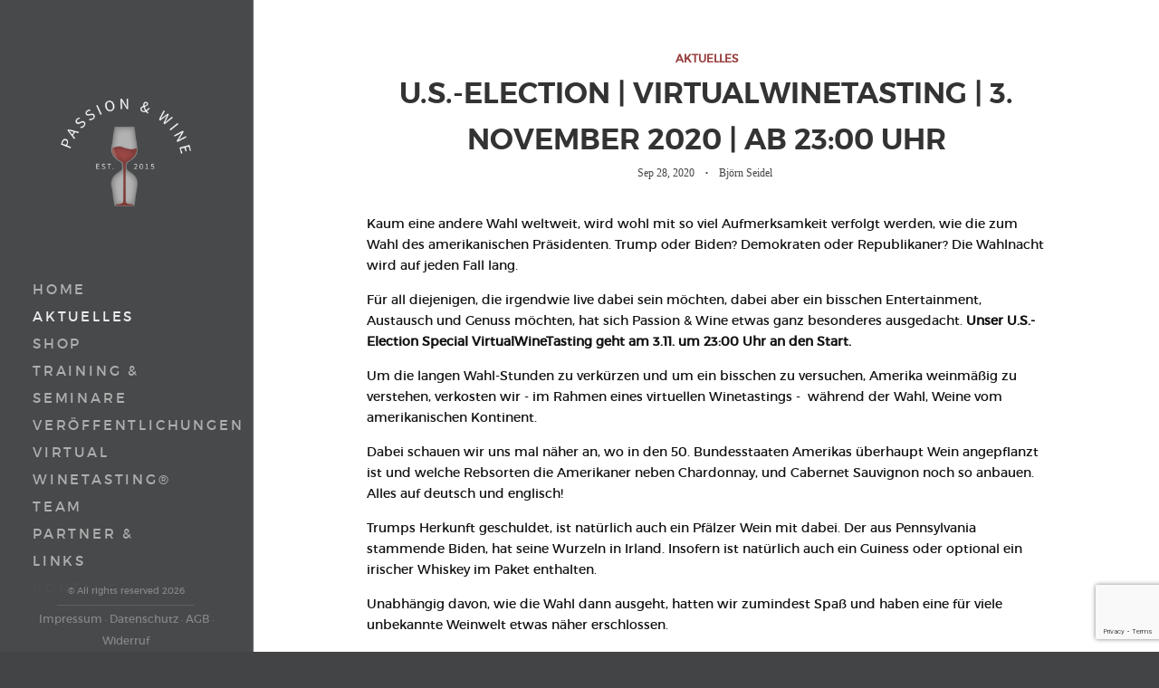

--- FILE ---
content_type: text/html; charset=utf-8
request_url: https://passion-wine.de/blogs/aktuelles/u-s-election-virtualwinetasting-ab-23-00-uhr
body_size: 15367
content:
<!doctype html>
<!--[if lt IE 7]><html class="no-js lt-ie9 lt-ie8 lt-ie7" lang="en"> <![endif]-->
<!--[if IE 7]><html class="no-js lt-ie9 lt-ie8" lang="en"> <![endif]-->
<!--[if IE 8]><html class="no-js lt-ie9" lang="en"> <![endif]-->
<!--[if IE 9 ]><html class="ie9 no-js"> <![endif]-->
<!--[if (gt IE 9)|!(IE)]><!--> <html class="no-js"> <!--<![endif]-->
<!-- Facebook Pixel Code -->
<script>
!function(f,b,e,v,n,t,s){if(f.fbq)return;n=f.fbq=function(){n.callMethod?
n.callMethod.apply(n,arguments):n.queue.push(arguments)};if(!f._fbq)f._fbq=n;
n.push=n;n.loaded=!0;n.version='2.0';n.queue=[];t=b.createElement(e);t.async=!0;
t.src=v;s=b.getElementsByTagName(e)[0];s.parentNode.insertBefore(t,s)}(window,
document,'script','https://connect.facebook.net/en_US/fbevents.js');
fbq('init', '1157915540970322'); // Insert your pixel ID here.
fbq('track', 'PageView');
</script>
<noscript><img height="1" width="1" style="display:none"
src="https://www.facebook.com/tr?id=1157915540970322&ev=PageView&noscript=1"
/></noscript>
<!-- DO NOT MODIFY -->
<!-- End Facebook Pixel Code -->
<head>
    <!-- Cookie Banner by constentmanager.net ================================================== -->
  <script defer type="text/javascript" data-cmp-ab="1" src="https://cdn.consentmanager.net/delivery/autoblocking/c6ae772d812aa.js" data-cmp-host="b.delivery.consentmanager.net" data-cmp-cdn="cdn.consentmanager.net" data-cmp-codesrc="0"></script>
  
  <meta name="p:domain_verify" content="90eb4de6612e4f6389921145693fe0a6"/>
  <meta name="google-site-verification" content="8O0YyeprGcOXP6ZtZxwKqdm8U3Bk_HKeap1HVUT2X_w" />
  <meta name="google-site-verification" content="xU3FudR4TSxREOM3q6OTImsJKTDYBzOxBW0PTDgSarY" />

  <!-- Basic page needs ================================================== -->
  <meta charset="utf-8">
  <meta http-equiv="X-UA-Compatible" content="IE=edge,chrome=1">
  <meta name="google-site-verification" content="xU3FudR4TSxREOM3q6OTImsJKTDYBzOxBW0PTDgSarY" />
  
  

  <!-- Title and description ================================================== -->
  <title>
  U.S.-Election | VirtualWineTasting | 3. November 2020 | ab 23:00 Uhr &ndash; Passion &amp; Wine
  </title>

  
  <meta name="description" content="Kaum eine andere Wahl weltweit, wird wohl mit so viel Aufmerksamkeit verfolgt werden, wie die zum Wahl des amerikanischen Präsidenten. Trump oder Biden? Demokraten oder Republikaner? Die Wahlnacht wird auf jeden Fall lang. Für all diejenigen, die irgendwie live dabei sein möchten, dabei aber ein bisschen Entertainment,">
  

  <!-- Social meta ================================================== -->
  
<meta property="og:site_name" content="Passion &amp; Wine">

  <meta property="og:type" content="article">
  <meta property="og:title" content="U.S.-Election | VirtualWineTasting | 3. November 2020 | ab 23:00 Uhr">
  
    <meta property="og:image" content="http://passion-wine.de/cdn/shop/articles/bald-eagle-140793_1920_1024x1024.jpg?v=1601276047">
    <meta property="og:image:secure_url" content="https://passion-wine.de/cdn/shop/articles/bald-eagle-140793_1920_1024x1024.jpg?v=1601276047">
  


  <meta property="og:description" content="Kaum eine andere Wahl weltweit, wird wohl mit so viel Aufmerksamkeit verfolgt werden, wie die zum Wahl des amerikanischen Präsidenten. Trump oder Biden? Demokraten oder Republikaner? Die Wahlnacht wird auf jeden Fall lang. Für all diejenigen, die irgendwie live dabei sein möchten, dabei aber ein bisschen Entertainment,">


  <meta property="og:url" content="https://passion-wine.de/blogs/aktuelles/u-s-election-virtualwinetasting-ab-23-00-uhr">



<meta name="twitter:card" content="summary">




  <meta name="twitter:title" content="U.S.-Election | VirtualWineTasting | 3. November 2020 | ab 23:00 Uhr">
  <meta name="twitter:description" content="Kaum eine andere Wahl weltweit, wird wohl mit so viel Aufmerksamkeit verfolgt werden, wie die zum Wahl des amerikanischen Präsidenten. Trump oder Biden? Demokraten oder Republikaner? Die Wahlnacht wird auf jeden Fall lang. Für all diejenigen, die irgendwie live dabei sein möchten, dabei aber ein bisschen Entertainment, Austausch und Genuss möchten,">
  
  
    <meta property="twitter:image" content="https://passion-wine.de/cdn/shop/articles/bald-eagle-140793_1920_1024x1024.jpg?v=1601276047">
  



	<style type="text/css">
	.tu-modal{
	  text-align: center;
	  background-color: #ffffff;
	  border-radius: 10px;
	  border-width: 2px;
	  border-color: #ffffff;
	  box-shadow: 2px 2px 2px rgba(0,0,0,0.2);
	  min-width:300px;
	  max-width: 90vw;
	  margin: 0;
	  position:fixed;
	  top:50%;
	  left:50%;
	  transform: translate(-50%, -50%);
	  color: #000000 !important;
	}
	.tu-modal>div {
	  margin-bottom: 1.5em;
	}
	.tu-modal>button {
	  background-color: #ff1800;
	  color: #ffffff;
	  outline: none;
	  padding: 8px 14px;
	  width: 90%;
	  
	}

	.tu-modal::backdrop {
	  position: fixed;
	  top: 0;
	  left: 0;
	  right: 0;
	  bottom: 0;
	  background-color: rgba(0,0,0,0.5);
	}

	dialog {
	  position: absolute;
	  left: 0; right: 0;
	  width: -moz-fit-content;
	  width: -webkit-fit-content;
	  width: fit-content;
	  height: -moz-fit-content;
	  height: -webkit-fit-content;
	  height: fit-content;
	  margin: auto;
	  border: solid;
	  padding: 1em;
	  background: white;
	  color: black;
	  display: block;
	}

	dialog:not([open]) {
	  display: none;
	}

	dialog + .backdrop {
	  position: fixed;
	  top: 0; right: 0; bottom: 0; left: 0;
	  background: rgba(0,0,0,0.5);
	}

	._dialog_overlay {
	  position: fixed;
	  top: 0; right: 0; bottom: 0; left: 0;
	}

	dialog.fixed {
	  position: fixed;
	  top: 50%;
	  transform: translate(0, -50%);
	}
</style>

<dialog class="tu-modal" id="tu-modal">
	<div><h3>Bitte bestätigen Sie Ihr Alter</h3><p>Bitte bestätigen Sie, dass Sie mindestens 18 Jahre alt sind.</p></div>
	<button id="tu-modal-button">OK</button>
</dialog>




  <!-- Helpers ================================================== -->
  <link rel="canonical" href="https://passion-wine.de/blogs/aktuelles/u-s-election-virtualwinetasting-ab-23-00-uhr">
  <meta name="viewport" content="width=device-width, initial-scale=1">

  
    <!-- Ajaxify Cart Plugin ================================================== -->
    <link href="//passion-wine.de/cdn/shop/t/2/assets/ajaxify.scss.css?v=172210977881289845431501788030" rel="stylesheet" type="text/css" media="all" />
  

  <!-- CSS ================================================== -->
  <link href="//passion-wine.de/cdn/shop/t/2/assets/responsive.css?v=111603181540343972631454760104" rel="stylesheet" type="text/css" media="all" />
  <link href="//passion-wine.de/cdn/shop/t/2/assets/timber.scss.css?v=17764386072477323221736716454" rel="stylesheet" type="text/css" media="all" />



  <!-- Header hook for plugins ================================================== -->
  <script>window.performance && window.performance.mark && window.performance.mark('shopify.content_for_header.start');</script><meta id="shopify-digital-wallet" name="shopify-digital-wallet" content="/11328548/digital_wallets/dialog">
<meta name="shopify-checkout-api-token" content="0b24eedbf9a5427e4d990437f5a76bf4">
<meta id="in-context-paypal-metadata" data-shop-id="11328548" data-venmo-supported="false" data-environment="production" data-locale="de_DE" data-paypal-v4="true" data-currency="EUR">
<link rel="alternate" type="application/atom+xml" title="Feed" href="/blogs/aktuelles.atom" />
<script async="async" src="/checkouts/internal/preloads.js?locale=de-DE"></script>
<script id="shopify-features" type="application/json">{"accessToken":"0b24eedbf9a5427e4d990437f5a76bf4","betas":["rich-media-storefront-analytics"],"domain":"passion-wine.de","predictiveSearch":true,"shopId":11328548,"locale":"de"}</script>
<script>var Shopify = Shopify || {};
Shopify.shop = "passion-wine-shop-2.myshopify.com";
Shopify.locale = "de";
Shopify.currency = {"active":"EUR","rate":"1.0"};
Shopify.country = "DE";
Shopify.theme = {"name":"Pop","id":88648391,"schema_name":null,"schema_version":null,"theme_store_id":719,"role":"main"};
Shopify.theme.handle = "null";
Shopify.theme.style = {"id":null,"handle":null};
Shopify.cdnHost = "passion-wine.de/cdn";
Shopify.routes = Shopify.routes || {};
Shopify.routes.root = "/";</script>
<script type="module">!function(o){(o.Shopify=o.Shopify||{}).modules=!0}(window);</script>
<script>!function(o){function n(){var o=[];function n(){o.push(Array.prototype.slice.apply(arguments))}return n.q=o,n}var t=o.Shopify=o.Shopify||{};t.loadFeatures=n(),t.autoloadFeatures=n()}(window);</script>
<script id="shop-js-analytics" type="application/json">{"pageType":"article"}</script>
<script defer="defer" async type="module" src="//passion-wine.de/cdn/shopifycloud/shop-js/modules/v2/client.init-shop-cart-sync_e98Ab_XN.de.esm.js"></script>
<script defer="defer" async type="module" src="//passion-wine.de/cdn/shopifycloud/shop-js/modules/v2/chunk.common_Pcw9EP95.esm.js"></script>
<script defer="defer" async type="module" src="//passion-wine.de/cdn/shopifycloud/shop-js/modules/v2/chunk.modal_CzmY4ZhL.esm.js"></script>
<script type="module">
  await import("//passion-wine.de/cdn/shopifycloud/shop-js/modules/v2/client.init-shop-cart-sync_e98Ab_XN.de.esm.js");
await import("//passion-wine.de/cdn/shopifycloud/shop-js/modules/v2/chunk.common_Pcw9EP95.esm.js");
await import("//passion-wine.de/cdn/shopifycloud/shop-js/modules/v2/chunk.modal_CzmY4ZhL.esm.js");

  window.Shopify.SignInWithShop?.initShopCartSync?.({"fedCMEnabled":true,"windoidEnabled":true});

</script>
<script>(function() {
  var isLoaded = false;
  function asyncLoad() {
    if (isLoaded) return;
    isLoaded = true;
    var urls = ["\/\/www.powr.io\/powr.js?powr-token=passion-wine-shop-2.myshopify.com\u0026external-type=shopify\u0026shop=passion-wine-shop-2.myshopify.com","https:\/\/cdn-spurit.com\/all-apps\/checker.js?shop=passion-wine-shop-2.myshopify.com"];
    for (var i = 0; i < urls.length; i++) {
      var s = document.createElement('script');
      s.type = 'text/javascript';
      s.async = true;
      s.src = urls[i];
      var x = document.getElementsByTagName('script')[0];
      x.parentNode.insertBefore(s, x);
    }
  };
  if(window.attachEvent) {
    window.attachEvent('onload', asyncLoad);
  } else {
    window.addEventListener('load', asyncLoad, false);
  }
})();</script>
<script id="__st">var __st={"a":11328548,"offset":3600,"reqid":"74c96cad-7a9a-4da8-a62a-1135657929f8-1769207869","pageurl":"passion-wine.de\/blogs\/aktuelles\/u-s-election-virtualwinetasting-ab-23-00-uhr","s":"articles-392537637017","u":"50bcd3f28b81","p":"article","rtyp":"article","rid":392537637017};</script>
<script>window.ShopifyPaypalV4VisibilityTracking = true;</script>
<script id="captcha-bootstrap">!function(){'use strict';const t='contact',e='account',n='new_comment',o=[[t,t],['blogs',n],['comments',n],[t,'customer']],c=[[e,'customer_login'],[e,'guest_login'],[e,'recover_customer_password'],[e,'create_customer']],r=t=>t.map((([t,e])=>`form[action*='/${t}']:not([data-nocaptcha='true']) input[name='form_type'][value='${e}']`)).join(','),a=t=>()=>t?[...document.querySelectorAll(t)].map((t=>t.form)):[];function s(){const t=[...o],e=r(t);return a(e)}const i='password',u='form_key',d=['recaptcha-v3-token','g-recaptcha-response','h-captcha-response',i],f=()=>{try{return window.sessionStorage}catch{return}},m='__shopify_v',_=t=>t.elements[u];function p(t,e,n=!1){try{const o=window.sessionStorage,c=JSON.parse(o.getItem(e)),{data:r}=function(t){const{data:e,action:n}=t;return t[m]||n?{data:e,action:n}:{data:t,action:n}}(c);for(const[e,n]of Object.entries(r))t.elements[e]&&(t.elements[e].value=n);n&&o.removeItem(e)}catch(o){console.error('form repopulation failed',{error:o})}}const l='form_type',E='cptcha';function T(t){t.dataset[E]=!0}const w=window,h=w.document,L='Shopify',v='ce_forms',y='captcha';let A=!1;((t,e)=>{const n=(g='f06e6c50-85a8-45c8-87d0-21a2b65856fe',I='https://cdn.shopify.com/shopifycloud/storefront-forms-hcaptcha/ce_storefront_forms_captcha_hcaptcha.v1.5.2.iife.js',D={infoText:'Durch hCaptcha geschützt',privacyText:'Datenschutz',termsText:'Allgemeine Geschäftsbedingungen'},(t,e,n)=>{const o=w[L][v],c=o.bindForm;if(c)return c(t,g,e,D).then(n);var r;o.q.push([[t,g,e,D],n]),r=I,A||(h.body.append(Object.assign(h.createElement('script'),{id:'captcha-provider',async:!0,src:r})),A=!0)});var g,I,D;w[L]=w[L]||{},w[L][v]=w[L][v]||{},w[L][v].q=[],w[L][y]=w[L][y]||{},w[L][y].protect=function(t,e){n(t,void 0,e),T(t)},Object.freeze(w[L][y]),function(t,e,n,w,h,L){const[v,y,A,g]=function(t,e,n){const i=e?o:[],u=t?c:[],d=[...i,...u],f=r(d),m=r(i),_=r(d.filter((([t,e])=>n.includes(e))));return[a(f),a(m),a(_),s()]}(w,h,L),I=t=>{const e=t.target;return e instanceof HTMLFormElement?e:e&&e.form},D=t=>v().includes(t);t.addEventListener('submit',(t=>{const e=I(t);if(!e)return;const n=D(e)&&!e.dataset.hcaptchaBound&&!e.dataset.recaptchaBound,o=_(e),c=g().includes(e)&&(!o||!o.value);(n||c)&&t.preventDefault(),c&&!n&&(function(t){try{if(!f())return;!function(t){const e=f();if(!e)return;const n=_(t);if(!n)return;const o=n.value;o&&e.removeItem(o)}(t);const e=Array.from(Array(32),(()=>Math.random().toString(36)[2])).join('');!function(t,e){_(t)||t.append(Object.assign(document.createElement('input'),{type:'hidden',name:u})),t.elements[u].value=e}(t,e),function(t,e){const n=f();if(!n)return;const o=[...t.querySelectorAll(`input[type='${i}']`)].map((({name:t})=>t)),c=[...d,...o],r={};for(const[a,s]of new FormData(t).entries())c.includes(a)||(r[a]=s);n.setItem(e,JSON.stringify({[m]:1,action:t.action,data:r}))}(t,e)}catch(e){console.error('failed to persist form',e)}}(e),e.submit())}));const S=(t,e)=>{t&&!t.dataset[E]&&(n(t,e.some((e=>e===t))),T(t))};for(const o of['focusin','change'])t.addEventListener(o,(t=>{const e=I(t);D(e)&&S(e,y())}));const B=e.get('form_key'),M=e.get(l),P=B&&M;t.addEventListener('DOMContentLoaded',(()=>{const t=y();if(P)for(const e of t)e.elements[l].value===M&&p(e,B);[...new Set([...A(),...v().filter((t=>'true'===t.dataset.shopifyCaptcha))])].forEach((e=>S(e,t)))}))}(h,new URLSearchParams(w.location.search),n,t,e,['guest_login'])})(!0,!0)}();</script>
<script integrity="sha256-4kQ18oKyAcykRKYeNunJcIwy7WH5gtpwJnB7kiuLZ1E=" data-source-attribution="shopify.loadfeatures" defer="defer" src="//passion-wine.de/cdn/shopifycloud/storefront/assets/storefront/load_feature-a0a9edcb.js" crossorigin="anonymous"></script>
<script data-source-attribution="shopify.dynamic_checkout.dynamic.init">var Shopify=Shopify||{};Shopify.PaymentButton=Shopify.PaymentButton||{isStorefrontPortableWallets:!0,init:function(){window.Shopify.PaymentButton.init=function(){};var t=document.createElement("script");t.src="https://passion-wine.de/cdn/shopifycloud/portable-wallets/latest/portable-wallets.de.js",t.type="module",document.head.appendChild(t)}};
</script>
<script data-source-attribution="shopify.dynamic_checkout.buyer_consent">
  function portableWalletsHideBuyerConsent(e){var t=document.getElementById("shopify-buyer-consent"),n=document.getElementById("shopify-subscription-policy-button");t&&n&&(t.classList.add("hidden"),t.setAttribute("aria-hidden","true"),n.removeEventListener("click",e))}function portableWalletsShowBuyerConsent(e){var t=document.getElementById("shopify-buyer-consent"),n=document.getElementById("shopify-subscription-policy-button");t&&n&&(t.classList.remove("hidden"),t.removeAttribute("aria-hidden"),n.addEventListener("click",e))}window.Shopify?.PaymentButton&&(window.Shopify.PaymentButton.hideBuyerConsent=portableWalletsHideBuyerConsent,window.Shopify.PaymentButton.showBuyerConsent=portableWalletsShowBuyerConsent);
</script>
<script data-source-attribution="shopify.dynamic_checkout.cart.bootstrap">document.addEventListener("DOMContentLoaded",(function(){function t(){return document.querySelector("shopify-accelerated-checkout-cart, shopify-accelerated-checkout")}if(t())Shopify.PaymentButton.init();else{new MutationObserver((function(e,n){t()&&(Shopify.PaymentButton.init(),n.disconnect())})).observe(document.body,{childList:!0,subtree:!0})}}));
</script>
<link id="shopify-accelerated-checkout-styles" rel="stylesheet" media="screen" href="https://passion-wine.de/cdn/shopifycloud/portable-wallets/latest/accelerated-checkout-backwards-compat.css" crossorigin="anonymous">
<style id="shopify-accelerated-checkout-cart">
        #shopify-buyer-consent {
  margin-top: 1em;
  display: inline-block;
  width: 100%;
}

#shopify-buyer-consent.hidden {
  display: none;
}

#shopify-subscription-policy-button {
  background: none;
  border: none;
  padding: 0;
  text-decoration: underline;
  font-size: inherit;
  cursor: pointer;
}

#shopify-subscription-policy-button::before {
  box-shadow: none;
}

      </style>

<script>window.performance && window.performance.mark && window.performance.mark('shopify.content_for_header.end');</script>

  

<!--[if lt IE 9]>
<script src="//cdnjs.cloudflare.com/ajax/libs/html5shiv/3.7.2/html5shiv.min.js" type="text/javascript"></script>
<script src="//passion-wine.de/cdn/shop/t/2/assets/respond.min.js?v=52248677837542619231453197682" type="text/javascript"></script>
<link href="//passion-wine.de/cdn/shop/t/2/assets/respond-proxy.html" id="respond-proxy" rel="respond-proxy" />
<link href="//passion-wine.de/search?q=619d4f08bfee7c798c6eed5bb5691b80" id="respond-redirect" rel="respond-redirect" />
<script src="//passion-wine.de/search?q=619d4f08bfee7c798c6eed5bb5691b80" type="text/javascript"></script>
<![endif]-->



  
  

  
  <script src="//ajax.googleapis.com/ajax/libs/jquery/1.11.0/jquery.min.js" type="text/javascript"></script>
  <script src="//passion-wine.de/cdn/shop/t/2/assets/modernizr.min.js?v=520786850485634651453197682" type="text/javascript"></script>

  <!-- Font Awesome ===================================================================== -->
  <link href="//passion-wine.de/cdn/shop/t/2/assets/font-awesome.min.css?v=140533306961432629691453371467" rel="stylesheet" type="text/css" media="all" />

  <!-- MAPBOX Map ===================================================================== -->
  <script src='https://api.tiles.mapbox.com/mapbox-gl-js/v0.12.3/mapbox-gl.js'></script>
  <link href='https://api.tiles.mapbox.com/mapbox-gl-js/v0.12.3/mapbox-gl.css' rel='stylesheet' />
  
<script>
grecaptcha.ready(function() {
    grecaptcha.execute('6LdzvsQUAAAAANunxbm7n4rZV32910NFzvS7xNBX', {action: 'homepage'}).then(function(token) {
       console.log(token)
    });
});
</script>


  
<link href="https://monorail-edge.shopifysvc.com" rel="dns-prefetch">
<script>(function(){if ("sendBeacon" in navigator && "performance" in window) {try {var session_token_from_headers = performance.getEntriesByType('navigation')[0].serverTiming.find(x => x.name == '_s').description;} catch {var session_token_from_headers = undefined;}var session_cookie_matches = document.cookie.match(/_shopify_s=([^;]*)/);var session_token_from_cookie = session_cookie_matches && session_cookie_matches.length === 2 ? session_cookie_matches[1] : "";var session_token = session_token_from_headers || session_token_from_cookie || "";function handle_abandonment_event(e) {var entries = performance.getEntries().filter(function(entry) {return /monorail-edge.shopifysvc.com/.test(entry.name);});if (!window.abandonment_tracked && entries.length === 0) {window.abandonment_tracked = true;var currentMs = Date.now();var navigation_start = performance.timing.navigationStart;var payload = {shop_id: 11328548,url: window.location.href,navigation_start,duration: currentMs - navigation_start,session_token,page_type: "article"};window.navigator.sendBeacon("https://monorail-edge.shopifysvc.com/v1/produce", JSON.stringify({schema_id: "online_store_buyer_site_abandonment/1.1",payload: payload,metadata: {event_created_at_ms: currentMs,event_sent_at_ms: currentMs}}));}}window.addEventListener('pagehide', handle_abandonment_event);}}());</script>
<script id="web-pixels-manager-setup">(function e(e,d,r,n,o){if(void 0===o&&(o={}),!Boolean(null===(a=null===(i=window.Shopify)||void 0===i?void 0:i.analytics)||void 0===a?void 0:a.replayQueue)){var i,a;window.Shopify=window.Shopify||{};var t=window.Shopify;t.analytics=t.analytics||{};var s=t.analytics;s.replayQueue=[],s.publish=function(e,d,r){return s.replayQueue.push([e,d,r]),!0};try{self.performance.mark("wpm:start")}catch(e){}var l=function(){var e={modern:/Edge?\/(1{2}[4-9]|1[2-9]\d|[2-9]\d{2}|\d{4,})\.\d+(\.\d+|)|Firefox\/(1{2}[4-9]|1[2-9]\d|[2-9]\d{2}|\d{4,})\.\d+(\.\d+|)|Chrom(ium|e)\/(9{2}|\d{3,})\.\d+(\.\d+|)|(Maci|X1{2}).+ Version\/(15\.\d+|(1[6-9]|[2-9]\d|\d{3,})\.\d+)([,.]\d+|)( \(\w+\)|)( Mobile\/\w+|) Safari\/|Chrome.+OPR\/(9{2}|\d{3,})\.\d+\.\d+|(CPU[ +]OS|iPhone[ +]OS|CPU[ +]iPhone|CPU IPhone OS|CPU iPad OS)[ +]+(15[._]\d+|(1[6-9]|[2-9]\d|\d{3,})[._]\d+)([._]\d+|)|Android:?[ /-](13[3-9]|1[4-9]\d|[2-9]\d{2}|\d{4,})(\.\d+|)(\.\d+|)|Android.+Firefox\/(13[5-9]|1[4-9]\d|[2-9]\d{2}|\d{4,})\.\d+(\.\d+|)|Android.+Chrom(ium|e)\/(13[3-9]|1[4-9]\d|[2-9]\d{2}|\d{4,})\.\d+(\.\d+|)|SamsungBrowser\/([2-9]\d|\d{3,})\.\d+/,legacy:/Edge?\/(1[6-9]|[2-9]\d|\d{3,})\.\d+(\.\d+|)|Firefox\/(5[4-9]|[6-9]\d|\d{3,})\.\d+(\.\d+|)|Chrom(ium|e)\/(5[1-9]|[6-9]\d|\d{3,})\.\d+(\.\d+|)([\d.]+$|.*Safari\/(?![\d.]+ Edge\/[\d.]+$))|(Maci|X1{2}).+ Version\/(10\.\d+|(1[1-9]|[2-9]\d|\d{3,})\.\d+)([,.]\d+|)( \(\w+\)|)( Mobile\/\w+|) Safari\/|Chrome.+OPR\/(3[89]|[4-9]\d|\d{3,})\.\d+\.\d+|(CPU[ +]OS|iPhone[ +]OS|CPU[ +]iPhone|CPU IPhone OS|CPU iPad OS)[ +]+(10[._]\d+|(1[1-9]|[2-9]\d|\d{3,})[._]\d+)([._]\d+|)|Android:?[ /-](13[3-9]|1[4-9]\d|[2-9]\d{2}|\d{4,})(\.\d+|)(\.\d+|)|Mobile Safari.+OPR\/([89]\d|\d{3,})\.\d+\.\d+|Android.+Firefox\/(13[5-9]|1[4-9]\d|[2-9]\d{2}|\d{4,})\.\d+(\.\d+|)|Android.+Chrom(ium|e)\/(13[3-9]|1[4-9]\d|[2-9]\d{2}|\d{4,})\.\d+(\.\d+|)|Android.+(UC? ?Browser|UCWEB|U3)[ /]?(15\.([5-9]|\d{2,})|(1[6-9]|[2-9]\d|\d{3,})\.\d+)\.\d+|SamsungBrowser\/(5\.\d+|([6-9]|\d{2,})\.\d+)|Android.+MQ{2}Browser\/(14(\.(9|\d{2,})|)|(1[5-9]|[2-9]\d|\d{3,})(\.\d+|))(\.\d+|)|K[Aa][Ii]OS\/(3\.\d+|([4-9]|\d{2,})\.\d+)(\.\d+|)/},d=e.modern,r=e.legacy,n=navigator.userAgent;return n.match(d)?"modern":n.match(r)?"legacy":"unknown"}(),u="modern"===l?"modern":"legacy",c=(null!=n?n:{modern:"",legacy:""})[u],f=function(e){return[e.baseUrl,"/wpm","/b",e.hashVersion,"modern"===e.buildTarget?"m":"l",".js"].join("")}({baseUrl:d,hashVersion:r,buildTarget:u}),m=function(e){var d=e.version,r=e.bundleTarget,n=e.surface,o=e.pageUrl,i=e.monorailEndpoint;return{emit:function(e){var a=e.status,t=e.errorMsg,s=(new Date).getTime(),l=JSON.stringify({metadata:{event_sent_at_ms:s},events:[{schema_id:"web_pixels_manager_load/3.1",payload:{version:d,bundle_target:r,page_url:o,status:a,surface:n,error_msg:t},metadata:{event_created_at_ms:s}}]});if(!i)return console&&console.warn&&console.warn("[Web Pixels Manager] No Monorail endpoint provided, skipping logging."),!1;try{return self.navigator.sendBeacon.bind(self.navigator)(i,l)}catch(e){}var u=new XMLHttpRequest;try{return u.open("POST",i,!0),u.setRequestHeader("Content-Type","text/plain"),u.send(l),!0}catch(e){return console&&console.warn&&console.warn("[Web Pixels Manager] Got an unhandled error while logging to Monorail."),!1}}}}({version:r,bundleTarget:l,surface:e.surface,pageUrl:self.location.href,monorailEndpoint:e.monorailEndpoint});try{o.browserTarget=l,function(e){var d=e.src,r=e.async,n=void 0===r||r,o=e.onload,i=e.onerror,a=e.sri,t=e.scriptDataAttributes,s=void 0===t?{}:t,l=document.createElement("script"),u=document.querySelector("head"),c=document.querySelector("body");if(l.async=n,l.src=d,a&&(l.integrity=a,l.crossOrigin="anonymous"),s)for(var f in s)if(Object.prototype.hasOwnProperty.call(s,f))try{l.dataset[f]=s[f]}catch(e){}if(o&&l.addEventListener("load",o),i&&l.addEventListener("error",i),u)u.appendChild(l);else{if(!c)throw new Error("Did not find a head or body element to append the script");c.appendChild(l)}}({src:f,async:!0,onload:function(){if(!function(){var e,d;return Boolean(null===(d=null===(e=window.Shopify)||void 0===e?void 0:e.analytics)||void 0===d?void 0:d.initialized)}()){var d=window.webPixelsManager.init(e)||void 0;if(d){var r=window.Shopify.analytics;r.replayQueue.forEach((function(e){var r=e[0],n=e[1],o=e[2];d.publishCustomEvent(r,n,o)})),r.replayQueue=[],r.publish=d.publishCustomEvent,r.visitor=d.visitor,r.initialized=!0}}},onerror:function(){return m.emit({status:"failed",errorMsg:"".concat(f," has failed to load")})},sri:function(e){var d=/^sha384-[A-Za-z0-9+/=]+$/;return"string"==typeof e&&d.test(e)}(c)?c:"",scriptDataAttributes:o}),m.emit({status:"loading"})}catch(e){m.emit({status:"failed",errorMsg:(null==e?void 0:e.message)||"Unknown error"})}}})({shopId: 11328548,storefrontBaseUrl: "https://passion-wine.de",extensionsBaseUrl: "https://extensions.shopifycdn.com/cdn/shopifycloud/web-pixels-manager",monorailEndpoint: "https://monorail-edge.shopifysvc.com/unstable/produce_batch",surface: "storefront-renderer",enabledBetaFlags: ["2dca8a86"],webPixelsConfigList: [{"id":"158040328","eventPayloadVersion":"v1","runtimeContext":"LAX","scriptVersion":"1","type":"CUSTOM","privacyPurposes":["MARKETING"],"name":"Meta pixel (migrated)"},{"id":"172818696","eventPayloadVersion":"v1","runtimeContext":"LAX","scriptVersion":"1","type":"CUSTOM","privacyPurposes":["ANALYTICS"],"name":"Google Analytics tag (migrated)"},{"id":"shopify-app-pixel","configuration":"{}","eventPayloadVersion":"v1","runtimeContext":"STRICT","scriptVersion":"0450","apiClientId":"shopify-pixel","type":"APP","privacyPurposes":["ANALYTICS","MARKETING"]},{"id":"shopify-custom-pixel","eventPayloadVersion":"v1","runtimeContext":"LAX","scriptVersion":"0450","apiClientId":"shopify-pixel","type":"CUSTOM","privacyPurposes":["ANALYTICS","MARKETING"]}],isMerchantRequest: false,initData: {"shop":{"name":"Passion \u0026 Wine","paymentSettings":{"currencyCode":"EUR"},"myshopifyDomain":"passion-wine-shop-2.myshopify.com","countryCode":"DE","storefrontUrl":"https:\/\/passion-wine.de"},"customer":null,"cart":null,"checkout":null,"productVariants":[],"purchasingCompany":null},},"https://passion-wine.de/cdn","fcfee988w5aeb613cpc8e4bc33m6693e112",{"modern":"","legacy":""},{"shopId":"11328548","storefrontBaseUrl":"https:\/\/passion-wine.de","extensionBaseUrl":"https:\/\/extensions.shopifycdn.com\/cdn\/shopifycloud\/web-pixels-manager","surface":"storefront-renderer","enabledBetaFlags":"[\"2dca8a86\"]","isMerchantRequest":"false","hashVersion":"fcfee988w5aeb613cpc8e4bc33m6693e112","publish":"custom","events":"[[\"page_viewed\",{}]]"});</script><script>
  window.ShopifyAnalytics = window.ShopifyAnalytics || {};
  window.ShopifyAnalytics.meta = window.ShopifyAnalytics.meta || {};
  window.ShopifyAnalytics.meta.currency = 'EUR';
  var meta = {"page":{"pageType":"article","resourceType":"article","resourceId":392537637017,"requestId":"74c96cad-7a9a-4da8-a62a-1135657929f8-1769207869"}};
  for (var attr in meta) {
    window.ShopifyAnalytics.meta[attr] = meta[attr];
  }
</script>
<script class="analytics">
  (function () {
    var customDocumentWrite = function(content) {
      var jquery = null;

      if (window.jQuery) {
        jquery = window.jQuery;
      } else if (window.Checkout && window.Checkout.$) {
        jquery = window.Checkout.$;
      }

      if (jquery) {
        jquery('body').append(content);
      }
    };

    var hasLoggedConversion = function(token) {
      if (token) {
        return document.cookie.indexOf('loggedConversion=' + token) !== -1;
      }
      return false;
    }

    var setCookieIfConversion = function(token) {
      if (token) {
        var twoMonthsFromNow = new Date(Date.now());
        twoMonthsFromNow.setMonth(twoMonthsFromNow.getMonth() + 2);

        document.cookie = 'loggedConversion=' + token + '; expires=' + twoMonthsFromNow;
      }
    }

    var trekkie = window.ShopifyAnalytics.lib = window.trekkie = window.trekkie || [];
    if (trekkie.integrations) {
      return;
    }
    trekkie.methods = [
      'identify',
      'page',
      'ready',
      'track',
      'trackForm',
      'trackLink'
    ];
    trekkie.factory = function(method) {
      return function() {
        var args = Array.prototype.slice.call(arguments);
        args.unshift(method);
        trekkie.push(args);
        return trekkie;
      };
    };
    for (var i = 0; i < trekkie.methods.length; i++) {
      var key = trekkie.methods[i];
      trekkie[key] = trekkie.factory(key);
    }
    trekkie.load = function(config) {
      trekkie.config = config || {};
      trekkie.config.initialDocumentCookie = document.cookie;
      var first = document.getElementsByTagName('script')[0];
      var script = document.createElement('script');
      script.type = 'text/javascript';
      script.onerror = function(e) {
        var scriptFallback = document.createElement('script');
        scriptFallback.type = 'text/javascript';
        scriptFallback.onerror = function(error) {
                var Monorail = {
      produce: function produce(monorailDomain, schemaId, payload) {
        var currentMs = new Date().getTime();
        var event = {
          schema_id: schemaId,
          payload: payload,
          metadata: {
            event_created_at_ms: currentMs,
            event_sent_at_ms: currentMs
          }
        };
        return Monorail.sendRequest("https://" + monorailDomain + "/v1/produce", JSON.stringify(event));
      },
      sendRequest: function sendRequest(endpointUrl, payload) {
        // Try the sendBeacon API
        if (window && window.navigator && typeof window.navigator.sendBeacon === 'function' && typeof window.Blob === 'function' && !Monorail.isIos12()) {
          var blobData = new window.Blob([payload], {
            type: 'text/plain'
          });

          if (window.navigator.sendBeacon(endpointUrl, blobData)) {
            return true;
          } // sendBeacon was not successful

        } // XHR beacon

        var xhr = new XMLHttpRequest();

        try {
          xhr.open('POST', endpointUrl);
          xhr.setRequestHeader('Content-Type', 'text/plain');
          xhr.send(payload);
        } catch (e) {
          console.log(e);
        }

        return false;
      },
      isIos12: function isIos12() {
        return window.navigator.userAgent.lastIndexOf('iPhone; CPU iPhone OS 12_') !== -1 || window.navigator.userAgent.lastIndexOf('iPad; CPU OS 12_') !== -1;
      }
    };
    Monorail.produce('monorail-edge.shopifysvc.com',
      'trekkie_storefront_load_errors/1.1',
      {shop_id: 11328548,
      theme_id: 88648391,
      app_name: "storefront",
      context_url: window.location.href,
      source_url: "//passion-wine.de/cdn/s/trekkie.storefront.8d95595f799fbf7e1d32231b9a28fd43b70c67d3.min.js"});

        };
        scriptFallback.async = true;
        scriptFallback.src = '//passion-wine.de/cdn/s/trekkie.storefront.8d95595f799fbf7e1d32231b9a28fd43b70c67d3.min.js';
        first.parentNode.insertBefore(scriptFallback, first);
      };
      script.async = true;
      script.src = '//passion-wine.de/cdn/s/trekkie.storefront.8d95595f799fbf7e1d32231b9a28fd43b70c67d3.min.js';
      first.parentNode.insertBefore(script, first);
    };
    trekkie.load(
      {"Trekkie":{"appName":"storefront","development":false,"defaultAttributes":{"shopId":11328548,"isMerchantRequest":null,"themeId":88648391,"themeCityHash":"17625720740565075260","contentLanguage":"de","currency":"EUR","eventMetadataId":"11a760db-da27-4002-b620-afe2c23bed92"},"isServerSideCookieWritingEnabled":true,"monorailRegion":"shop_domain","enabledBetaFlags":["65f19447"]},"Session Attribution":{},"S2S":{"facebookCapiEnabled":false,"source":"trekkie-storefront-renderer","apiClientId":580111}}
    );

    var loaded = false;
    trekkie.ready(function() {
      if (loaded) return;
      loaded = true;

      window.ShopifyAnalytics.lib = window.trekkie;

      var originalDocumentWrite = document.write;
      document.write = customDocumentWrite;
      try { window.ShopifyAnalytics.merchantGoogleAnalytics.call(this); } catch(error) {};
      document.write = originalDocumentWrite;

      window.ShopifyAnalytics.lib.page(null,{"pageType":"article","resourceType":"article","resourceId":392537637017,"requestId":"74c96cad-7a9a-4da8-a62a-1135657929f8-1769207869","shopifyEmitted":true});

      var match = window.location.pathname.match(/checkouts\/(.+)\/(thank_you|post_purchase)/)
      var token = match? match[1]: undefined;
      if (!hasLoggedConversion(token)) {
        setCookieIfConversion(token);
        
      }
    });


        var eventsListenerScript = document.createElement('script');
        eventsListenerScript.async = true;
        eventsListenerScript.src = "//passion-wine.de/cdn/shopifycloud/storefront/assets/shop_events_listener-3da45d37.js";
        document.getElementsByTagName('head')[0].appendChild(eventsListenerScript);

})();</script>
  <script>
  if (!window.ga || (window.ga && typeof window.ga !== 'function')) {
    window.ga = function ga() {
      (window.ga.q = window.ga.q || []).push(arguments);
      if (window.Shopify && window.Shopify.analytics && typeof window.Shopify.analytics.publish === 'function') {
        window.Shopify.analytics.publish("ga_stub_called", {}, {sendTo: "google_osp_migration"});
      }
      console.error("Shopify's Google Analytics stub called with:", Array.from(arguments), "\nSee https://help.shopify.com/manual/promoting-marketing/pixels/pixel-migration#google for more information.");
    };
    if (window.Shopify && window.Shopify.analytics && typeof window.Shopify.analytics.publish === 'function') {
      window.Shopify.analytics.publish("ga_stub_initialized", {}, {sendTo: "google_osp_migration"});
    }
  }
</script>
<script
  defer
  src="https://passion-wine.de/cdn/shopifycloud/perf-kit/shopify-perf-kit-3.0.4.min.js"
  data-application="storefront-renderer"
  data-shop-id="11328548"
  data-render-region="gcp-us-east1"
  data-page-type="article"
  data-theme-instance-id="88648391"
  data-theme-name=""
  data-theme-version=""
  data-monorail-region="shop_domain"
  data-resource-timing-sampling-rate="10"
  data-shs="true"
  data-shs-beacon="true"
  data-shs-export-with-fetch="true"
  data-shs-logs-sample-rate="1"
  data-shs-beacon-endpoint="https://passion-wine.de/api/collect"
></script>
</head>


<body id="u-s-election-virtualwinetasting-3-november-2020-ab-23-00-uhr" class="template-article" >

  
  <div class="nav-mobile">
    <nav class="nav-bar" role="navigation">
      <div class="wrapper">
        <script>
$(document).ready(
    function(){
        var $cart = $(".site-nav__link[href='/cart']");
        var cart_title = "Warenkorb";
        
        if (0 > 0) {
            var html = "<i class='fa fa-shopping-cart' style='margin-right: 10px;'></i>"+cart_title+"<span style='letter-spacing: normal; margin-left:5px;'>(0)</span>";
        } else {
            var html = "<i class='fa fa-shopping-cart' style='margin-right: 10px;'></i>"+cart_title;
        }
        
        $cart.css('margin-top','10px');
        $cart.html(html);
    });
</script>





<ul class="site-nav" id="accessibleNav">
  
    

    
    
      
        <li >
          <a href="/" class="site-nav__link site-nav__linknodrop">Home</a>
        </li>
      
    
  
    

    
    
      
        <li class="site-nav--active">
          <a href="/blogs/aktuelles" class="site-nav__link site-nav__linknodrop">Aktuelles</a>
        </li>
      
    
  
    

    
    
    
      <li class="site-nav--has-dropdown" aria-haspopup="true">
        <div class="grid--full">
          <div class="grid-item large--one-whole">
            <a href="/pages/shop-startseite" class="site-nav__linkdrop site-nav__label icon-fallback-text ">
              Shop
            </a>
            <!--<button type="button" class="btn site-nav__dropdown-icon--open site-nav__dropdown-toggle icon-fallback-text medium-down--hide">
              <span class="icon icon-plus" aria-hidden="true"></span>
              <span class="fallback-text">ausklappen</span>
            </button>
            <button type="button" class="btn site-nav__dropdown-icon--close site-nav__dropdown-toggle icon-fallback-text medium-down--hide">
              <span class="icon icon-minus" aria-hidden="true"></span>
              <span class="fallback-text">einklappen</span>
            </button>
            <button type="button" class="btn site-nav__dropdown-icon--open site-nav__dropdown-toggle large--hide icon-fallback-text">
              <span class="icon icon-chevron-down" aria-hidden="true"></span>
              <span class="fallback-text">ausklappen</span>
            </button>
            <button type="button" class="btn site-nav__dropdown-icon--close site-nav__dropdown-toggle large--hide icon-fallback-text">
              <span class="icon icon-chevron-up" aria-hidden="true"></span>
              <span class="fallback-text">einklappen</span>
            </button>-->

          </div>
        </div>
        <ul class="site-nav__dropdown">
          
            <li >
              <a href="/collections/weissweine" class="site-nav__link">Weißweine</a>
            </li>
          
            <li >
              <a href="/collections/rotweine" class="site-nav__link">Rotweine</a>
            </li>
          
            <li >
              <a href="/collections/roseweine" class="site-nav__link">Roséweine</a>
            </li>
          
            <li >
              <a href="/collections/schaumwein" class="site-nav__link">Sekt/Spumante</a>
            </li>
          
            <li >
              <a href="/collections/weine-aus-steillagen" class="site-nav__link">Echt Steil® - Weine aus Steillagen</a>
            </li>
          
            <li >
              <a href="/collections/bestseller" class="site-nav__link">Bestseller</a>
            </li>
          
            <li >
              <a href="/collections/veranstaltungen" class="site-nav__link">Tickets</a>
            </li>
          
            <li >
              <a href="/cart" class="site-nav__link">Warenkorb</a>
            </li>
          
            <li >
              <a href="/pages/widerruf" class="site-nav__link">Widerrufsbelehrung &amp; Widerrufsfristen</a>
            </li>
          
            <li >
              <a href="/pages/hinweise-vertragsschluss" class="site-nav__link">Hinweise zum Vertragsabschluss</a>
            </li>
          
        </ul>
      </li>
    
  
    

    
    
    
      <li class="site-nav--has-dropdown" aria-haspopup="true">
        <div class="grid--full">
          <div class="grid-item large--one-whole">
            <a href="/pages/leistungen" class="site-nav__linkdrop site-nav__label icon-fallback-text ">
              Training & Seminare
            </a>
            <!--<button type="button" class="btn site-nav__dropdown-icon--open site-nav__dropdown-toggle icon-fallback-text medium-down--hide">
              <span class="icon icon-plus" aria-hidden="true"></span>
              <span class="fallback-text">ausklappen</span>
            </button>
            <button type="button" class="btn site-nav__dropdown-icon--close site-nav__dropdown-toggle icon-fallback-text medium-down--hide">
              <span class="icon icon-minus" aria-hidden="true"></span>
              <span class="fallback-text">einklappen</span>
            </button>
            <button type="button" class="btn site-nav__dropdown-icon--open site-nav__dropdown-toggle large--hide icon-fallback-text">
              <span class="icon icon-chevron-down" aria-hidden="true"></span>
              <span class="fallback-text">ausklappen</span>
            </button>
            <button type="button" class="btn site-nav__dropdown-icon--close site-nav__dropdown-toggle large--hide icon-fallback-text">
              <span class="icon icon-chevron-up" aria-hidden="true"></span>
              <span class="fallback-text">einklappen</span>
            </button>-->

          </div>
        </div>
        <ul class="site-nav__dropdown">
          
            <li >
              <a href="/collections/trainings-workshops" class="site-nav__link">Termine Trainings &amp; Workshops</a>
            </li>
          
            <li >
              <a href="/pages/unternehmen" class="site-nav__link">Unternehmen &amp; Organisationen</a>
            </li>
          
            <li >
              <a href="/pages/gastro" class="site-nav__link">Gastronomie, Hotellerie &amp; Lebensmittelhandel</a>
            </li>
          
            <li >
              <a href="/pages/privatkunden" class="site-nav__link">Privatkunden</a>
            </li>
          
        </ul>
      </li>
    
  
    

    
    
    
      <li class="site-nav--has-dropdown" aria-haspopup="true">
        <div class="grid--full">
          <div class="grid-item large--one-whole">
            <a href="/pages/veroffentlichungen" class="site-nav__linkdrop site-nav__label icon-fallback-text ">
              Veröffentlichungen
            </a>
            <!--<button type="button" class="btn site-nav__dropdown-icon--open site-nav__dropdown-toggle icon-fallback-text medium-down--hide">
              <span class="icon icon-plus" aria-hidden="true"></span>
              <span class="fallback-text">ausklappen</span>
            </button>
            <button type="button" class="btn site-nav__dropdown-icon--close site-nav__dropdown-toggle icon-fallback-text medium-down--hide">
              <span class="icon icon-minus" aria-hidden="true"></span>
              <span class="fallback-text">einklappen</span>
            </button>
            <button type="button" class="btn site-nav__dropdown-icon--open site-nav__dropdown-toggle large--hide icon-fallback-text">
              <span class="icon icon-chevron-down" aria-hidden="true"></span>
              <span class="fallback-text">ausklappen</span>
            </button>
            <button type="button" class="btn site-nav__dropdown-icon--close site-nav__dropdown-toggle large--hide icon-fallback-text">
              <span class="icon icon-chevron-up" aria-hidden="true"></span>
              <span class="fallback-text">einklappen</span>
            </button>-->

          </div>
        </div>
        <ul class="site-nav__dropdown">
          
            <li >
              <a href="/pages/veroffentlichungen" class="site-nav__link">Über uns</a>
            </li>
          
        </ul>
      </li>
    
  
    

    
    
      
        <li >
          <a href="/collections/veranstaltungen" class="site-nav__link">Virtual Winetasting®</a>
        </li>
      
    
  
    

    
    
      
        <li >
          <a href="/pages/team" class="site-nav__link">Team</a>
        </li>
      
    
  
    

    
    
      
        <li >
          <a href="/pages/partner-links" class="site-nav__link">Partner & Links</a>
        </li>
      
    
  
    

    
    
      
        <li >
          <a href="/pages/kontakt" class="site-nav__link">Kontakt</a>
        </li>
      
    
  
    

    
    
      
        <li >
          <a href="/pages/referenzen" class="site-nav__link">Referenzen</a>
        </li>
      
    
  
    <!--<div class="imprint-container ">
        <div class="imprint-foot"><span>&copy; All rights reserved 2026</span><div class="separator"></div><a href="/pages/impressum" itemprop="url">Impressum</a>
      </div>-->
  
    
      <li class="large--hide">
        <a href="/account/login" class="site-nav__link">Einloggen</a>
      </li>
    
  
</ul>

      </div>
    </nav>
  </div>

  <div class="page-wrapper">

    <header class="site-header" role="banner">
      <div class="nav-bar grid--full large--hide">

        <div class="grid-item one-quarter">
          <button type="button" class="text-link nav-toggle" id="navToggle">
            <div class="table-contain">
              <div class="table-contain__inner">
                <span class="icon-fallback-text">
                  <!--<span class="icon icon-list" aria-hidden="true"></span>--><i class="fa fa-bars"></i>
                  <span class="fallback-text">Menu</span>
                </span>
              </div>
            </div>
          </button>
        </div>

        <div class="grid-item two-quarters">

          <div class="table-contain">
            <div class="table-contain__inner">

            
              <div class="h1 header-logo" itemscope itemtype="http://schema.org/Organization">
            

            
              <a href="/" itemprop="url">
                <img src="//passion-wine.de/cdn/shop/t/2/assets/logo.png?v=135291794393666171661453213531" alt="Passion &amp; Wine" itemprop="logo">
              </a>
            

            
              </div>
            

            </div>
          </div>

        </div>

        <div class="grid-item one-quarter">
          <a href="/pages/impressum" class="cart-toggle">
          <div class="table-contain">
            <div class="table-contain__inner">
              <span class="icon-fallback-text">
                <!--<span class="icon icon-cart" aria-hidden="true"></span>--><i class="fa fa-info-circle"></i>
                <span class="fallback-text" style="font-weight: bold; font-size: 20px">§</span>
              </span>
            </div>
          </div>
          </a>
        </div>

      </div>

      <div class="wrapper">

        
        <div class="grid--full">
          <div class="grid-item medium-down--hide">
          
            <div class="h1 header-logo" itemscope itemtype="http://schema.org/Organization">
          

          
            <a href="/" itemprop="url">
              <img id="pwlogo" src="//passion-wine.de/cdn/shop/t/2/assets/logo.png?v=135291794393666171661453213531" alt="Passion &amp; Wine" itemprop="logo">
            </a>
          

          
            </div>
          
          </div>
        </div>

        

       <!-- <div class="medium-down--hide">
          <ul class="site-nav">
            <li>
              <a href="/cart" class="cart-toggle site-nav__link">
                <span class="icon icon-cart" aria-hidden="true"></span>
                Einkaufswagen
                <span id="cartCount" class="hidden-count">(0)</span>
              </a>
            </li>
            
              
                <li>
                  <a href="/account/login" class="site-nav__link">Einloggen</a>
                </li>
              
            
          </ul>

          <hr class="hr--small">
        </div>-->

        

        <nav class="medium-down--hide" role="navigation">
          <script>
$(document).ready(
    function(){
        var $cart = $(".site-nav__link[href='/cart']");
        var cart_title = "Warenkorb";
        
        if (0 > 0) {
            var html = "<i class='fa fa-shopping-cart' style='margin-right: 10px;'></i>"+cart_title+"<span style='letter-spacing: normal; margin-left:5px;'>(0)</span>";
        } else {
            var html = "<i class='fa fa-shopping-cart' style='margin-right: 10px;'></i>"+cart_title;
        }
        
        $cart.css('margin-top','10px');
        $cart.html(html);
    });
</script>





<ul class="site-nav" id="accessibleNav">
  
    

    
    
      
        <li >
          <a href="/" class="site-nav__link site-nav__linknodrop">Home</a>
        </li>
      
    
  
    

    
    
      
        <li class="site-nav--active">
          <a href="/blogs/aktuelles" class="site-nav__link site-nav__linknodrop">Aktuelles</a>
        </li>
      
    
  
    

    
    
    
      <li class="site-nav--has-dropdown" aria-haspopup="true">
        <div class="grid--full">
          <div class="grid-item large--one-whole">
            <a href="/pages/shop-startseite" class="site-nav__linkdrop site-nav__label icon-fallback-text ">
              Shop
            </a>
            <!--<button type="button" class="btn site-nav__dropdown-icon--open site-nav__dropdown-toggle icon-fallback-text medium-down--hide">
              <span class="icon icon-plus" aria-hidden="true"></span>
              <span class="fallback-text">ausklappen</span>
            </button>
            <button type="button" class="btn site-nav__dropdown-icon--close site-nav__dropdown-toggle icon-fallback-text medium-down--hide">
              <span class="icon icon-minus" aria-hidden="true"></span>
              <span class="fallback-text">einklappen</span>
            </button>
            <button type="button" class="btn site-nav__dropdown-icon--open site-nav__dropdown-toggle large--hide icon-fallback-text">
              <span class="icon icon-chevron-down" aria-hidden="true"></span>
              <span class="fallback-text">ausklappen</span>
            </button>
            <button type="button" class="btn site-nav__dropdown-icon--close site-nav__dropdown-toggle large--hide icon-fallback-text">
              <span class="icon icon-chevron-up" aria-hidden="true"></span>
              <span class="fallback-text">einklappen</span>
            </button>-->

          </div>
        </div>
        <ul class="site-nav__dropdown">
          
            <li >
              <a href="/collections/weissweine" class="site-nav__link">Weißweine</a>
            </li>
          
            <li >
              <a href="/collections/rotweine" class="site-nav__link">Rotweine</a>
            </li>
          
            <li >
              <a href="/collections/roseweine" class="site-nav__link">Roséweine</a>
            </li>
          
            <li >
              <a href="/collections/schaumwein" class="site-nav__link">Sekt/Spumante</a>
            </li>
          
            <li >
              <a href="/collections/weine-aus-steillagen" class="site-nav__link">Echt Steil® - Weine aus Steillagen</a>
            </li>
          
            <li >
              <a href="/collections/bestseller" class="site-nav__link">Bestseller</a>
            </li>
          
            <li >
              <a href="/collections/veranstaltungen" class="site-nav__link">Tickets</a>
            </li>
          
            <li >
              <a href="/cart" class="site-nav__link">Warenkorb</a>
            </li>
          
            <li >
              <a href="/pages/widerruf" class="site-nav__link">Widerrufsbelehrung &amp; Widerrufsfristen</a>
            </li>
          
            <li >
              <a href="/pages/hinweise-vertragsschluss" class="site-nav__link">Hinweise zum Vertragsabschluss</a>
            </li>
          
        </ul>
      </li>
    
  
    

    
    
    
      <li class="site-nav--has-dropdown" aria-haspopup="true">
        <div class="grid--full">
          <div class="grid-item large--one-whole">
            <a href="/pages/leistungen" class="site-nav__linkdrop site-nav__label icon-fallback-text ">
              Training & Seminare
            </a>
            <!--<button type="button" class="btn site-nav__dropdown-icon--open site-nav__dropdown-toggle icon-fallback-text medium-down--hide">
              <span class="icon icon-plus" aria-hidden="true"></span>
              <span class="fallback-text">ausklappen</span>
            </button>
            <button type="button" class="btn site-nav__dropdown-icon--close site-nav__dropdown-toggle icon-fallback-text medium-down--hide">
              <span class="icon icon-minus" aria-hidden="true"></span>
              <span class="fallback-text">einklappen</span>
            </button>
            <button type="button" class="btn site-nav__dropdown-icon--open site-nav__dropdown-toggle large--hide icon-fallback-text">
              <span class="icon icon-chevron-down" aria-hidden="true"></span>
              <span class="fallback-text">ausklappen</span>
            </button>
            <button type="button" class="btn site-nav__dropdown-icon--close site-nav__dropdown-toggle large--hide icon-fallback-text">
              <span class="icon icon-chevron-up" aria-hidden="true"></span>
              <span class="fallback-text">einklappen</span>
            </button>-->

          </div>
        </div>
        <ul class="site-nav__dropdown">
          
            <li >
              <a href="/collections/trainings-workshops" class="site-nav__link">Termine Trainings &amp; Workshops</a>
            </li>
          
            <li >
              <a href="/pages/unternehmen" class="site-nav__link">Unternehmen &amp; Organisationen</a>
            </li>
          
            <li >
              <a href="/pages/gastro" class="site-nav__link">Gastronomie, Hotellerie &amp; Lebensmittelhandel</a>
            </li>
          
            <li >
              <a href="/pages/privatkunden" class="site-nav__link">Privatkunden</a>
            </li>
          
        </ul>
      </li>
    
  
    

    
    
    
      <li class="site-nav--has-dropdown" aria-haspopup="true">
        <div class="grid--full">
          <div class="grid-item large--one-whole">
            <a href="/pages/veroffentlichungen" class="site-nav__linkdrop site-nav__label icon-fallback-text ">
              Veröffentlichungen
            </a>
            <!--<button type="button" class="btn site-nav__dropdown-icon--open site-nav__dropdown-toggle icon-fallback-text medium-down--hide">
              <span class="icon icon-plus" aria-hidden="true"></span>
              <span class="fallback-text">ausklappen</span>
            </button>
            <button type="button" class="btn site-nav__dropdown-icon--close site-nav__dropdown-toggle icon-fallback-text medium-down--hide">
              <span class="icon icon-minus" aria-hidden="true"></span>
              <span class="fallback-text">einklappen</span>
            </button>
            <button type="button" class="btn site-nav__dropdown-icon--open site-nav__dropdown-toggle large--hide icon-fallback-text">
              <span class="icon icon-chevron-down" aria-hidden="true"></span>
              <span class="fallback-text">ausklappen</span>
            </button>
            <button type="button" class="btn site-nav__dropdown-icon--close site-nav__dropdown-toggle large--hide icon-fallback-text">
              <span class="icon icon-chevron-up" aria-hidden="true"></span>
              <span class="fallback-text">einklappen</span>
            </button>-->

          </div>
        </div>
        <ul class="site-nav__dropdown">
          
            <li >
              <a href="/pages/veroffentlichungen" class="site-nav__link">Über uns</a>
            </li>
          
        </ul>
      </li>
    
  
    

    
    
      
        <li >
          <a href="/collections/veranstaltungen" class="site-nav__link">Virtual Winetasting®</a>
        </li>
      
    
  
    

    
    
      
        <li >
          <a href="/pages/team" class="site-nav__link">Team</a>
        </li>
      
    
  
    

    
    
      
        <li >
          <a href="/pages/partner-links" class="site-nav__link">Partner & Links</a>
        </li>
      
    
  
    

    
    
      
        <li >
          <a href="/pages/kontakt" class="site-nav__link">Kontakt</a>
        </li>
      
    
  
    

    
    
      
        <li >
          <a href="/pages/referenzen" class="site-nav__link">Referenzen</a>
        </li>
      
    
  
    <!--<div class="imprint-container ">
        <div class="imprint-foot"><span>&copy; All rights reserved 2026</span><div class="separator"></div><a href="/pages/impressum" itemprop="url">Impressum</a>
      </div>-->
  
    
      <li class="large--hide">
        <a href="/account/login" class="site-nav__link">Einloggen</a>
      </li>
    
  
</ul>

        </nav>

      </div>
      <div class="imprint-container medium-down--hide">
        
        <div class="imprint-foot">
        <span>&copy; All rights reserved 2026</span>
        <div class="separator"></div>
        <a href="/pages/impressum" itemprop="url">Impressum</a> &#183; 
        <a href="/pages/datenschutzerklarung" itemprop="url">Datenschutz</a> &#183;
        <a href="/pages/agb" itemprop="url">AGB</a> &#183;
        <a href="/pages/widerruf" itemprop="url">Widerruf</a>
        </div>
      
      </div>
    </header>

    <main class="main-content" role="main">
     <!-- <div class="wrapper">-->

        








<div class="page-container" id="c-standard">      
    <div class="content-wrap">
      <article class="blog-post-single" itemscope itemtype="http://schema.org/Article">

        <header class="section-header text-center">

          <a class="blog__name text-center" href="/blogs/aktuelles">aktuelles</a>

          <h1>U.S.-Election | VirtualWineTasting | 3. November 2020 | ab 23:00 Uhr</h1>

          
          
          
          

          <div class="blog-meta bp">
            <p class="meta">
              <time datetime="2020-09-28">Sep 28, 2020</time>
              <span class="meta__dot" aria-hidden="true"></span>
              <span>Björn Seidel</span>
            </p>

            <div class="meta text-center">
              



            </div>
          </div>
        </header>

        <div class="rte" itemprop="articleBody">
          <p>Kaum eine andere Wahl weltweit, wird wohl mit so viel Aufmerksamkeit verfolgt werden, wie die zum Wahl des amerikanischen Präsidenten. Trump oder Biden? Demokraten oder Republikaner? Die Wahlnacht wird auf jeden Fall lang.</p>
<p>Für all diejenigen, die irgendwie live dabei sein möchten, dabei aber ein bisschen Entertainment, Austausch und Genuss möchten, hat sich Passion &amp; Wine etwas ganz besonderes ausgedacht. <strong>Unser U.S.-Election Special VirtualWineTasting geht am 3.11. um 23:00 Uhr an den Start.</strong></p>
<p>Um die langen Wahl-Stunden zu verkürzen und um ein bisschen zu versuchen, Amerika weinmäßig zu verstehen, verkosten wir - im Rahmen eines virtuellen Winetastings -  während der Wahl, Weine vom amerikanischen Kontinent.</p>
<p>Dabei schauen wir uns mal näher an, wo in den 50. Bundesstaaten Amerikas überhaupt Wein angepflanzt ist und welche Rebsorten die Amerikaner neben Chardonnay, und Cabernet Sauvignon noch so anbauen. Alles auf deutsch und englisch!</p>
<p>Trumps Herkunft geschuldet, ist natürlich auch ein Pfälzer Wein mit dabei. Der aus Pennsylvania stammende Biden, hat seine Wurzeln in Irland. Insofern ist natürlich auch ein Guiness oder optional ein irischer Whiskey im Paket enthalten. </p>
<p>Unabhängig davon, wie die Wahl dann ausgeht, hatten wir zumindest Spaß und haben eine für viele unbekannte Weinwelt etwas näher erschlossen.</p>
<p>Ab Freitag sind Tickets und nähere Infos bei uns im Shop erhältlich!</p>
<p> </p>
<p> </p>
<p> </p>
        </div>

        
        <div class="text-center">
        
          <div class="comments">
            <hr>
            

            
            
              
              <div id="comments">

                

                

                
                <form method="post" action="/blogs/aktuelles/u-s-election-virtualwinetasting-ab-23-00-uhr/comments#comment_form" id="comment_form" accept-charset="UTF-8" class="comment-form"><input type="hidden" name="form_type" value="new_comment" /><input type="hidden" name="utf8" value="✓" />

                  
                  <div class="grid--full">
                    <h3 class="text-center comments-form__title">Hinterlassen Sie einen Kommentar</h3>
                    <div class="grid-item large--one-half comments-form__author">
                      <label for="comment-author" class="form-label--hidden">
                        <span class="visuallyhidden">
                          Name
                        </span>
                      </label>
                      <input   type="text" name="comment[author]" placeholder="Name" id="comment-author" value="" autocapitalize="words">
                    </div>

                    <div class="grid-item large--one-half comments-form__email">
                      <label for="comment-email" class="form-label--hidden">
                        <span class="visuallyhidden">
                          E-Mail
                        </span>
                      </label>
                      <input  type="email" name="comment[email]" placeholder="E-Mail" id="comment-email" value="" autocorrect="off" autocapitalize="off">
                    </div>

                    <div class="grid-item">
                      <label for="comment-body" class="form-label--hidden">
                        <span class="visuallyhidden">
                          Nachricht
                        </span>
                      </label>
                      <textarea  name="comment[body]" id="comment-body" placeholder="Nachricht"></textarea>
                    </div>
                    <div class="grid-item">
                      
                        <p class="text-center">Bitte beachten Sie, dass Kommentare vor der Veröffentlichung freigegeben werden müssen</p>
                      
                      <input type="submit" class="btn text-center" value="Kommentar posten">
                    </div>
                  </div>

                </form>

              </div>
              

            </div>

        
      </article>
	</div>
  </div>
<script src="https://www.google.com/recaptcha/api.js?render=6LdzvsQUAAAAANunxbm7n4rZV32910NFzvS7xNBX"></script>
<script>
  grecaptcha.ready(function() {
    $('[type="submit"]').on('click', function (e) {
    	e.preventDefault();
      grecaptcha.execute('6LdzvsQUAAAAANunxbm7n4rZV32910NFzvS7xNBX', {action: 'homepage'}).then(function(token) {
         if (token.length > 0) {
           $('#comment_form').submit();
         }
      });
    });
  });
</script>
<style>
	.grecaptcha-badge {
    	z-index: 9999; 
    }
  body {
  	overflow-x: hidden !important;
  }
</style>

     <!-- </div>-->

      <!--<footer class="site-footer small--text-center medium--text-center" role="contentinfo">

        <div class="wrapper">

          <hr class="hr--clear large--hide">

          

          
          
          

          

          <hr class="hr--clear">

          

          <div class="text-center">
            
          </div>

          
          
          <ul class="inline-list payment-icons text-center">
            
              <li>
                <span class="icon-fallback-text">
                  <span class="icon icon-american_express" aria-hidden="true"></span>
                  <span class="fallback-text">american express</span>
                </span>
              </li>
            
              <li>
                <span class="icon-fallback-text">
                  <span class="icon icon-apple_pay" aria-hidden="true"></span>
                  <span class="fallback-text">apple pay</span>
                </span>
              </li>
            
              <li>
                <span class="icon-fallback-text">
                  <span class="icon icon-diners_club" aria-hidden="true"></span>
                  <span class="fallback-text">diners club</span>
                </span>
              </li>
            
              <li>
                <span class="icon-fallback-text">
                  <span class="icon icon-discover" aria-hidden="true"></span>
                  <span class="fallback-text">discover</span>
                </span>
              </li>
            
              <li>
                <span class="icon-fallback-text">
                  <span class="icon icon-google_pay" aria-hidden="true"></span>
                  <span class="fallback-text">google pay</span>
                </span>
              </li>
            
              <li>
                <span class="icon-fallback-text">
                  <span class="icon icon-jcb" aria-hidden="true"></span>
                  <span class="fallback-text">jcb</span>
                </span>
              </li>
            
              <li>
                <span class="icon-fallback-text">
                  <span class="icon icon-master" aria-hidden="true"></span>
                  <span class="fallback-text">master</span>
                </span>
              </li>
            
              <li>
                <span class="icon-fallback-text">
                  <span class="icon icon-paypal" aria-hidden="true"></span>
                  <span class="fallback-text">paypal</span>
                </span>
              </li>
            
              <li>
                <span class="icon-fallback-text">
                  <span class="icon icon-visa" aria-hidden="true"></span>
                  <span class="fallback-text">visa</span>
                </span>
              </li>
            
          </ul>
          

          <div class="text-center">
            <small>
              Copyright &copy; 2026 <a href="/" title="">Passion &amp; Wine</a> | Powered by Shopify<br>
            </small>
          </div>

        </div>

      </footer>-->


    </main>

    
    <script src="//passion-wine.de/cdn/shop/t/2/assets/shop.js?v=130005931823561630321501706084" type="text/javascript"></script>

    
    
      <script src="//passion-wine.de/cdn/shop/t/2/assets/handlebars.min.js?v=79044469952368397291453197682" type="text/javascript"></script>
      
  <script id="cartTemplate" type="text/template">

  <h1 class="text-center">Warenkorb</h1>

  
    <form action="/cart" method="post" novalidate>
      <div class="ajaxifyCart--products">
        {{#items}}
        <div class="cart__row" data-line="{{line}}">
          <div class="grid">
            <div class="grid-item medium--two-fifths large--one-fifth text-center">
              <a href="{{url}}" class="ajaxCart--product-image"><img src="{{img}}" alt=""></a>

              <p class="cart__remove"><a href="/cart/change?line={{line}}&amp;quantity=0" class="ajaxifyCart--remove" data-line="{{line}}"><span class="icon icon-cross2" aria-hidden="true"></span> Remove</a></p>
            </div>
            <div class="grid-item medium--three-fifths large--four-fifths">
              <p class="cart__product"><a href="{{ url }}">
                {{name}}
              </a>
              <br><small>{{ variation }}</small></p>

              <div class="grid">

                <div class="grid-item one-half">
                  <span class="cart__mini-labels">Menge</span>
                  <div class="ajaxifyCart--qty">
                    <input type="text" name="updates[]" class="ajaxifyCart--num" value="{{itemQty}}" min="0" data-line="{{line}}" aria-label="quantity" pattern="[0-9]*">
                    <span class="ajaxifyCart--qty-adjuster ajaxifyCart--add" data-line="{{line}}" data-qty="{{itemAdd}}"><span class="add">+</span></span>
                    <span class="ajaxifyCart--qty-adjuster ajaxifyCart--minus" data-line="{{line}}" data-qty="{{itemMinus}}"><span class="minus">-</span></span>
                  </div>
                </div>

                <div class="grid-item one-half text-right">
                  <span class="cart__mini-labels">Gesamt</span>
                  <p>{{ price }}</p>
                </div>

              </div>
            </div>
          </div>
        </div>
        {{/items}}
      </div>

      <div class="cart__row text-center large--text-right">
        
        <h6>Zwischensumme
        
        <span class="cart__subtotal">{{ totalPrice }}</span></h6>
      </div>

      <div class="cart__row">
        <div class="grid">

          
          
            <div class="grid-item large--one-half text-center large--text-left">
              <label for="cartSpecialInstructions">Besondere Hinweise an den Verkäufer</label>
              <textarea name="note" class="input-full cart__instructions" id="cartSpecialInstructions"></textarea>
            </div>
          
          

          <div class="grid-item text-center large--text-right large--one-half">

            <input type="submit" class="{{btnClass}}" name="checkout" value="Checkout">

          </div>

        </div>
      </div>
    </form>
  
  </script>
  <script id="drawerTemplate" type="text/template">
  
    <div id="ajaxifyDrawer" class="ajaxify-drawer">
      <div id="ajaxifyCart" class="ajaxifyCart--content {{wrapperClass}}"></div>
    </div>
  
  </script>
  <script id="modalTemplate" type="text/template">
  
    <div id="ajaxifyModal" class="ajaxify-modal">
      <div id="ajaxifyCart" class="ajaxifyCart--content"></div>
    </div>
  
  </script>
  <script id="ajaxifyQty" type="text/template">
  
    <div class="ajaxifyCart--qty">
      <input type="text" class="ajaxifyCart--num" value="{{itemQty}}" min="0" data-line="{{line}}" aria-label="quantity" pattern="[0-9]*">
      <span class="ajaxifyCart--qty-adjuster ajaxifyCart--add" data-line="{{line}}" data-qty="{{itemAdd}}"><span class="add">+</span></span>
      <span class="ajaxifyCart--qty-adjuster ajaxifyCart--minus" data-line="{{line}}" data-qty="{{itemMinus}}"><span class="minus">-</span></span>
    </div>
  
  </script>
  <script id="jsQty" type="text/template">
  
    <div class="js-qty">
      <input type="text" class="js--num" value="{{itemQty}}" min="1" data-id="{{id}}" aria-label="quantity" pattern="[0-9]*" name="{{inputName}}" id="{{inputId}}">
      <span class="js--qty-adjuster js--add" data-id="{{id}}" data-qty="{{itemAdd}}"><span class="add">+</span></span>
      <span class="js--qty-adjuster js--minus" data-id="{{id}}" data-qty="{{itemMinus}}"><span class="minus">-</span></span>
    </div>
  
  </script>

      <script src="//passion-wine.de/cdn/shop/t/2/assets/ajaxify.js?v=43509731208362127691555590140" type="text/javascript"></script>
      <script>
      jQuery(function($) {
        ajaxifyShopify.init({
          method: 'drawer',
          wrapperClass: 'wrapper',
          formSelector: '#addToCartForm',
          addToCartSelector: '#addToCart',
          cartCountSelector: '#cartCount',
          cartCostSelector: '#cartCost',
          toggleCartButton: '.cart-toggle',
          btnClass: 'btn',
          moneyFormat: "{{amount_with_comma_separator}} €"
        });
      });
      </script>
    

    

  </div>

  <script>
$('body').on('click', '[name="checkout"], [name="goto_pp"], [name="goto_gc"]', function() {
  if ($('#agree').is(':checked') && $('#agree_shipping').is(':checked')) {
    $(this).submit();
  }
  else {
    $('#agb_error').css({'border': '1px solid #994240', 'border-left': '5px solid #994240'});
    alert("Bitte aktzeptieren Sie unsere AGB und bestätigen Sie die Weitergabe von Daten an den Paketdienstleister, um fortzufahren.");
    return false;
  }
});
</script>
  

<div class="sweettooth-init"
     data-channel-api-key="pk_178jMxGsSm7fx8StPbSdyz5P"
     data-external-customer-id=""
     data-customer-auth-digest=""
></div>


  <div class="sweettooth-tab"></div>



<!-- spurit_uev-added -->
Liquid error (layout/theme line 544): Could not find asset snippets/spurit_uev-theme-snippet.liquid
<!-- /spurit_uev-added -->




<style>  </style>
</body>
</html>


--- FILE ---
content_type: text/html; charset=utf-8
request_url: https://www.google.com/recaptcha/api2/anchor?ar=1&k=6LdzvsQUAAAAANunxbm7n4rZV32910NFzvS7xNBX&co=aHR0cHM6Ly9wYXNzaW9uLXdpbmUuZGU6NDQz&hl=en&v=PoyoqOPhxBO7pBk68S4YbpHZ&size=invisible&anchor-ms=20000&execute-ms=30000&cb=r248u8ion9sk
body_size: 49854
content:
<!DOCTYPE HTML><html dir="ltr" lang="en"><head><meta http-equiv="Content-Type" content="text/html; charset=UTF-8">
<meta http-equiv="X-UA-Compatible" content="IE=edge">
<title>reCAPTCHA</title>
<style type="text/css">
/* cyrillic-ext */
@font-face {
  font-family: 'Roboto';
  font-style: normal;
  font-weight: 400;
  font-stretch: 100%;
  src: url(//fonts.gstatic.com/s/roboto/v48/KFO7CnqEu92Fr1ME7kSn66aGLdTylUAMa3GUBHMdazTgWw.woff2) format('woff2');
  unicode-range: U+0460-052F, U+1C80-1C8A, U+20B4, U+2DE0-2DFF, U+A640-A69F, U+FE2E-FE2F;
}
/* cyrillic */
@font-face {
  font-family: 'Roboto';
  font-style: normal;
  font-weight: 400;
  font-stretch: 100%;
  src: url(//fonts.gstatic.com/s/roboto/v48/KFO7CnqEu92Fr1ME7kSn66aGLdTylUAMa3iUBHMdazTgWw.woff2) format('woff2');
  unicode-range: U+0301, U+0400-045F, U+0490-0491, U+04B0-04B1, U+2116;
}
/* greek-ext */
@font-face {
  font-family: 'Roboto';
  font-style: normal;
  font-weight: 400;
  font-stretch: 100%;
  src: url(//fonts.gstatic.com/s/roboto/v48/KFO7CnqEu92Fr1ME7kSn66aGLdTylUAMa3CUBHMdazTgWw.woff2) format('woff2');
  unicode-range: U+1F00-1FFF;
}
/* greek */
@font-face {
  font-family: 'Roboto';
  font-style: normal;
  font-weight: 400;
  font-stretch: 100%;
  src: url(//fonts.gstatic.com/s/roboto/v48/KFO7CnqEu92Fr1ME7kSn66aGLdTylUAMa3-UBHMdazTgWw.woff2) format('woff2');
  unicode-range: U+0370-0377, U+037A-037F, U+0384-038A, U+038C, U+038E-03A1, U+03A3-03FF;
}
/* math */
@font-face {
  font-family: 'Roboto';
  font-style: normal;
  font-weight: 400;
  font-stretch: 100%;
  src: url(//fonts.gstatic.com/s/roboto/v48/KFO7CnqEu92Fr1ME7kSn66aGLdTylUAMawCUBHMdazTgWw.woff2) format('woff2');
  unicode-range: U+0302-0303, U+0305, U+0307-0308, U+0310, U+0312, U+0315, U+031A, U+0326-0327, U+032C, U+032F-0330, U+0332-0333, U+0338, U+033A, U+0346, U+034D, U+0391-03A1, U+03A3-03A9, U+03B1-03C9, U+03D1, U+03D5-03D6, U+03F0-03F1, U+03F4-03F5, U+2016-2017, U+2034-2038, U+203C, U+2040, U+2043, U+2047, U+2050, U+2057, U+205F, U+2070-2071, U+2074-208E, U+2090-209C, U+20D0-20DC, U+20E1, U+20E5-20EF, U+2100-2112, U+2114-2115, U+2117-2121, U+2123-214F, U+2190, U+2192, U+2194-21AE, U+21B0-21E5, U+21F1-21F2, U+21F4-2211, U+2213-2214, U+2216-22FF, U+2308-230B, U+2310, U+2319, U+231C-2321, U+2336-237A, U+237C, U+2395, U+239B-23B7, U+23D0, U+23DC-23E1, U+2474-2475, U+25AF, U+25B3, U+25B7, U+25BD, U+25C1, U+25CA, U+25CC, U+25FB, U+266D-266F, U+27C0-27FF, U+2900-2AFF, U+2B0E-2B11, U+2B30-2B4C, U+2BFE, U+3030, U+FF5B, U+FF5D, U+1D400-1D7FF, U+1EE00-1EEFF;
}
/* symbols */
@font-face {
  font-family: 'Roboto';
  font-style: normal;
  font-weight: 400;
  font-stretch: 100%;
  src: url(//fonts.gstatic.com/s/roboto/v48/KFO7CnqEu92Fr1ME7kSn66aGLdTylUAMaxKUBHMdazTgWw.woff2) format('woff2');
  unicode-range: U+0001-000C, U+000E-001F, U+007F-009F, U+20DD-20E0, U+20E2-20E4, U+2150-218F, U+2190, U+2192, U+2194-2199, U+21AF, U+21E6-21F0, U+21F3, U+2218-2219, U+2299, U+22C4-22C6, U+2300-243F, U+2440-244A, U+2460-24FF, U+25A0-27BF, U+2800-28FF, U+2921-2922, U+2981, U+29BF, U+29EB, U+2B00-2BFF, U+4DC0-4DFF, U+FFF9-FFFB, U+10140-1018E, U+10190-1019C, U+101A0, U+101D0-101FD, U+102E0-102FB, U+10E60-10E7E, U+1D2C0-1D2D3, U+1D2E0-1D37F, U+1F000-1F0FF, U+1F100-1F1AD, U+1F1E6-1F1FF, U+1F30D-1F30F, U+1F315, U+1F31C, U+1F31E, U+1F320-1F32C, U+1F336, U+1F378, U+1F37D, U+1F382, U+1F393-1F39F, U+1F3A7-1F3A8, U+1F3AC-1F3AF, U+1F3C2, U+1F3C4-1F3C6, U+1F3CA-1F3CE, U+1F3D4-1F3E0, U+1F3ED, U+1F3F1-1F3F3, U+1F3F5-1F3F7, U+1F408, U+1F415, U+1F41F, U+1F426, U+1F43F, U+1F441-1F442, U+1F444, U+1F446-1F449, U+1F44C-1F44E, U+1F453, U+1F46A, U+1F47D, U+1F4A3, U+1F4B0, U+1F4B3, U+1F4B9, U+1F4BB, U+1F4BF, U+1F4C8-1F4CB, U+1F4D6, U+1F4DA, U+1F4DF, U+1F4E3-1F4E6, U+1F4EA-1F4ED, U+1F4F7, U+1F4F9-1F4FB, U+1F4FD-1F4FE, U+1F503, U+1F507-1F50B, U+1F50D, U+1F512-1F513, U+1F53E-1F54A, U+1F54F-1F5FA, U+1F610, U+1F650-1F67F, U+1F687, U+1F68D, U+1F691, U+1F694, U+1F698, U+1F6AD, U+1F6B2, U+1F6B9-1F6BA, U+1F6BC, U+1F6C6-1F6CF, U+1F6D3-1F6D7, U+1F6E0-1F6EA, U+1F6F0-1F6F3, U+1F6F7-1F6FC, U+1F700-1F7FF, U+1F800-1F80B, U+1F810-1F847, U+1F850-1F859, U+1F860-1F887, U+1F890-1F8AD, U+1F8B0-1F8BB, U+1F8C0-1F8C1, U+1F900-1F90B, U+1F93B, U+1F946, U+1F984, U+1F996, U+1F9E9, U+1FA00-1FA6F, U+1FA70-1FA7C, U+1FA80-1FA89, U+1FA8F-1FAC6, U+1FACE-1FADC, U+1FADF-1FAE9, U+1FAF0-1FAF8, U+1FB00-1FBFF;
}
/* vietnamese */
@font-face {
  font-family: 'Roboto';
  font-style: normal;
  font-weight: 400;
  font-stretch: 100%;
  src: url(//fonts.gstatic.com/s/roboto/v48/KFO7CnqEu92Fr1ME7kSn66aGLdTylUAMa3OUBHMdazTgWw.woff2) format('woff2');
  unicode-range: U+0102-0103, U+0110-0111, U+0128-0129, U+0168-0169, U+01A0-01A1, U+01AF-01B0, U+0300-0301, U+0303-0304, U+0308-0309, U+0323, U+0329, U+1EA0-1EF9, U+20AB;
}
/* latin-ext */
@font-face {
  font-family: 'Roboto';
  font-style: normal;
  font-weight: 400;
  font-stretch: 100%;
  src: url(//fonts.gstatic.com/s/roboto/v48/KFO7CnqEu92Fr1ME7kSn66aGLdTylUAMa3KUBHMdazTgWw.woff2) format('woff2');
  unicode-range: U+0100-02BA, U+02BD-02C5, U+02C7-02CC, U+02CE-02D7, U+02DD-02FF, U+0304, U+0308, U+0329, U+1D00-1DBF, U+1E00-1E9F, U+1EF2-1EFF, U+2020, U+20A0-20AB, U+20AD-20C0, U+2113, U+2C60-2C7F, U+A720-A7FF;
}
/* latin */
@font-face {
  font-family: 'Roboto';
  font-style: normal;
  font-weight: 400;
  font-stretch: 100%;
  src: url(//fonts.gstatic.com/s/roboto/v48/KFO7CnqEu92Fr1ME7kSn66aGLdTylUAMa3yUBHMdazQ.woff2) format('woff2');
  unicode-range: U+0000-00FF, U+0131, U+0152-0153, U+02BB-02BC, U+02C6, U+02DA, U+02DC, U+0304, U+0308, U+0329, U+2000-206F, U+20AC, U+2122, U+2191, U+2193, U+2212, U+2215, U+FEFF, U+FFFD;
}
/* cyrillic-ext */
@font-face {
  font-family: 'Roboto';
  font-style: normal;
  font-weight: 500;
  font-stretch: 100%;
  src: url(//fonts.gstatic.com/s/roboto/v48/KFO7CnqEu92Fr1ME7kSn66aGLdTylUAMa3GUBHMdazTgWw.woff2) format('woff2');
  unicode-range: U+0460-052F, U+1C80-1C8A, U+20B4, U+2DE0-2DFF, U+A640-A69F, U+FE2E-FE2F;
}
/* cyrillic */
@font-face {
  font-family: 'Roboto';
  font-style: normal;
  font-weight: 500;
  font-stretch: 100%;
  src: url(//fonts.gstatic.com/s/roboto/v48/KFO7CnqEu92Fr1ME7kSn66aGLdTylUAMa3iUBHMdazTgWw.woff2) format('woff2');
  unicode-range: U+0301, U+0400-045F, U+0490-0491, U+04B0-04B1, U+2116;
}
/* greek-ext */
@font-face {
  font-family: 'Roboto';
  font-style: normal;
  font-weight: 500;
  font-stretch: 100%;
  src: url(//fonts.gstatic.com/s/roboto/v48/KFO7CnqEu92Fr1ME7kSn66aGLdTylUAMa3CUBHMdazTgWw.woff2) format('woff2');
  unicode-range: U+1F00-1FFF;
}
/* greek */
@font-face {
  font-family: 'Roboto';
  font-style: normal;
  font-weight: 500;
  font-stretch: 100%;
  src: url(//fonts.gstatic.com/s/roboto/v48/KFO7CnqEu92Fr1ME7kSn66aGLdTylUAMa3-UBHMdazTgWw.woff2) format('woff2');
  unicode-range: U+0370-0377, U+037A-037F, U+0384-038A, U+038C, U+038E-03A1, U+03A3-03FF;
}
/* math */
@font-face {
  font-family: 'Roboto';
  font-style: normal;
  font-weight: 500;
  font-stretch: 100%;
  src: url(//fonts.gstatic.com/s/roboto/v48/KFO7CnqEu92Fr1ME7kSn66aGLdTylUAMawCUBHMdazTgWw.woff2) format('woff2');
  unicode-range: U+0302-0303, U+0305, U+0307-0308, U+0310, U+0312, U+0315, U+031A, U+0326-0327, U+032C, U+032F-0330, U+0332-0333, U+0338, U+033A, U+0346, U+034D, U+0391-03A1, U+03A3-03A9, U+03B1-03C9, U+03D1, U+03D5-03D6, U+03F0-03F1, U+03F4-03F5, U+2016-2017, U+2034-2038, U+203C, U+2040, U+2043, U+2047, U+2050, U+2057, U+205F, U+2070-2071, U+2074-208E, U+2090-209C, U+20D0-20DC, U+20E1, U+20E5-20EF, U+2100-2112, U+2114-2115, U+2117-2121, U+2123-214F, U+2190, U+2192, U+2194-21AE, U+21B0-21E5, U+21F1-21F2, U+21F4-2211, U+2213-2214, U+2216-22FF, U+2308-230B, U+2310, U+2319, U+231C-2321, U+2336-237A, U+237C, U+2395, U+239B-23B7, U+23D0, U+23DC-23E1, U+2474-2475, U+25AF, U+25B3, U+25B7, U+25BD, U+25C1, U+25CA, U+25CC, U+25FB, U+266D-266F, U+27C0-27FF, U+2900-2AFF, U+2B0E-2B11, U+2B30-2B4C, U+2BFE, U+3030, U+FF5B, U+FF5D, U+1D400-1D7FF, U+1EE00-1EEFF;
}
/* symbols */
@font-face {
  font-family: 'Roboto';
  font-style: normal;
  font-weight: 500;
  font-stretch: 100%;
  src: url(//fonts.gstatic.com/s/roboto/v48/KFO7CnqEu92Fr1ME7kSn66aGLdTylUAMaxKUBHMdazTgWw.woff2) format('woff2');
  unicode-range: U+0001-000C, U+000E-001F, U+007F-009F, U+20DD-20E0, U+20E2-20E4, U+2150-218F, U+2190, U+2192, U+2194-2199, U+21AF, U+21E6-21F0, U+21F3, U+2218-2219, U+2299, U+22C4-22C6, U+2300-243F, U+2440-244A, U+2460-24FF, U+25A0-27BF, U+2800-28FF, U+2921-2922, U+2981, U+29BF, U+29EB, U+2B00-2BFF, U+4DC0-4DFF, U+FFF9-FFFB, U+10140-1018E, U+10190-1019C, U+101A0, U+101D0-101FD, U+102E0-102FB, U+10E60-10E7E, U+1D2C0-1D2D3, U+1D2E0-1D37F, U+1F000-1F0FF, U+1F100-1F1AD, U+1F1E6-1F1FF, U+1F30D-1F30F, U+1F315, U+1F31C, U+1F31E, U+1F320-1F32C, U+1F336, U+1F378, U+1F37D, U+1F382, U+1F393-1F39F, U+1F3A7-1F3A8, U+1F3AC-1F3AF, U+1F3C2, U+1F3C4-1F3C6, U+1F3CA-1F3CE, U+1F3D4-1F3E0, U+1F3ED, U+1F3F1-1F3F3, U+1F3F5-1F3F7, U+1F408, U+1F415, U+1F41F, U+1F426, U+1F43F, U+1F441-1F442, U+1F444, U+1F446-1F449, U+1F44C-1F44E, U+1F453, U+1F46A, U+1F47D, U+1F4A3, U+1F4B0, U+1F4B3, U+1F4B9, U+1F4BB, U+1F4BF, U+1F4C8-1F4CB, U+1F4D6, U+1F4DA, U+1F4DF, U+1F4E3-1F4E6, U+1F4EA-1F4ED, U+1F4F7, U+1F4F9-1F4FB, U+1F4FD-1F4FE, U+1F503, U+1F507-1F50B, U+1F50D, U+1F512-1F513, U+1F53E-1F54A, U+1F54F-1F5FA, U+1F610, U+1F650-1F67F, U+1F687, U+1F68D, U+1F691, U+1F694, U+1F698, U+1F6AD, U+1F6B2, U+1F6B9-1F6BA, U+1F6BC, U+1F6C6-1F6CF, U+1F6D3-1F6D7, U+1F6E0-1F6EA, U+1F6F0-1F6F3, U+1F6F7-1F6FC, U+1F700-1F7FF, U+1F800-1F80B, U+1F810-1F847, U+1F850-1F859, U+1F860-1F887, U+1F890-1F8AD, U+1F8B0-1F8BB, U+1F8C0-1F8C1, U+1F900-1F90B, U+1F93B, U+1F946, U+1F984, U+1F996, U+1F9E9, U+1FA00-1FA6F, U+1FA70-1FA7C, U+1FA80-1FA89, U+1FA8F-1FAC6, U+1FACE-1FADC, U+1FADF-1FAE9, U+1FAF0-1FAF8, U+1FB00-1FBFF;
}
/* vietnamese */
@font-face {
  font-family: 'Roboto';
  font-style: normal;
  font-weight: 500;
  font-stretch: 100%;
  src: url(//fonts.gstatic.com/s/roboto/v48/KFO7CnqEu92Fr1ME7kSn66aGLdTylUAMa3OUBHMdazTgWw.woff2) format('woff2');
  unicode-range: U+0102-0103, U+0110-0111, U+0128-0129, U+0168-0169, U+01A0-01A1, U+01AF-01B0, U+0300-0301, U+0303-0304, U+0308-0309, U+0323, U+0329, U+1EA0-1EF9, U+20AB;
}
/* latin-ext */
@font-face {
  font-family: 'Roboto';
  font-style: normal;
  font-weight: 500;
  font-stretch: 100%;
  src: url(//fonts.gstatic.com/s/roboto/v48/KFO7CnqEu92Fr1ME7kSn66aGLdTylUAMa3KUBHMdazTgWw.woff2) format('woff2');
  unicode-range: U+0100-02BA, U+02BD-02C5, U+02C7-02CC, U+02CE-02D7, U+02DD-02FF, U+0304, U+0308, U+0329, U+1D00-1DBF, U+1E00-1E9F, U+1EF2-1EFF, U+2020, U+20A0-20AB, U+20AD-20C0, U+2113, U+2C60-2C7F, U+A720-A7FF;
}
/* latin */
@font-face {
  font-family: 'Roboto';
  font-style: normal;
  font-weight: 500;
  font-stretch: 100%;
  src: url(//fonts.gstatic.com/s/roboto/v48/KFO7CnqEu92Fr1ME7kSn66aGLdTylUAMa3yUBHMdazQ.woff2) format('woff2');
  unicode-range: U+0000-00FF, U+0131, U+0152-0153, U+02BB-02BC, U+02C6, U+02DA, U+02DC, U+0304, U+0308, U+0329, U+2000-206F, U+20AC, U+2122, U+2191, U+2193, U+2212, U+2215, U+FEFF, U+FFFD;
}
/* cyrillic-ext */
@font-face {
  font-family: 'Roboto';
  font-style: normal;
  font-weight: 900;
  font-stretch: 100%;
  src: url(//fonts.gstatic.com/s/roboto/v48/KFO7CnqEu92Fr1ME7kSn66aGLdTylUAMa3GUBHMdazTgWw.woff2) format('woff2');
  unicode-range: U+0460-052F, U+1C80-1C8A, U+20B4, U+2DE0-2DFF, U+A640-A69F, U+FE2E-FE2F;
}
/* cyrillic */
@font-face {
  font-family: 'Roboto';
  font-style: normal;
  font-weight: 900;
  font-stretch: 100%;
  src: url(//fonts.gstatic.com/s/roboto/v48/KFO7CnqEu92Fr1ME7kSn66aGLdTylUAMa3iUBHMdazTgWw.woff2) format('woff2');
  unicode-range: U+0301, U+0400-045F, U+0490-0491, U+04B0-04B1, U+2116;
}
/* greek-ext */
@font-face {
  font-family: 'Roboto';
  font-style: normal;
  font-weight: 900;
  font-stretch: 100%;
  src: url(//fonts.gstatic.com/s/roboto/v48/KFO7CnqEu92Fr1ME7kSn66aGLdTylUAMa3CUBHMdazTgWw.woff2) format('woff2');
  unicode-range: U+1F00-1FFF;
}
/* greek */
@font-face {
  font-family: 'Roboto';
  font-style: normal;
  font-weight: 900;
  font-stretch: 100%;
  src: url(//fonts.gstatic.com/s/roboto/v48/KFO7CnqEu92Fr1ME7kSn66aGLdTylUAMa3-UBHMdazTgWw.woff2) format('woff2');
  unicode-range: U+0370-0377, U+037A-037F, U+0384-038A, U+038C, U+038E-03A1, U+03A3-03FF;
}
/* math */
@font-face {
  font-family: 'Roboto';
  font-style: normal;
  font-weight: 900;
  font-stretch: 100%;
  src: url(//fonts.gstatic.com/s/roboto/v48/KFO7CnqEu92Fr1ME7kSn66aGLdTylUAMawCUBHMdazTgWw.woff2) format('woff2');
  unicode-range: U+0302-0303, U+0305, U+0307-0308, U+0310, U+0312, U+0315, U+031A, U+0326-0327, U+032C, U+032F-0330, U+0332-0333, U+0338, U+033A, U+0346, U+034D, U+0391-03A1, U+03A3-03A9, U+03B1-03C9, U+03D1, U+03D5-03D6, U+03F0-03F1, U+03F4-03F5, U+2016-2017, U+2034-2038, U+203C, U+2040, U+2043, U+2047, U+2050, U+2057, U+205F, U+2070-2071, U+2074-208E, U+2090-209C, U+20D0-20DC, U+20E1, U+20E5-20EF, U+2100-2112, U+2114-2115, U+2117-2121, U+2123-214F, U+2190, U+2192, U+2194-21AE, U+21B0-21E5, U+21F1-21F2, U+21F4-2211, U+2213-2214, U+2216-22FF, U+2308-230B, U+2310, U+2319, U+231C-2321, U+2336-237A, U+237C, U+2395, U+239B-23B7, U+23D0, U+23DC-23E1, U+2474-2475, U+25AF, U+25B3, U+25B7, U+25BD, U+25C1, U+25CA, U+25CC, U+25FB, U+266D-266F, U+27C0-27FF, U+2900-2AFF, U+2B0E-2B11, U+2B30-2B4C, U+2BFE, U+3030, U+FF5B, U+FF5D, U+1D400-1D7FF, U+1EE00-1EEFF;
}
/* symbols */
@font-face {
  font-family: 'Roboto';
  font-style: normal;
  font-weight: 900;
  font-stretch: 100%;
  src: url(//fonts.gstatic.com/s/roboto/v48/KFO7CnqEu92Fr1ME7kSn66aGLdTylUAMaxKUBHMdazTgWw.woff2) format('woff2');
  unicode-range: U+0001-000C, U+000E-001F, U+007F-009F, U+20DD-20E0, U+20E2-20E4, U+2150-218F, U+2190, U+2192, U+2194-2199, U+21AF, U+21E6-21F0, U+21F3, U+2218-2219, U+2299, U+22C4-22C6, U+2300-243F, U+2440-244A, U+2460-24FF, U+25A0-27BF, U+2800-28FF, U+2921-2922, U+2981, U+29BF, U+29EB, U+2B00-2BFF, U+4DC0-4DFF, U+FFF9-FFFB, U+10140-1018E, U+10190-1019C, U+101A0, U+101D0-101FD, U+102E0-102FB, U+10E60-10E7E, U+1D2C0-1D2D3, U+1D2E0-1D37F, U+1F000-1F0FF, U+1F100-1F1AD, U+1F1E6-1F1FF, U+1F30D-1F30F, U+1F315, U+1F31C, U+1F31E, U+1F320-1F32C, U+1F336, U+1F378, U+1F37D, U+1F382, U+1F393-1F39F, U+1F3A7-1F3A8, U+1F3AC-1F3AF, U+1F3C2, U+1F3C4-1F3C6, U+1F3CA-1F3CE, U+1F3D4-1F3E0, U+1F3ED, U+1F3F1-1F3F3, U+1F3F5-1F3F7, U+1F408, U+1F415, U+1F41F, U+1F426, U+1F43F, U+1F441-1F442, U+1F444, U+1F446-1F449, U+1F44C-1F44E, U+1F453, U+1F46A, U+1F47D, U+1F4A3, U+1F4B0, U+1F4B3, U+1F4B9, U+1F4BB, U+1F4BF, U+1F4C8-1F4CB, U+1F4D6, U+1F4DA, U+1F4DF, U+1F4E3-1F4E6, U+1F4EA-1F4ED, U+1F4F7, U+1F4F9-1F4FB, U+1F4FD-1F4FE, U+1F503, U+1F507-1F50B, U+1F50D, U+1F512-1F513, U+1F53E-1F54A, U+1F54F-1F5FA, U+1F610, U+1F650-1F67F, U+1F687, U+1F68D, U+1F691, U+1F694, U+1F698, U+1F6AD, U+1F6B2, U+1F6B9-1F6BA, U+1F6BC, U+1F6C6-1F6CF, U+1F6D3-1F6D7, U+1F6E0-1F6EA, U+1F6F0-1F6F3, U+1F6F7-1F6FC, U+1F700-1F7FF, U+1F800-1F80B, U+1F810-1F847, U+1F850-1F859, U+1F860-1F887, U+1F890-1F8AD, U+1F8B0-1F8BB, U+1F8C0-1F8C1, U+1F900-1F90B, U+1F93B, U+1F946, U+1F984, U+1F996, U+1F9E9, U+1FA00-1FA6F, U+1FA70-1FA7C, U+1FA80-1FA89, U+1FA8F-1FAC6, U+1FACE-1FADC, U+1FADF-1FAE9, U+1FAF0-1FAF8, U+1FB00-1FBFF;
}
/* vietnamese */
@font-face {
  font-family: 'Roboto';
  font-style: normal;
  font-weight: 900;
  font-stretch: 100%;
  src: url(//fonts.gstatic.com/s/roboto/v48/KFO7CnqEu92Fr1ME7kSn66aGLdTylUAMa3OUBHMdazTgWw.woff2) format('woff2');
  unicode-range: U+0102-0103, U+0110-0111, U+0128-0129, U+0168-0169, U+01A0-01A1, U+01AF-01B0, U+0300-0301, U+0303-0304, U+0308-0309, U+0323, U+0329, U+1EA0-1EF9, U+20AB;
}
/* latin-ext */
@font-face {
  font-family: 'Roboto';
  font-style: normal;
  font-weight: 900;
  font-stretch: 100%;
  src: url(//fonts.gstatic.com/s/roboto/v48/KFO7CnqEu92Fr1ME7kSn66aGLdTylUAMa3KUBHMdazTgWw.woff2) format('woff2');
  unicode-range: U+0100-02BA, U+02BD-02C5, U+02C7-02CC, U+02CE-02D7, U+02DD-02FF, U+0304, U+0308, U+0329, U+1D00-1DBF, U+1E00-1E9F, U+1EF2-1EFF, U+2020, U+20A0-20AB, U+20AD-20C0, U+2113, U+2C60-2C7F, U+A720-A7FF;
}
/* latin */
@font-face {
  font-family: 'Roboto';
  font-style: normal;
  font-weight: 900;
  font-stretch: 100%;
  src: url(//fonts.gstatic.com/s/roboto/v48/KFO7CnqEu92Fr1ME7kSn66aGLdTylUAMa3yUBHMdazQ.woff2) format('woff2');
  unicode-range: U+0000-00FF, U+0131, U+0152-0153, U+02BB-02BC, U+02C6, U+02DA, U+02DC, U+0304, U+0308, U+0329, U+2000-206F, U+20AC, U+2122, U+2191, U+2193, U+2212, U+2215, U+FEFF, U+FFFD;
}

</style>
<link rel="stylesheet" type="text/css" href="https://www.gstatic.com/recaptcha/releases/PoyoqOPhxBO7pBk68S4YbpHZ/styles__ltr.css">
<script nonce="iHS3r7rszvWI8iTNwphsjQ" type="text/javascript">window['__recaptcha_api'] = 'https://www.google.com/recaptcha/api2/';</script>
<script type="text/javascript" src="https://www.gstatic.com/recaptcha/releases/PoyoqOPhxBO7pBk68S4YbpHZ/recaptcha__en.js" nonce="iHS3r7rszvWI8iTNwphsjQ">
      
    </script></head>
<body><div id="rc-anchor-alert" class="rc-anchor-alert"></div>
<input type="hidden" id="recaptcha-token" value="[base64]">
<script type="text/javascript" nonce="iHS3r7rszvWI8iTNwphsjQ">
      recaptcha.anchor.Main.init("[\x22ainput\x22,[\x22bgdata\x22,\x22\x22,\[base64]/[base64]/[base64]/bmV3IHJbeF0oY1swXSk6RT09Mj9uZXcgclt4XShjWzBdLGNbMV0pOkU9PTM/bmV3IHJbeF0oY1swXSxjWzFdLGNbMl0pOkU9PTQ/[base64]/[base64]/[base64]/[base64]/[base64]/[base64]/[base64]/[base64]\x22,\[base64]\x22,\[base64]/F8KRw5ISYwR4woZHPMKbw751w4LCusOawrtIL8OLwr8OMcK5wr/DoMK5w4LCtjpSwp7CtjgMBcKZJMKUV8K6w4V4wrI/w4lySkfCq8OtDW3Cg8KNPk1Ww7vDtiwKcirCmMOcw4MDwqonKjBve8O2wrbDiG/[base64]/HT/DmMKfwowUw5PDi3l6GMK5wp/CpyXDpG5kwpzDk8Odw47CocOlw51wY8O3QV4KXcO/YUxHFA1jw4XDjR99wqB4wpVXw4DDvixXwpXChAoowpRAwoFhVgXDncKxwrtRw7tOMSxqw7Bpw4XCgsKjNw9IFmLDv2TCl8KBwoTDozkCw6Iww4fDogrDtMKOw5zClX50w5lYw4EffMKbwpHDrBTDjFcqaEJawqHCrgnDjDXClwVNwrHCmSDCiVs/w44Lw7fDryDCrsK2e8KFwr/[base64]/CqsOkBXNZwoPCjhQdBsKzQ8O/w5zClMOdw5DDnlLClsKjcls6w6HDkHLChW3DsE/DlMOxwq8dwrzCrcOfwr17Tx52LsOjZVgPwqnChS1aTy0gcMK6b8OGwqfDihotwrPDnzpfw4nDm8Ogwq5dwoTCmEnChmnDrMO2f8KlA8Opw5gdw61rwqHCgMOSZF1/dCbCg8KOw7VCw7/Chy4Ww7ldHsKWwqTDt8OZLsO/[base64]/wrhJwoTCssObw7R0SR/CgmAHwqxNw5cJw5Zdw6EZwpXCqcO2w4RTI8KMCH/DkcK0wqBNwrHDjXTDjsOIw7whIUpfw4rDl8Kbw7xILBpBw7XDi1PDo8OvaMKmw6DCrEF3w5Fhw5gzw7jCtsO4w5VFdRTDpDLDqx3CucKwVMKAwqsrw7nDuMO3KF7DsE7CgmjCowbCv8OkfsOYdcKkc2zDjMKlw5fCpcOXVcKMw5nDnsOgFcKxNsK/[base64]/[base64]/CnUc4woHCksKEw4p6w5sFw64kJsOpYRbDpnHDr8KLwo0nwonDtcOdVEDCnMKSwoHCkUBINcOZw59RwrrDtcK+XcK/MQfCtxTCozjDqWkFIcKqdBvDhMKswoxqwpQTbcKcw7HCpjbDtMOqOUTCsF0zCMK/QMK7OHrChyLCs3/DjlQxbcOJwqXDrSUTCURWWjJLcEsxw6ZTDDDDnXrCscKNw6vCmFoyRnDDg0QGDnXCucOlw4ljYMKNUz42woNKVlR7w4PDsMOLw53DvgVQwoxuRAsYwopbw7fCiCYPwqhKNcKAw5nCu8OVw4Mqw7lRDMOHwoPDkcKaE8OCwq7DvVfDhC/CncOqwoHDgAscbxROwq/DiiXDs8KgFiLCsghpw6fDsyTCpjAaw6gNwobDgMOUwplrw4jCjDLDpsOnwoFiDjEdwpwCC8Kpw5LCqWTDrEvCulrCnsOfw6NdwqvDucK5wpfCkRduaMOpwqTDisOvwrxDMkjDgsOEwpM0Z8KGw4nChcOTw6fDisKPw7TDhk/CmcKbwrQ6w5l9w59BL8KNUsKGwoVDL8Kaw7jCu8Olw6cJYyMzPirDtErCtmXDsE/[base64]/[base64]/[base64]/RivCl8OHworDg2vCr8OgbsOwcsO4acOEw4LCgsOle8OJwotjw5tuDsOGw59pwrc9SlBjwph+w4zDlMOLwpUrwoHCrMKQwqZ/w5/DgVHDisOTwrTDj0IQJMKgw5nDlkNGw74gKsKsw6RRHcKuPANPw5ggfcOfKB4nw7o3w6gwwqZhQmFXODvCusKOejHDkgsRw6TDjsK2w7zDtF/DukLChsKgw5gSw4LDgXBTAsO4w6gnw5vCmwrDmxvDiMOfw47CrD3Cr8OPwpjDjW/CmMOnwpTCnMKkwrvDsEAsaMKJwpkEw4TDp8OZUlbDscO9Ri7CrSPDlQEWw7DDhgXDsWzDl8KfFV/CpsOdw5suVsOIDAAfOhfDrHcFwqQZJDLDhV7DjMKzw6Elwr5Zw6R5MsO2wphNPMKvwpwaVAFEw6HDkMO9ecKRewFkwolCX8OIwoNwPEtHw6fCm8OUw6Add3/CisOFEcOzwrHCu8KpwqfDi2DCg8OlKHvDlw7Cjn7DkGAoIMK+wovCrzLClFEiaxfDmzEuw4/[base64]/[base64]/wr9/w45mCMKgYFvCjcOjIMKdBMOZOxzCl8OowpvCjMOjcVdCw77DuRIoHiPClEjDvggfw6bDhQXCpiQDc3fCv0dEwqLCgcOUw7jDqTYNw7XDtcOPw4bCry0OIsKmwqtUwqtzMMOEOT/[base64]/w7nDr3t5w7ZXw75Jw7Y2w4nCh8ORwqXDklfCjWPDg2dNRsOJbcOEwrlew6HDnE7DmMOcS8Orw6heajsUw7Y1wr4DTcKqw6cbJg8ow5XCu0sOZcOCTW7ChyUowrsAUnTDmMO/d8OWw6PCq2AJw7HCicKjdSrDrQtTw6M+IMKYfcO4YhR3JMKPw5jCucOwMB9DTzAjwq/CnA/[base64]/woBNJArCkA4IVsOTwqLClzlDw5XCuBPCnsOYwpDDpC/Dv8K3EsKgw5nCkivDhMKQwqrCvkLDry9/wpE9wqobPlDCncO0w6PDvMKwT8OdAjTCncOVaTICw5kAHGvDkQDCl1wQEcOsUFvDrm/CssKKwo7DhsKkeXdiwp/DssKlwoQYw6E0w5TDoRXCtsK7w7xnw5E/wrFrwplQA8K7DlLDjsOywrPCpMOBOsKaw7XCv24KLMObfXfDp3RmXcOZH8Onw75DY3NSw5YSwrfCiMO4aiHDqcKAGMO3BcKCw7TCozVXe8KUwqtxOlPDt2XCvhDCrsKrwqtZWXjCuMO4w6/CrRRnIcOvw5XDqcOGXUPCm8KSwpUnBzJIw60VwrLDjMKLMcKVw5TCm8OxwoAQw6pUw6ZSw4bDpcO0UMOkZAfCpcKkdxcBEUHDoy1DNHrCssKEZcKqwqoBwo4ow7d7w67DtsKYwqR6wqzCoMKgw7A7w43Cq8Ozw5h/JsOvdsK+dcOXTyVHBBrDjMOHLcK7w4XDjsKtw7bDqkcPwo/[base64]/DiCsPccKlDVHCqBskw650SVbCuMKuwpIqwqjCocKRJFoOw7RXdBwrwrZcOcKdwpJpcMO3wrfCgGtTwrDDrsOVw7QDeS0nF8O2S3FPw49vEsKsw7XCpcKUw6w4wq3Di09qwpN2wrVzchgkOsOtBG/[base64]/DjMOtw7IEw4vDjghwVUjClcOaw6pnf8KZw4nDi8KLw53CuBoIwo1lZjUOak8hw4dZwrxvw694NsKdEMOlwr/DgkZJIcO/w4TDjsOxAV9Lw4XClF7DtXvCrjTCkcKqUBFtNcOKSsOHw4pjw5bCn3rCoMK2w6zCtMO3w60Uc0ZvXcOvWg/CvcOlciYCw58Xwp/[base64]/CocK/[base64]/CuhvDv2cAaCpVU8KrwoAHTcOCw4HDlEXDjcKbw6lVRMOFWSLCn8KiKAQedkUUwp1ywr1DTR/CvsOjXHDCqcKbMl17wphpFcKTwrjCiD3DmgjCm3TCsMK9wp/CpMK4RsOaED7DumYcwphUesOewr5sw7wWVcOnJQPCrsKITMKgwqDDhsKoQhwBFMKXw7fDmUcvw5TCuk3Dl8KvGcOAN1DDnwfDkXvCtcKzA1TDkyVqwqB8H0R6OcO8w6h/D8KOw7nCpUvCqXvDq8K3w5zDuyx/w7fDnRs9FcOjwrLDjhXCvTltw6TCj0Qgw7rCo8KqW8OgVMKdw5/[base64]/CmxtdXMOlFAJRDMOFw70Vw58bwo/DrMOjMC5gwrLCiDDCusKmfj9Pw7TCkTjCqsOnwr/CqFTCm0NgFW3Di3cQBMKWw7zClB/Dj8K5BSbCh0BUfmZ2bsKMeGLCtMOXwphJwpYGw6sPJsKew6PCsMOmwoHDtV3CpFY/JsOmB8ODDE/CtsOUayAya8OwW2RSGgPDtcOSwrDCsGjDnsKWwrEyw7UwwoUKwq8TdVDCg8O/[base64]/[base64]/wpnDin0uT8OUZMKra8KycFgeP8KVHMK2wroaw6zCpxdgFj/CkTIWGMOTJyZRCTYKJ28LORzCnHPDqHHCiVgtw6FXw551ZMO3PnoXd8Kqw7bDj8KOw5fCnWIrw60bRMOsYsOkdA7DmGhOwq9jB2PCrx7Dh8O3w77Cjg55VgzCgzZATsOlwo1DFxM+Sm1iY09qNlzCkXrDlcKsJRXDqCPDmhbCgw/[base64]/CihXDvsO7w5DCphlQLsORwo/Dt8O3MMO1woNEw6XDj8OIwq3ClsKBwrTCrcKdCi0NfxA5w6lHccOsdsKeewoFQBpcw4TChsObwrdgw63DizIKw4cTwqLCvR7ClwxmwpbDvg3Cg8K7SSxaXRHCv8KwLMOAwqokfcK7wq/CuBLCkMKoBMOhPzzDjBALwpXCvynCqjgxMMKPwqzDtnXCp8OzJsKPLnIFR8ORw5w0CALCgDjCs1JcJsKQMcOmw4rDqAjDrMKcSSXCsXLCimI4fMOcwrnCvwPCmzTCjVTDjWXDi2HDsTAwBX/Co8KZAcO7wqHCvsOkVQpCwrDDiMOrwpQ/SDgyL8KUwrNLL8Ojw5NIw6jDqMKFQn8jwp3CizsMw4jDsUVDwqcOwoFQZXvDtsOtw6jCm8OWdgHCmQbCt8K1JsKrwptTW3XDr3DDrVAaB8O6w69/WcKLKCvCu1/DskVEw5dIIzXDsMKrw7YWwpnDik/DskB1ESVwMMOLcSgZw6RLC8Oewo1Mwq5UcDMRw50ow6rDncOGL8O1w5XCpw3DrmEmAHXDrcKxNhNrw4nDtxfCgsKPwpYlTjLDmsOQamXDtcORGHIHXcK5ccO2w6ZEHnLDj8O8w6vDmTvCr8O0aMKJa8KiW8OhfSp+KcK3wq7DrXsowppSKnTDtVDDkx/CvMOSJRIew4/DqcOxwqnDpMOIwrcnwq4Xw50aw5xFw7gFwpvDscKEw65owrI8cS/Cv8OxwrpcwoNCw7xaFcOgE8O7w4zChMOUwr1nCwrDqsO8w4bDunHDlcObwr3DlsKNwpp/YMOCS8K5dMOyYcKww6gRXcOXMSNww5TDojEUw4Niw5/DpR/DkMOlQcOWPhvDhsKBw5bDrStcwqobbxlhw6YbQMKYEsO+w5tOC0R7wp9kAAXChWc+csO+fxBtLMKZw7LDsQx1M8O+T8KldcK5MDHDhwjDgcOSwq/[base64]/CuMKxw6zCmmt5w5wmdBrDiMOcAH96wp3ClMKsbzxBDGrDmcO8w74RwrbDkcO9MiZHw5xHD8O1CcKbHTTCsihMw71MwqbDj8KGFcO4SiE+w7/Cg11Ow5rCu8OywpbCsTogY1XDk8Oyw6p8Hm9gFMKnLys3w6tKwoQWfVLDlcO8HsOiwrlzw6hSwqo1w45vwqMnw6/CpXrCkWU4BcOPHRIpZsOIMMOcJCfCtBpSBVZdOCQ1KMKVwosuw7MowpjDkcO/[base64]/w6sPJMKmwoMCNcKJwpDCrsKrbMK+KMOzw4LCn1TDicKlw5gReMOPGMK5UcOCw5fCh8KOMsOCN1XDuxQPwqN6w7zDo8KmZsO+B8OLAMO4KW8uWQXCmTLCpcKlF21tw5Upwp3DqWl+OS7CmxxQWsO9LcO3w7HDgMOIwo/CiFrCj1LDsm1vw6/ChALCgsOWwqfDtyvDtMKDwpl0w6Vbwr8dw4waDz3ClDfDnWN5w7nCuj16J8OJwr96wrJ5EMKtw47CucOkBMKxwp3Dlh3CijrCtjTDusKcMzF/wqQsYkJbwq/CoEg0MD7CsMKgOcKyImHDnMOYdMOzVsK+dFjDuAjClMO+YAkjbsOIdsKuwrbDqkHDplgCwpLDpMKEZMOZw73CvEXDsMOJw5jCtMKHBcOwwq3DtBFFw7VkLsKuw43DjH5sZSzDtwVWw7nDmsKnfcK2w7/DnMKQDsKDw7p2YsOSYMKlGsKMF2k4wq5kwr88wo1SwoPDq3lBwrBDbU/CnnoRwqvDtsOuSikxYE93dhrDqMKvwqjCuBoow7IiNy1uOlxWwrBzCmZ1N2FaV1fCjhJrw4/DhRbCtMKrw5HCql9fAEhlwqzCgk3DucOFw5IZwqFbw5XDq8OXwq0fURLDhcOnwqkmwrxPwobCtsOcw6rDmWpUWz4tw6pHBS0aZCDCvsKDwr53TUlKVmEawo7CrGbDkmTDpRDCpwDDk8KvTBIsw4/DgiV6w7rCmcOkCDTDmcOrZ8K3wqpPY8Krw5JnHTLDiXrDuFLDimRZwpNZw5d+UcO+w68Qw41sBhQFwrbDtxHCnwdqw786YxXCvsOMdwYBw65wXcO5EcO5wqXDrsOOJGVRw4YXwokFIcO/w6ALfcKxw6lZR8K1wrNiOsORw4YLXsKfAsOYAMKHFsOSbcKyOQTCksKJw4xGwpTDgTvCkUPCmMKlwo8VSwkvLHrCgsOKwo7CiiPChsKjQMOEHzIiZcKEwod+P8O4wpBac8O1woEdcMOeLMO/w5cKOMKyPsOqwqbCt3dUw5MKf0zDpEHCs8KJwqrDpEQuLhHCosOLwq4gw6PClMOyw6vCoWfDrw4dFBp/CcOCw7ludsKQwoDCu8KKOsO8FcKYwpF+w53Dn1bDtsKMLVliIwTDnsOwK8KCwqjCoMKEdlHDqgDDhVg0wrDCqcOyw5tUwozCknrCqX/Dnhd3cVE0NsK9X8O3c8Ovw4I+wqFdBRXDv0c9wrBpGQXCvcK/wqRWMcKMwqtFS31kwqQIw5YIR8ODYzbDujJuesOQWRYxT8O9wr40w4PCn8KBfyPCgSfDohPCucOUNgbCh8O2w4XDlVfCu8OAwpzDmS5Qwp/[base64]/w4zCqk7DpQV7dQd2YMO/Y2kgXhXDun/Cv8Ojwo7ClMOZEGrCrE/Cp0xiUDDClcKIw7dGw5luwopuwohWfhvDjl7DvcOBRcO9BMKoLxA6wpzCvF0Xw5jCpl7DusOGd8OKSCvCt8KCwp/DvsKNw4oPw6HCkMOqwrXCrG5Lwqpqc1rDq8KVw5bCk8KFbxMCM3xAwrcnPcKowo1HfMKPw7DCs8Khwo/CmcK8w7Nxw5zDgMOIw6o2wr1xwqTCrTRRcsOlWxJawpzDjMKVw60Cw4EGw6PCuBJTWsKvMMKBO04MJUlYHEUhcQPCjwnDnQvDvMKRwpcCw4LDkMKgVDEGTQAAw4tJc8K+wo/[base64]/ChwZSwr/CgsOhJ1UKdsKkUAPDucOdwrfCiCtDLsK6AXnCvcKTfAAqbsOffk9vw4TCoCEtwoFpNF/DvsKYwojDo8Opw4jDucOLcsO2w5PCnMKJTcO3w5nDksKdwp3DhQcPfcOowo7DusOHw6U5FTYpZcOMwofDugdtw6ZVw6/DqldTw7zDhX7CtsK/w6PDj8OtwrfCu8KjLMOnDcKoVMOCw5dfwrVtw61Sw5HCqcOfw4UIdsKqT0/Cmj3Cnj3Du8KYwoXChVTCucKjXzBzdAvClh3Dr8O4I8KWWXPClsKeHU4GAcOgKkPDt8KEb8KfwrZZYUBAw6PDhcKhw6DDjz8xw5nDjcK/KcOieMOCGmTCpFdtAQHDvjbDsxzDpHJJw61NH8KQw68FDsKTa8KYNcKjwrFseW7CpMKCw7YLMsOTwocfwrHChgUuw4HDiTkbeTl9UgnCk8Kow7tOwrTDqMOSwqN4w4fDtRc2w6cLCMKNWMO+d8KswpHCkcKaKBbCjk0pw4Fqwq87wpsew55SNMOaw5/CsTkvM8KzBmbCr8KNKmTDr0JneEXCrizDgWPDjcKQwp5AwptWN1TDhTUJwobCn8Kbw6A0ZcKKZwzDmjDDmcOZw6MnccOpw4xMXsOiworCuMKgwqfDkMOjwoRcw4UmQ8KOwpQOwrPCqxlHEcOyw4/ClD9hwpLChsOBEwpKw7tZwr3CvsK3w4tPGcKpwqkUwpXCssOWNMKjRMO6w4g4XRPDvsOewow6GUTCnFvCsz9Nw5/CoEJvw5LCs8KxaMObHi1Cwo/Di8K8fGzDqcKbMVbDnkrDtSnDpyIxf8OWGsKAdMOIw4l/[base64]/DssKIMSslBcKMw6NtNmDDrlfDh8KBwrg9wpPCvmjDosKLw5UoeR0Cw4Mjw6PCmMKVUcO7wpPDosKYwqxmw5DCksKHwrE6EcO+wqMDw6zDlBgnPloQwo7CiGl7w7PCjMK6NsOowpBKDMOlc8OhwpoAwr3DuMK8wonDgBDCjy/[base64]/ChMO2wobCmMObYcK/[base64]/Ds8OLFTzDiz7CiG8IKcKtwqTClcKJwpNWw747woktR8OfDcKDScKRw5IZfsK/w4UKPR7DhsOhLsOJw7bClsO4bcOROyPCkgMWw7p/Ch3CqjZgIsOGw7nCvD/[base64]/TDRrw4vDo3/[base64]/DnsKfw7hiwpcBWQPCtMKDwpcWJEXDuxTCrU8kI8KqwoHDsyxtw4HCncOAGlYaw6/CksOZYBfCjHEOw414RsKQfsK3w5fDhFPDncKHwojCgMKbwpZcccOEwpDCmRsQw6fDlcO/UjfCgDAXJCLDlnjDhMObw6lMECfDhEzCqMONwoY1wqvDkVTDoQkvwrDCnALCtcOPQlwfPk3CsCbDhcOWwpbCq8KVS3rCrXvDpsOVU8O8w6XCkR9qw601NsKUTRltbcOOw7Y/w6vDpTpeZMKhAxZaw6fDr8K9wqPDl8O7woLDp8KAw7IpNMKawoJvwrDChsKBG2chw43DnsK7wovCiMK7AcKrw4YPNHplw4MzwoJ0OERSw4kIJMKHwociBEDDpSxaYSXCmMKLw6LDgsO0woZvMkLDuCHDpyfDhMOxBAPCuw7Cm8KKw5VCwqnDsMKsesKlwrJ7MxN0wq/[base64]/CsCsWwrHDmsOVw4rCjSzDssKkw6VgwrrDvsOVw4Inw4xmwpzDvDLCmcOLEVAISMKsPQ8VNsO/wrPCtsO+w73CqMKew43ChMKCTUbDgcOawoXDncOMOkEDw5V+EC5XIcONEMORScO+w6hVwqY5IUFTw4nDpW4Kwq4tw7HDrRhfw5HDgcOOwr/Cvn1MYDghLh7CpMOkNCglwpdUY8OBw6d9dsOCcsKpw5DCq3zDssODw5nDthtnwo/Cuh/[base64]/woTDosKQw73CucKAC8OZUU0OLsKaTG8Tw5HDrsOhw4PCjMObw4gCw7xjCcObwrHDviDDkUEow7BVw6FhwoPCuX0sJGZPwop5w4DCpcKAa2IqWMOSw4E2MHZEwqNRwoENIXsTwqjCgF/[base64]/w4zCr27CsErCqmMnw53ChlFUw4BRKhXCilDDtcOlPMOEXhIxUsK5XsOcFmXDqRfCr8KpeRfDsMOGwr7CkiAHAcOza8OqwrE2eMOLw4HChxIrw6DCrsOAPSbDrBLCvMKUw6rDkAfClXsJf8KvGwTDpX/Cr8Oaw7M+RsKLRRcaa8K6wqnCuw3DocKQKMOGw7TCt8KjwosjQB/Ck0LDow5Cw6BXwpLCk8KjwqfCmcOvw4zCoih7QMOkZWVwMF/[base64]/[base64]/[base64]/CjcKVwrHClRLCsTzCt09nHlLDlDXCgFHDvMO4KsKdckInd0zCmsOOOF7DqcOjw7fDr8O6BR4VwqXClivDj8Ozwq1Cw7wuVcKXIsKpNcK/EinDn3PCv8O4OFxPw5R3wqtYwrDDiHI/Smc/B8O1w4VPQiTCnMKCeMOlHsK3w7JCw67DigHCr2vCrD/[base64]/Dint9ZnkOw6LCsRrDoWp8DyZgHcK8wrhHXMOSw4jDol8GFsOGwprCrcKCUcKMHsO3wqIZWcOoHEs/TMOywqbCjMKTwpE4w747XC3CvQTDmMOUw6PDo8OUBSRWcE8AFUPDo0jCjzDDlVYAwovCiW/CtxjCmsOJw7sSw4UlIXIeHMOQw6rDmEsBwo3CuXNlwrTCoREjw7Agw6Rcw7gowr3CosOFAMOkwq5UYWhqw4PDhCPCvsK/VCtGworCvhwcHcKCLzg/GDFcMMONw6HDj8KGYsKAw4XDjQTDjlzCoDJww7zCsSfDsxbDp8OJTmgOwoPDnjfDmA/Ct8KqaBI5Z8KSw6tLDzfDiMOqw7TChMKRV8OBwoYpWC8VYQrCngjCssOlG8KRXm7CnGRUVMKlwpxvw45Xw77Cu8OlwrXCmcKZH8O4TgjDn8Ouw4/[base64]/Dgk/[base64]/Cm1EiwrjDmMKwwrjCnsK9wo/CpMKqJcO/wqNEw4c8wqNbw4DDvjcNwpDCmgrDthDDvRtIcsOswrhrw6UgFcOqwo3DvsK9cT3CsSAsLBnCs8OaKcK+wpvDlAXCin4NJcKnw55Lw4t5LAE4w5TDgsKwYcOjUsKuwppwwrTDoj7DrcKhJy3CpwzCs8Olw6huO2TDvENEw7tVw6sxLBjDrcOtw5dXLXjChsKETi/DvG8WwrnDnBHCqU3CuRcNwojDgjjDsjZ8CHpKw5zCgSLCn8OOKQ1oW8KVDUHCvMO6w6jDqj3CtcKoWjd0w6JOwrpscSbDtAHDk8KWw4t+wrfDkjPDrwd6w6PDsAdCN3kRwp8zwrLDksO0w48Ow7RGfcO0TWUgDydyUU/Cn8KBw705wowww6jDtsORLsKmX8KsBmnCi1XDq8KhTy4mD0B3w7kQOXnDkcKRf8KVw7DCuwvCksOYwpHDh8K7w4rDvQ3Ch8K3SWTDhsKcwqLDg8K+w6jDl8OYOQ/CpUHDi8OJw43ClsO3RMKcw5HDtF4fIR0aBMOzck1fIsO2BcOuUERuwrzCtsO9dcKUaUUhwqzDjUwSwpgTCcKywojCh30rw7lgPcOyw6PCgcOdwo/ChMKzM8ObDxxtUhnDuMKuwrk2wpFVEwEPw7jCt1zDhMOowozCpsOMw7/DmsOtw4wwBMKxWCDDqhbDnsOWwq5YN8KZc2TCmiHDqsO7w6bDqsOebinDlcOSSD/[base64]/DpMODw7bCmgBQw7RCw47Cmlw6a29Rw7nCtBrDtGkdUmsMGxddw4TCjj11UlFfUMKMwrs6w4zCscOEHMO/wr5DIcK0HsKRelpxw67DqlDDn8KJwqPCqFrDiEDDrBc1aCAgYwIQUMKwwqRGwppBIR40w7jCrRNqw5/Cp2hEwqAAKEjCpEQpw5fClsK4w5NgCz3CtmLDr8KPO8KowqnChk47PMKkwpPDlcKyMUgYwonCoMO8ZsOnwqDCignDoFIWVsKLw7/DvMOFfsKEwrVLw4AeL3nCrcKMESZhYDzClEHDjsKlw7/[base64]/DtHhyM8K6HW7CmT/DgWgLwrXCosKlG0VPw6DDsxPCrcKOYMK3woNKwrMdwopeDMOFRMO/w43DnMODSXNdw5vCn8Krw7gILsOsw67CnwXDmMObw6QLw7/Di8KdwqvCt8KAw5PDhsKTw6tRw5XDvcODRmgwacKEwrnCjsOKw5gXNBE1wr1yUn/[base64]/Cv2LCqh4bYgo8dg3Do8K0w7c1w6PDqMOLw4lSwrXCtcOTFApnwq7ClFHCtzZKVcOUcMKrwrLCg8OKwo7Ci8OidXzDl8OhR1XDuD0YSzVzwqVTwqkjw7fCqcKPwofCncK/[base64]/CuiN4wrVzV8OPVcOQw43Ct8K4wqDCrnXCtcO7TcKfJ8KQwrvDmWZDaUl0W8OVScKkG8KzwoXChMOOw4Muwrppw7HCtRMCw5HCrGTDhXfCsFvCo35+w7LCncKUEcOHw5ppeSl4wrnCtsOrcA/CgVYWw5Amw7Aib8OEJWQWYcKMLEnCmRJYwootwo7Cu8KrTcKqZcOKwqUswq/Ct8KeYMK0S8KXasK7KGo0wpvCq8KgNFjCuVHDrcOeakENbj8jAALCscO+OMOCwoRfEMK3w6AfMlTChwnCq1jCkHjCt8OMUirDssOeGcK8w6IqXcKlIxbCrcKvNSExXcKsJCZYw4RxQMKofi7DjMONwqTCgkJwWcKMAUs8wqNIw5TCicOWKcO8XcOVw79QwrnDpsKgw4/DolUKB8OzwoREwobDp1knw6HDnmHClsKjw51nw4zDgwHDoAh+w5t6VsKmw7DClBHDmcKXwq3Dq8O3w7QMLcOmwqYmM8Kdd8KvDMKswpzDtwpKw5dReG0AJUQjbh3DmcKhLw7DsMOSbsOrw5rCrwfDicKpUi0pV8OAamYcFsOnb2nDvixaEcK/w7vDqMKGdnLCt3zDhMO5w53DnsOtbsO1w5DCmQDCv8K9wrlnwp4xSQ7DjgIIwo5+wolueE40wpDDicK2C8OmUVHCnmV2wovDi8Ojw5nDpl9kw4TDlcKPesKvd1B7ShzDrVsHZ8OqwoHDkEA+HER+RyHCqE7DqjgFwqg7blrDoQjCuk8GMcOAw4PDgkrDisKdX3J9w6t/X3JFw7zDjsOZw6E+woYYw75AwoDDjz47TXrClmMwacK2OcKzwrjDriDChjfCpCV+T8KowrgqKBbCvMOhwrbCnQLChsOWw7rDt0Z8ASjDky3DusKvw7law5bCszVJwrnDu0cJw6rDi1YSA8KCY8KPIcKDwrR/w6zDvsOPHlPDpTXCignCv0LDj0LDuiLClQjCscK3NMKKOsK8PMKEW0TCvydewpbCvi4zHmE7KEbDr1LCqwPCgcKgVVxCwoJ1w7B/w5TDpsO/dn5Lwq/CocKywpTDssK5wovDiMO3dVbCgAc8CMKNwpvDjUkWwpNMa3TCswZlw6LDjsKHZhDCvMKeZsOHw5HDvDQVd8OkwoPCpiZmB8OSwo4uw5dAwqvDswLDsBsPH8OZw6kOw48lw7QYc8O1XxjDs8Kow5Y/[base64]/DpkcuAAXCg3wfN8KFw6gdwqfDmidfwovCvzLCk8O/woXDqcKXw7bCosKTwqhrWsKpD3HCscOqPcKVecKkwp4cw4nDuFIewrfCi1tvw5rDrFVUeQLDvBPCqMKDwoDDscO0w5dmLjB3w7fCiMOgfMKVwoAZwqLCnsOew5HDi8KBDsOiw77Cnk8Cw60mVVAaw7w0YcKQcStWw6EXwp/CsEMZw5XCgMKWNz8hHSfCiyzCsMODw6TDjMKlwqRjXnh2w5TDlh3CrcKwRE1YwovDi8KNw5Efb1Q3w6HDh0PCvsKewolwW8K1X8KwwqHDrnfDqsO8woZHw4kkJ8Oxw6EWcMOKwofDqsKHwp7Cl3nDm8KYwp1NwqxSwocxR8OZw7ZSwp3ClhFkBR3DtcKFw5R/Ris8wobDqE3CscO8w5IAwqfCti7DmjA/QFPDpArDjSYpbxzDuB3DjcKGworChMOWwr9VTcK5X8ODw7XCjhbDilfDmRvCn0PCuWDCl8KiwqB6w4h3wrd2Pz/DkcOawr/DtcO5w77CpmHCnsK/w58QZnUaw4d6w443WV7ClMOyw7B3w7AjHkvDoMKhf8KuNFsmwrRwFkzCgcKjworDocOcQn7CnATChcKoecKHOMKgw4LCnMOMXUJNw6DCocKUAMK4AzbDoljCuMOfw7s/[base64]/CrW7Dk8KyUl/CrMOhIcO1HcKkwonDqwkvMsKvwpnChsKyEcOOwrFXwoPClw05w7cXc8KkwpHCksO0HcOrf2DCgU05WxlqYgnChEPCicKdJ3odwr3DslxCwqDDo8Kuw5LCvsOVIHXCpSbDhxTDqHBkKcObbz46wqLCtMOgMsOZPUkLSsKtw5U/w6zDoMOdT8KAdhHDgjLCh8K6DsOxR8K3w4ASw6LCtgA5AMK9w4kQwqFKwqpbw4F0w6pJw6HDgsKrWH3DoFN6a3vCgEjCvgYfcx8uw5wFw7nDlMOLwpIsYsKzLkIgA8OVUsKWdcKmw4BIwodKA8O/XFkrwrnCu8OawoPDkhJLR0HCiAd1CsODZk/Cs1TDtmLCjMKie8KCw7PCosObGcOPKV7CrsOqwoZjw7I4WsO9wonDhBHCtMK5QiR/wqtCwp7CvxLCrSbClBcvwrpWJTfCn8O8wpzDjMKYT8K2wpbCmiLDiBBYTyDCmDgEakJ+wrHCucO0BcKlw6ogw6vCgz3CiMOfGWLCm8OwwoDCgGQrw49PwofDrXfCisOpwqEcwq4GDBvDkAXCvsK1w480w7fCt8KJw7HCi8KoBCwOwp/DoQRxeUzCvcKvTsOhZ8KDwqgKSMKRDMKowowpH0F5QiF9wo/DrGPDpX0DEsOMMmDDl8KFPEjDs8KLO8OWwpAkDmTDmRwtUyvCnDRrwoksw4fDqmtIw6gyKsK7WFJvBsOzw7IewrpvaAloJMOyw5dxaMOreMKDUcOneQXCmsK6w7Ndw77DnMKCwrPDqcKDYhjDtcKPO8OWJMKJKVfDug3Cr8Okw7/Co8Kowphiwp/[base64]/CkMKdw73CtsOCwobDqjXCqHTDkX3DkyPCkcKXAcKaw4kbwopmKnhpwr3DlWpZw5g9HEdsw4ozJMKIEynCrlFWw74HZ8K6GsKBwroHwr/[base64]/w4kGw6cvOz0fw77CjMOUwp/CkcKMWcOrw7Y9wojDpsOwwpglwqAjwqrDp3IiaATDrMKVRsOhw68dUMKCVMOvPTXDjMK7bkcKwqTDj8KdScKjOF3DrSnDt8KxUcKxPcOxeMOnw40Dw7vDohJVw5A/C8OfwoPDg8KvbQhswpPCj8O5YsONe24Gw4ROXsOew4p6HMKsb8O1wphMw4zCklMnecKNMMKsBX/DqcOZBsOzwr/DvVMiNHAZX3xxXVEMw7zCiAIkbsKUw7vDhcKYwpDDtMO8a8K/wpjDgcOzwoPDqDZaKsKleT7ClsOiw7wBwr/DosOgHMKWRybDuA3Cgmo3wr7DlcKFw4MWaVV1YcOhOhbDqsOkwozDtidiZcOZE3/DnEwYw6fCuMKAMgbDqVIAw7/CqwTChhpIIErCrQAtADIgM8KOw47DszbDkMKye2QIwqJRwr/Cv1cmOcKFJi7DkQc8wrTCnXkbZcOIw7PCkwJwbyjCtcKqCzwvUFrCnEINw7pOwolqIVBgwr8PGsOuS8O7NzAUI2F1w6nCocKta1HDtXoDSCnChiNhRsO+O8Kyw6ZRclVFw58Fw4nCoz3Cq8K4wrcnU2bDg8OfQX7Cnwgbw5pqNw9rDz1iwq/[base64]/Dt8OOw50ywo/CuTHCkcO5DsOPw6nDkMOveBDCpCjCucOTw68wdB5Ew4oswr8sw6/CmXDCrA0PNMKDUmRjw7bCowvDhsO4M8O9NMO3PMKSw5XCisKcw5hIEhFfw7DDrsOyw4fDssK4wq4EYsKRS8Oxw6l7wp/DuUDCvcK5wp7Cv1LDsnVfLxXDlcOIw48Bw67DpEDDiMO1PcKOUcKSwr3Ds8OFw7BqwoDCmh7CsMKswq7CoGXDgsO9DsK5TcKzURbCqcOfT8K8ITIIwq5Fw5nDnWvDk8O+w4wKwr0Gc1hYw4fDpsObw4/DkcO9wp/Dv8KJw4InwpsPEcKXUsKPw5HDr8Klwr/DusKHwpVJw5jDoS1MQUstUsOOw54zw6bCnlnDlCLDp8Olwr7DqyjCpMO/w590w4vDgWPDjAETwrp9QsKiNcKxJU/CrsKKwr4KOcKpags8QsK5wokow7/CjV/DscOMw7sgbnYow58kZWZLw6hzXMKhOjLDmsOwcVbCocOJJsKPZEbCiT/CtcKmw4vCp8KXUHx9wp4Cwp1zKQZUZMOlTcK5wo/CqMKibzXDk8OIw60Fwqofw7N2woXCmsKQZsOvw6TDjzXDvm/[base64]/KMOdwpjCjsOww74Rwo3CoMKsICnDh8Kxc0PCvMKpbXLCqSHCmsKFdHLDq2TDi8KGw7UmYsO5TMOecsKOCwrDj8ObSMOnA8OGRsKlwpbDusKjRDdiw4XClsOkDkbCscOlN8KPC8OOwpt4wq9wd8KGw63DqsO1Y8O2GwjCkFjCoMOuwrsOwrJTw5R2wp/Cl13DsTfDnR3CrRbDrMOuScOxwonCocOxwq/DuMOzw7TDjWAPB8OAJFDDngAXw5jCkkV5w6ZkeXzDoQjCgFrCp8OcXcOkI8ODQsOUNgdRKmw3wqhXScKAw4HDu0Nzw50GwpXCh8K3bMOGwoVfw5/CjDvCoBAlWCjDq0PChQkfw4ZBw7RwbXzCjMOSw6fCkcKYw6dUw7jCv8O+wr5BwqssfsO+JcOSDsK/OsKvwrjCt8OQw7nDosK7GW0jAzp4wrTDjMKrCFrCkWw/CcOjG8OYw7zCrMOTJcObRcOowqXDvsOcwqTDmsOFPwYLw6ZXwrAkN8OQDsO8ScOgw71rJMKZEE/Cu3PDnsKtwrILDF3CpCXDrcKXY8ODXcKgEMO/w4V8AcKrTz86XC/Dk2TDhMOdwrN+FUDCmjtsXRlqSzMYO8Ouwq/[base64]/EG3Cl8O7K8Ouw4wOwojCtcK5w7LDnGrDh8KFc8K8w6DDgMOHZsKlwqPCsXjCm8KVPkbCv3g+ZMKgwrrCr8KaPU1kw6RGwosjGHs6b8OBwobCvcK3wrzCr17ChMOVw4hWNzfCucKEb8KDwprCrxcfwrnCqsOvwoYrHcOywopQLMKKOyPCvsOpIwDDo3/ClyvDoR/DisOew6s8wrPDp1lTPzsaw5LDhkLDizZcPQcwE8OIXsKOXnHDpcOjGm4zXxXDiF3DuMOTw6Qnwr7DlsK1wpMrw542w67CqwjDoMKicFrCn1nCjWkNw5LDo8Kfw7lGasKjw5fCgWY9w6bCi8OWwpwIw67DtGZlAcOORCjCicKQOcOVw547w781Al/DrcKGLh/CrzwUw7UMXsOawpHDszvClMKIwppUw57DlBozw4Isw4LDvA3DpmHDu8Kzw4PCpiPDtsKLwqnCtMOnwoBBwrLDoiduDEdqwoYVcsOkaMOkF8OBwoUmSRHCgSDDvgHDv8OWLB7Ds8Onwr/DrQwJwrzCssOpGRjDhHlXRcKjZQ/DvxIXHF8HKMOkAnQ4X0PDjkfDrWrDhsKOw73CqMKiZsOYFC/DrsKpRk9WGcOEwoh3GCjDintCUsKZw4HCjMO/[base64]/w77CgcKIYMKRw5V8w6onR8OuCC3DqcKub8OUYiDDkSNSE0JpJ3bDtkthE1jDr8OcK3w1w5YFwpsEAF0QWMOlw7DChGrCnsOjRjzCvMKOAmQOwrNuwpN2FMKUasO/wqsxw5vCrcO/w7pcwqFswpMZHC7Dj17CosONDhBuwrrChG3CmsKBwrAcNsOpw6DCr2InVMKVOFvChsO/U8Ocw5g0w6Zrw6dRw5pAHcOTQWU1wrBrw6XCmsOgRGoYw4vDo2MEE8Oiw4DCiMOswq00T2rDmcKZb8OeQDbCkybCiE/CjcKzTizDvjjDsUXCocKgw5fCtGUMUVYQa3E1dsK5O8OtwoXCnjjDqhQowpvDimlEY0HDuQzCj8OHwqjCu3lBf8OgwrUJw6BswrjDhcKnw7kEYMOSIyUjwpxYw5zCkMKCWyowBBocwpVRwrpYwoDDmjbDsMONwq0gMsKGwobChFTCsU/[base64]/DiSdqwoI7wrHCsMK5ZsKuSsKIF8O4wq/[base64]/DtALDlB5Rw5DCnFzDkDxSwpTDvG3DmcO2c8O7WMKew7TCsAnCgsKMLsKLfy1XwrzCoTPDnsK2w6rChcKwPMKTw5LDql15SsOBw73DkcOcD8Opw6vDsMONB8Kgw6xfwq1SRA00a8O6CcK3wr5Vwo89wp54REZPI0LDhx/Du8KJw5dl\x22],null,[\x22conf\x22,null,\x226LdzvsQUAAAAANunxbm7n4rZV32910NFzvS7xNBX\x22,0,null,null,null,0,[21,125,63,73,95,87,41,43,42,83,102,105,109,121],[1017145,913],0,null,null,null,null,0,null,0,null,700,1,null,0,\[base64]/76lBhmnigkZhAoZnOKMAhnM8xEZ\x22,0,0,null,null,1,null,0,1,null,null,null,0],\x22https://passion-wine.de:443\x22,null,[3,1,1],null,null,null,1,3600,[\x22https://www.google.com/intl/en/policies/privacy/\x22,\x22https://www.google.com/intl/en/policies/terms/\x22],\x22JgY2ZfknNvSOCOmi0kmLzMoRZ6eCOTQ3+8vnzBnSYrM\\u003d\x22,1,0,null,1,1769211471115,0,0,[42,137,97,131],null,[161],\x22RC-zCm-DxPBFpmz3A\x22,null,null,null,null,null,\x220dAFcWeA6a-LKYMppeijSfC2R5g8JuYk01pARy3E5wu9BhO6L0PRDnUs1-4BXfiZ37IazCwW6Br2giv3-nJvdpGgzv8o-4q3DQJg\x22,1769294271143]");
    </script></body></html>

--- FILE ---
content_type: text/css
request_url: https://passion-wine.de/cdn/shop/t/2/assets/timber.scss.css?v=17764386072477323221736716454
body_size: 16954
content:
.imprint-foot a{font-size:12px;font-weight:500}.text_bp{text-align:left!important}.bp{text-align:center!important}.blog_link{font-family:montserratsemi_bold;font-size:18px;text-transform:uppercase}.hide,.cart__additional_checkout_buttons{display:none!important}.errors{font-family:montserratregular!important}#c-shop-detail .product-wrapper .product-single{*zoom: 1}#c-shop-detail .product-wrapper .product-single:before,#c-shop-detail .product-wrapper .product-single:after{content:" ";display:table}#c-shop-detail .product-wrapper .product-single:after{clear:both}#pwlogo{max-height:150px}.imprint-container{margin-top:30px;position:absolute;width:280px;bottom:0;border-right:2px solid #4e5052;background-color:#424446;z-index:999;opacity:.97}.imprint-foot{position:relative;height:100%;font-family:montserratregular,sans-serif;font-weight:300;font-size:10px;text-transform:none;text-align:center;color:#828487;letter-spacing:normal;padding:0 30px}.imprint-foot .separator{width:70%;height:1px;background-color:#595b5d;align:center;margin:5px auto 3px}.imprint-foot a{color:#828487}.slider-overlay{background-color:#424446;position:absolute;width:100%;height:100%;z-index:2;opacity:.3}.slider-img{max-width:100%;margin:0 auto;display:block;height:100vh;background-repeat:no-repeat;background-size:cover;background-position:center center}.slider-textbox-container{height:100vh;position:absolute;text-align:center;left:280px;width:calc(100vw - 280px)}.slider-textbox-container a{color:#fff}.slider-textbox-container a:hover,.slider-textbox-container a:active{color:#fff!important}.slider-textbox-container .slider-textbox{font-family:montserratextra_bold;font-size:4.5em;position:relative;text-transform:uppercase;max-width:1000px;margin:auto}.slider-textbox-container .slider-textbox span.headline{display:block;line-height:60px}.slider-textbox-container .slider-textbox span.subtitle{font-family:montserratregular,sans-serif;font-weight:400;text-transform:none;font-size:20px;line-height:20px;display:block;margin-top:20px}#contact-pop{position:absolute;right:0;width:50%;height:250px;min-height:280px;background-color:#424446;opacity:.95;z-index:10;top:0;bottom:0;margin:auto;padding:50px}#contact-pop .title{font-family:montserratblack;font-size:42px;color:#fff;text-transform:uppercase;line-height:30px;height:33%}#contact-pop .title span{font-family:montserrathairline}#contact-pop .content{height:66%;font-family:montserratregular;font-weight:400;font-size:16px;line-height:17px;color:#fff}#contact-pop .content i.fa{display:inline-block;vertical-align:top;color:#ad5452}#contact-pop .content .left{width:50%}#contact-pop .content .left span{display:block;font-weight:700}#contact-pop .content .left i.fa{margin-top:7px;margin-right:10px}#contact-pop .content .right{width:50%}#contact-pop .content .right span{display:block}#contact-pop .content .right span:first-of-type{margin-bottom:10px}#contact-pop .content .right i.fa-mobile{font-size:23px;margin-right:18px;margin-top:-2px}#contact-pop .content .right i.fa-envelope{margin-left:-3px;margin-right:15px;margin-top:2px}#contact-pop .content .right a{color:#fff}#contact-pop .content .text{display:inline-block}#map{height:100vh;z-index:1}#c-leistungen{padding:0 30px}#c-leistungen .headerImgWrap{border-bottom:5px solid #994240}#c-leistungen .sep{width:30px;border:1px solid #919599;margin:auto auto 15px}#c-leistungen .stack-ocircle{width:120px;height:120px;border-radius:50%;margin:70px auto auto;background-color:#919599;position:relative}#c-leistungen .stack-icircle{height:110px;width:110px;background-color:#484a4c;border-radius:50%;margin:auto;position:relative;top:5px}#c-leistungen .stack-icircle i.fa{color:#fff;line-height:110px;font-size:35px}#c-leistungen .title{font-family:montserratsemi_bold;font-size:14px;color:#484a4c;letter-spacing:.2em;text-transform:uppercase;margin-bottom:15px;margin-top:25px;padding:0 25px}#c-leistungen .text{color:#484a4c;font-family:montserratregular;font-weight:400;font-size:12px;padding:0 18%}#c-leistungen a.more{padding:5px 20px;font-family:montserratlight;font-size:12px;color:#484a4c;letter-spacing:.2em;border:2px solid #484a4c;text-transform:uppercase;background-color:#fff;transition:all .3s ease 0s;display:block;width:150px;margin:30px auto 50px;transition:all .5s;-webkit-transition:all .5s}#c-leistungen a.more:hover,#c-leistungen a.more:active{background-color:#919599;color:#fff}#c-leistungen a.more.first{margin-bottom:0}#c-leistungen a.more.last{margin-top:10px}#c-training .headerImgWrap,#c-standard .headerImgWrap{border-bottom:5px solid #994240}#c-training .content-wrap,#c-standard .content-wrap{margin:50px auto 80px;width:850px;text-align:left;padding:0 50px}#c-training .title,#c-standard .title{font-family:montserratblack;font-size:50px;color:#333;letter-spacing:.025em;text-transform:uppercase;-ms-hyphens:auto;-moz-hyphens:auto;-webkit-hyphens:auto;hyphens:auto;margin-top:70px;margin-bottom:20px;line-height:1.1}#c-training .info,#c-standard .info{font-family:montserratlight;font-size:14px;color:#787878;line-height:1.6}#c-training .info blockquote,#c-standard .info blockquote{font-size:14px;line-height:1.4;width:100%;text-align:center;margin-left:0}#c-training .info strong,#c-standard .info strong{font-family:montserratsemi_bold;font-weight:400}#c-training .info ul,#c-standard .info ul{list-style:circle;margin:0 0 0 30px}#c-training .info ul li,#c-standard .info ul li{margin-bottom:10px}#c-training .info a,#c-standard .info a{color:#994240}#c-training .info a:hover,#c-training .info a:active,#c-standard .info a:hover,#c-standard .info a:active{color:#333}#c-training button,#c-standard button{height:40px;padding:10px 25px;background-color:#fff;border:2px solid #656565;line-height:1.4;font-size:14px;text-align:center;font-family:montserratsemi_bold;color:#656565;vertical-align:baseline;font-weight:400;text-transform:uppercase;margin:40px auto auto;display:block}#c-training button:hover,#c-training button:active,#c-standard button:hover,#c-standard button:active{background-color:#656565;color:#fff}#c-training .clearfix:after,#c-standard .clearfix:after{content:".";clear:both;display:block;visibility:hidden;height:0px}#c-training .partner_wrapper,#c-standard .partner_wrapper{margin:auto;width:700px}#c-training .partner__logo,#c-standard .partner__logo{width:183px;height:90px;float:left;cursor:pointer;background-repeat:no-repeat;background-position:center;background-size:contain;margin-bottom:50px;margin-left:25px;margin-right:25px}#c-training .partner__logo img,#c-standard .partner__logo img{max-width:150px;max-height:90px;margin:auto;display:block}#c-training .team_wrapper,#c-standard .team_wrapper{margin:auto;width:600px}#c-training .team__img,#c-standard .team__img{width:200px;height:200px;float:left;background-repeat:no-repeat;background-position:center;background-size:cover}#c-training .team__img-wide,#c-standard .team__img-wide{width:300px;height:200px;float:left;background-repeat:no-repeat;background-position:center;background-size:cover}#c-training .team__overlay,#c-standard .team__overlay{position:relative;display:block;background-color:#99424099;width:100%;height:100%;transition:all .6s;-webkit-transition:all .6s;cursor:pointer}#c-training .team__overlay:hover,#c-standard .team__overlay:hover{background-color:#99424000}#c-training .team__overlay:hover .text,#c-standard .team__overlay:hover .text{opacity:0}#c-training .team__overlay .text,#c-standard .team__overlay .text{font-family:montserratsemi_bold;font-size:16px;color:#fff;display:block;text-align:center;opacity:1;transition:all .6s;-webkit-transition:all .6s}#c-training .team__info,#c-standard .team__info{width:600px;margin:auto;background-color:#e6e6e6;position:relative;padding:25px;font-family:montserratlight;color:#333}#c-training .team__info:before,#c-standard .team__info:before{content:"";position:absolute;border-style:solid;border-width:0 15px 15px;border-color:#E6E6E6 transparent;display:block;width:0;z-index:1;top:-15px;left:85px}#c-training .team__info#l1i2:before,#c-standard .team__info#l1i2:before{left:285px}#c-training .team__info#x1x2:before,#c-standard .team__info#x1x2:before{left:485px}#c-training .team__info#l1i3:before,#c-standard .team__info#l1i3:before{left:485px}#c-training .team__info#l2i1:before,#c-standard .team__info#l2i1:before{left:85px}#c-training .team__info#l2i2:before,#c-standard .team__info#l2i2:before{left:285px}#c-training .team__info#l2i3:before,#c-standard .team__info#l2i3:before{left:485px}#c-training .team__info .name,#c-standard .team__info .name{font-family:montserratsemi_bold;margin-bottom:20px;text-transform:uppercase;font-size:16px}#c-training .team__info .description ul,#c-standard .team__info .description ul{list-style:circle;margin:0 0 0 30px;line-height:1.5}.grayscale{-webkit-filter:grayscale(100%);filter:grayscale(100%)}#c-shop-start .grid-item{position:relative;overflow:hidden}#c-shop-start .title{font-family:montserratsemi_bold;font-size:55px;letter-spacing:.025em;color:#fff;margin:auto;position:absolute;z-index:100;text-transform:uppercase;left:0;right:0;line-height:60px}#c-shop-start .title span{font-family:montserrathairline;display:block}#c-shop-start .searchbar-container{margin-top:40px;margin-left:30%;margin-right:30%;position:relative}#c-shop-start .searchbar-container input{border:medium none;background-color:#fffc;font-family:montserratlight;font-size:14px;color:#7b7b7b;padding-right:50px}#c-shop-start .searchbar-container i{font-size:20px;position:absolute;right:15px;top:9px;color:#7b7b7b;cursor:pointer}#c-shop-start .header-img{height:45vh;background-position:center -300px;background-repeat:no-repeat}#c-shop-start .header-img-overlay{background-color:#484a4c;position:absolute;width:100%;height:100%;z-index:2;opacity:.3;height:45vh}#c-shop-start .content-wrap{margin:50px auto auto;width:80%}#c-shop-start .shop-headline{width:100%;text-align:center;border-bottom:1px solid #c7c6c6;line-height:.1em;margin:30px 0 20px;font-family:montserratsemi_bold;font-size:28px;letter-spacing:.025em;color:#333;text-transform:uppercase}#c-shop-start .shop-headline span{background-color:#fff;padding:0 30px}#c-shop-start .mission .grid-item{padding:0 50px}#c-shop-start .mission .mission-ico{width:90px;height:97.5px;margin:auto}#c-shop-start .mission .mission-title{font-family:montserratsemi_bold;font-size:15px;color:#484a4c;text-transform:uppercase;letter-spacing:.2em;margin-top:40px;line-height:20px}#c-shop-start .mission .mission-text{font-family:montserratregular;font-weight:400;font-size:13px;color:#484a4c;margin-top:15px}#c-shop-list .content-wrap,#c-shop-detail .content-wrap{margin-left:50px;margin-top:50px;width:70%}#c-shop-list .product-grid,#c-shop-detail .product-grid{margin-bottom:0}#c-shop-list .product-grid .product,#c-shop-detail .product-grid .product{margin-bottom:60px}#c-shop-list .info,#c-shop-detail .info{font-family:montserratregular;font-size:14px;margin-top:50px;text-align:left;color:#424446}#c-shop-list .info a,#c-shop-detail .info a{color:#994240}#c-shop-list .category,#c-shop-detail .category{font-family:montserratlight;font-size:13px;color:#858585;letter-spacing:.025em;text-transform:uppercase;text-align:left}#c-shop-list .category a,#c-shop-detail .category a{color:#994240}#c-shop-list .category a:hover,#c-shop-list .category a:active,#c-shop-detail .category a:hover,#c-shop-detail .category a:active{color:#000}#c-shop-list .category span,#c-shop-detail .category span{color:#333}#c-shop-list .sorting,#c-shop-detail .sorting{font-size:12px}#c-shop-list .sorting a,#c-shop-detail .sorting a{color:#858585}#c-shop-list .sorting .selected,#c-shop-detail .sorting .selected{color:#333}#c-shop-list .pagination-custom,#c-shop-detail .pagination-custom{margin-top:0;margin-bottom:30px}#c-shop-list .pagination-custom a,#c-shop-detail .pagination-custom a{color:#994240}#c-shop-list .pagination-custom a:hover,#c-shop-list .pagination-custom a:active,#c-shop-detail .pagination-custom a:hover,#c-shop-detail .pagination-custom a:active{color:#000}#c-shop-list .pagination-custom .icon,#c-shop-detail .pagination-custom .icon{line-height:19px}#c-shop-list .content-wrap{width:auto!important}#c-shop-list .product-grid{margin-right:100px}.shop-footer{min-height:300px;background-color:#333;padding:0 100px!important;letter-spacing:.025em;text-align:left}.shop-footer ul{margin-top:40px;margin-bottom:0}.shop-footer ul li{font-family:montserratregular;font-weight:300;font-size:13px;color:#fff;margin-bottom:0;line-height:23px}.shop-footer ul li a{color:#fff}.shop-footer .grid-item{padding:0 40px!important}.shop-footer .headline{font-family:montserratsemi_bold;font-size:16px;color:#fff;text-transform:uppercase;border-bottom:1px solid #fff;margin-top:35px}.shop-footer .headline.shipping,.shop-footer .badges{margin-top:20px}.shop-footer .badges span{height:29px;width:47px;display:inline-block;border-radius:2px}#c-shop-detail .content-wrap{margin-left:50px;margin-top:50px;width:auto;text-align:left}#c-shop-detail .content-wrap .category i{margin-right:10px;font-size:16px}#c-shop-detail .product-wrapper{margin-top:50px}#c-shop-detail .product-wrapper .product-img-wrap{float:left;width:30%;text-align:center;margin-right:30px}#c-shop-detail .product-wrapper .product-decription-wrap{float:left;width:60%}#c-shop-detail .product-wrapper .product-decription-wrap .product-title{font-family:montserratsemi_bold;font-size:26px;color:#333;text-transform:uppercase;letter-spacing:.025em}#c-shop-detail .product-wrapper .product-decription-wrap .product-subtitle{font-family:montserratlight;font-size:16px;color:#838383;letter-spaceing:.025em;margin-top:-10px;margin-bottom:30px}#c-shop-detail .product-wrapper .product-decription-wrap #product-Price{margin-bottom:40px}#c-shop-detail .product-wrapper .product-decription-wrap #product-Price .product-price{font-family:montserratregular;font-size:16px;color:#333;letter-spacing:.025em;display:inline-block}#c-shop-detail .product-wrapper .product-decription-wrap #product-Price .product-compareprice{font-family:montserratregular;font-size:16px;color:#868686;letter-spacing:.025em;display:inline-block;margin-left:30px}#c-shop-detail .product-wrapper .product-decription-wrap #product-Price .price-per{font-family:montserratregular;font-size:12px;color:#868686;display:inline-block;margin-left:5px}#c-shop-detail .product-wrapper .product-decription-wrap #product-Info{margin-bottom:50px}#c-shop-detail .product-wrapper .product-decription-wrap #product-Info ul.nav{border-bottom:1px solid #d9d9d9;margin-bottom:15px}#c-shop-detail .product-wrapper .product-decription-wrap #product-Info ul.nav li{display:inline-block;padding:5px 5px 10px;line-height:1;border-bottom:5px solid #fff;margin-bottom:0;font-family:montserratregular;font-size:14px;color:#bcbcbc;margin-right:15px;cursor:pointer}#c-shop-detail .product-wrapper .product-decription-wrap #product-Info ul.nav li.active{border-bottom:5px solid #555454;color:#333}#c-shop-detail .product-wrapper .product-decription-wrap #product-Info .infoo{display:none;padding:5px;color:#656565;font-family:montserratregular;font-weight:400;font-size:14px;line-height:18px}#c-shop-detail .product-wrapper .product-decription-wrap #product-Info .infoo p{margin:0}#c-shop-detail .product-wrapper .product-decription-wrap #product-Info .info__details p{margin-bottom:10px}#c-shop-detail .product-wrapper .product-decription-wrap .product-options{border:1px solid #d9d9d9;height:40px;padding:10px;display:inline-block;font-family:montserratsemi_bold;font-size:14px;text-transform:uppercase;color:#858585;font-weight:400;margin-right:20px}#c-shop-detail .product-wrapper .product-decription-wrap .product-options .selector-wrapper{margin:0;line-height:20px}#c-shop-detail .product-wrapper .product-decription-wrap .product-options select{border:none;line-height:20px;display:inline-block;background:transparent none repeat scroll 0% 0%;margin:0;width:auto;padding:0 0 0 40px;font-family:montserratregular;font-size:14px;color:#858585;text-align:right}#c-shop-detail .product-wrapper .product-decription-wrap .product-options label{display:inline-block;line-height:20px;margin:0;font-family:montserratsemi_bold;font-size:14px;color:#858585;font-weight:400}#c-shop-detail .product-wrapper .product-decription-wrap .product-options .qty-wrapper{margin:0;line-height:20px}#c-shop-detail .product-wrapper .product-decription-wrap .product-single__addtocart{display:inline-block}#c-shop-detail .product-wrapper .product-decription-wrap .product-single__addtocart button{height:40px;padding:10px 25px;background-color:#fff;border:2px solid #656565;line-height:1.4;font-size:14px;text-align:center;font-family:montserratsemi_bold;color:#656565;vertical-align:baseline;font-weight:400;text-transform:uppercase}#c-shop-detail .product-wrapper .product-decription-wrap .product-single__addtocart button:hover,#c-shop-detail .product-wrapper .product-decription-wrap .product-single__addtocart button:active{background-color:#656565;color:#fff}#c-shop-detail .product-wrapper .product-decription-wrap .product-single__addtocart button.disabled{border:2px solid #994240;color:#994240}#c-shop-detail .product-wrapper .product-decription-wrap .product-single__addtocart button.disabled:hover,#c-shop-detail .product-wrapper .product-decription-wrap .product-single__addtocart button.disabled:active{background-color:#994240;color:#fff}#c-shop-detail .product-wrapper .product-decription-wrap .buy-info{height:40px;display:inline-block;vertical-align:bottom;margin-left:10px}#c-shop-detail .product-wrapper .product-decription-wrap .buy-info span.item{line-height:39px;font-family:montserratregular;font-weight:400;color:#868686;font-size:12px;display:block}#c-shop-detail .product-wrapper .product-decription-wrap .buy-info span.item i.fa-check{color:#8ebb7f}#c-shop-detail .product-wrapper .product-decription-wrap .buy-info span.item i.fa-times{color:#994240}#c-shop-detail .product-wrapper .product-single .product-single__photos{margin-bottom:60px}#c-shop-detail .product-wrapper .product-single .product-single__thumbs li{margin-right:30px;width:100px;padding-bottom:15px;border-bottom:5px solid #fff}#c-shop-detail .product-wrapper .product-single .product-single__thumbs li:last-of-type{margin-right:0}#c-shop-detail .product-wrapper .product-single .product-single__thumbs li.active{border-bottom:5px solid #994240}#c-shop-cart .content-wrap{margin-left:100px;margin-top:50px;width:auto;text-align:left;height:calc(100vh - 50px)}#c-shop-cart .title{font-family:montserratsemi_bold;font-size:30px;color:#333;letter-spacing:.025em;text-transform:uppercase}#c-shop-cart .info{font-family:montserratlight;font-size:14px}#c-shop-cart .featured-title{font-family:montserratsemi_bold;font-size:26px;color:#333;letter-spacing:.025em;text-transform:uppercase}#c-shop-cart .product-grid{width:80%}#c-shop-cart .table-row-top{border-top:1px solid #C6C6C6;padding:0 10px;font-family:montserratlight;font-size:13px;color:#333;margin-top:30px}#c-shop-cart .cart__row{position:relative;padding:30px 10px;border-top:1px solid #c6c6c6}#c-shop-cart .cart__row .prod{height:109px}#c-shop-cart .inline{display:inline-block}#c-shop-cart .cart__remove{font-size:14px;color:#858585!important;height:109px;line-height:109px;vertical-align:bottom}#c-shop-cart .cart__remove a{color:#858585}#c-shop-cart .cart__img{vertical-align:bottom;height:109px}#c-shop-cart .cart__product{height:109px;font-family:montserratsemi_bold;line-height:1.4;max-width:50%}#c-shop-cart .cart__product a{font-family:montserratsemi_bold;color:#333;text-transform:uppercase}#c-shop-cart .cart__product small{font-family:montserratlight;color:#858585;font-size:14px}#c-shop-cart .qty-text{text-align:center;padding:5px;width:auto;border:1px solid #c6c6c6;font-family:montserratregular;margin:0;float:right;clear:both}#c-shop-cart .text-right{text-align:right;font-family:montserratlight}#c-shop-cart .cart__price{font-family:montserratsemi_bold;font-weight:400;line-height:1.5}#c-shop-cart .cart__price span{font-family:montserratbold}#c-shop-cart .cart__price .info-txt{font-family:montserratlight;display:block;font-size:12px;width:250px;margin-left:auto;line-height:1.2;color:#858585}#c-shop-cart .continue-shopping{background-color:#fff;border:2px solid #D9D9D9;font-size:14px;text-align:center;font-family:montserratsemi_bold;color:#858585;vertical-align:baseline;font-weight:400;text-transform:uppercase;line-height:1.2;padding:10px 25px;height:40px;margin-right:10px;display:inline-block;cursor:pointer;transition:all .5s ease 0s}#c-shop-cart .continue-shopping:hover,#c-shop-cart .continue-shopping:active{background-color:#d9d9d9;color:#656565}#c-shop-cart .submit-cart{background-color:#fff;border:2px solid #656565;font-size:14px;text-align:center;font-family:montserratsemi_bold;color:#656565;vertical-align:baseline;font-weight:400;text-transform:uppercase;line-height:1.2;padding:10px 25px;height:40px;vertical-align:bottom}#c-shop-cart .submit-cart:hover,#c-shop-cart .submit-cart:active{background-color:#656565;color:#fff}.toolbar{position:absolute;right:100px;top:55px;z-index:1001}.toolbar .tool__cart,.toolbar .tool__search{background-color:#333;width:40px;height:40px;border-radius:50%;cursor:pointer;color:#fff}.toolbar .tool__cart i,.toolbar .tool__search i{font-size:16px;line-height:38px;text-align:center;width:38px}.toolbar .tool__cart .badge,.toolbar .tool__search .badge{border-radius:50%;z-index:2000;position:absolute;width:22px;height:22px;top:-8px;font-size:11px;line-height:20px;text-align:center;font-family:montserratlight;border:1px solid #FFF;background-color:#994240;right:-9px}.toolbar .tool__search{top:0;right:50px;position:absolute;z-index:10}.toolbar .searchbar-container{top:0;right:70px;position:absolute;z-index:9;width:300px;display:none}.toolbar .searchbar-container input{border:medium none;background-color:#ececec;font-family:montserratlight;font-size:14px;color:#7b7b7b;padding-right:25px}.toolbar .searchbar-container i{font-size:20px;position:absolute;right:15px;top:9px;color:#7b7b7b;cursor:pointer}.page-container{position:relative;text-align:center;left:280px;width:calc(100vw - 280px);z-index:999}.header-img{display:block;height:35vh;background-size:cover;background-position:center;width:100%}.v-align{position:relative;top:50%;transform:translateY(-50%)}@font-face{font-family:montserratblack;src:url(montserrat-black-webfont.eot);src:url(montserrat-black-webfont.eot?#iefix) format("embedded-opentype"),url(montserrat-black-webfont.woff2) format("woff2"),url(montserrat-black-webfont.woff) format("woff"),url(montserrat-black-webfont.ttf) format("truetype"),url(montserrat-black-webfont.svg#montserratblack) format("svg");font-weight:400;font-style:normal}@font-face{font-family:montserratbold;src:url(montserrat-bold-webfont.eot);src:url(montserrat-bold-webfont.eot?#iefix) format("embedded-opentype"),url(montserrat-bold-webfont.woff2) format("woff2"),url(montserrat-bold-webfont.woff) format("woff"),url(montserrat-bold-webfont.ttf) format("truetype"),url(montserrat-bold-webfont.svg#montserratbold) format("svg");font-weight:400;font-style:normal}@font-face{font-family:montserratextra_bold;src:url(montserrat-extrabold-webfont.eot);src:url(montserrat-extrabold-webfont.eot?#iefix) format("embedded-opentype"),url(montserrat-extrabold-webfont.woff2) format("woff2"),url(montserrat-extrabold-webfont.woff) format("woff"),url(montserrat-extrabold-webfont.ttf) format("truetype"),url(montserrat-extrabold-webfont.svg#montserratextra_bold) format("svg");font-weight:400;font-style:normal}@font-face{font-family:montserrathairline;src:url(montserrat-hairline-webfont.eot);src:url(montserrat-hairline-webfont.eot?#iefix) format("embedded-opentype"),url(montserrat-hairline-webfont.woff2) format("woff2"),url(montserrat-hairline-webfont.woff) format("woff"),url(montserrat-hairline-webfont.ttf) format("truetype"),url(montserrat-hairline-webfont.svg#montserrathairline) format("svg");font-weight:400;font-style:normal}@font-face{font-family:montserratlight;src:url(montserrat-light-webfont.eot);src:url(montserrat-light-webfont.eot?#iefix) format("embedded-opentype"),url(montserrat-light-webfont.woff2) format("woff2"),url(montserrat-light-webfont.woff) format("woff"),url(montserrat-light-webfont.ttf) format("truetype"),url(montserrat-light-webfont.svg#montserratlight) format("svg");font-weight:400;font-style:normal}@font-face{font-family:montserratregular;src:url(montserrat-regular-webfont.eot);src:url(montserrat-regular-webfont.eot?#iefix) format("embedded-opentype"),url(montserrat-regular-webfont.woff2) format("woff2"),url(montserrat-regular-webfont.woff) format("woff"),url(montserrat-regular-webfont.ttf) format("truetype"),url(montserrat-regular-webfont.svg#montserratregular) format("svg");font-weight:400;font-style:normal}@font-face{font-family:montserratsemi_bold;src:url(montserrat-semibold-webfont.eot);src:url(montserrat-semibold-webfont.eot?#iefix) format("embedded-opentype"),url(montserrat-semibold-webfont.woff2) format("woff2"),url(montserrat-semibold-webfont.woff) format("woff"),url(montserrat-semibold-webfont.ttf) format("truetype"),url(montserrat-semibold-webfont.svg#montserratsemi_bold) format("svg");font-weight:400;font-style:normal}.clearfix{*zoom: 1}.clearfix:after{content:"";display:table;clear:both}@font-face{font-family:icons;src:url(//passion-wine.de/cdn/shop/t/2/assets/icons.eot?v=145419878201907561341453197682);src:url(//passion-wine.de/cdn/shop/t/2/assets/icons.eot?v=145419878201907561341453197682#iefix) format("embedded-opentype"),url(//passion-wine.de/cdn/shop/t/2/assets/icons.woff?v=41425746651845282561453197682) format("woff"),url(//passion-wine.de/cdn/shop/t/2/assets/icons.ttf?v=120778325388127163071453197682) format("truetype"),url(//passion-wine.de/cdn/shop/t/2/assets/icons.svg?v=181051524812836067671453197682#timber-icons) format("svg");font-weight:400;font-style:normal}@font-face{font-family:Champagne_Limousines;src:url(//passion-wine.de/cdn/shop/t/2/assets/Champagne_Limousines.eot?v=93032788310445592891453203775);src:url(//passion-wine.de/cdn/shop/t/2/assets/Champagne_Limousines.eot?v=93032788310445592891453203775#iefix) format("embedded-opentype"),url(//passion-wine.de/cdn/shop/t/2/assets/Champagne_Limousines.woff?v=158110789457557532141453203779) format("woff"),url(//passion-wine.de/cdn/shop/t/2/assets/Champagne_Limousines.ttf?v=91268584560675875241453203778) format("truetype"),url(//passion-wine.de/cdn/shop/t/2/assets/Champagne_Limousines.svg?v=7174784539763893721453203776) format("svg");font-weight:400;font-style:normal}*,input,:before,:after{-webkit-box-sizing:border-box;-moz-box-sizing:border-box;box-sizing:border-box}article,aside,details,figcaption,figure,footer,header,hgroup,main,nav,section,summary{display:block}audio,canvas,progress,video{display:inline-block;vertical-align:baseline}input[type=number]::-webkit-inner-spin-button,input[type=number]::-webkit-outer-spin-button{height:auto}input[type=search]::-webkit-search-cancel-button,input[type=search]::-webkit-search-decoration{-webkit-appearance:none}.grid,.grid--rev,.grid--full,.grid-uniform{*zoom: 1}.grid:after,.grid--rev:after,.grid--full:after,.grid-uniform:after{content:"";display:table;clear:both}.grid-item.clear{clear:both}.grid,.grid--rev,.grid--full,.grid-uniform{list-style:none;padding:0;margin:0 0 0 -30px}.grid-item{float:left;min-height:1px;padding-left:30px;vertical-align:top;width:100%;-webkit-box-sizing:border-box;-moz-box-sizing:border-box;box-sizing:border-box}.grid--rev{direction:rtl;text-align:left}.grid--rev>.grid-item{direction:ltr;text-align:left;float:right}.grid--full{margin-left:0}.grid--full>.grid-item{padding-left:0}.one-whole{width:100%}.one-half{width:50%}.one-third{width:33.333%}.two-thirds{width:66.666%}.one-quarter{width:25%}.two-quarters{width:50%}.three-quarters{width:75%}.one-fifth{width:20%}.two-fifths{width:40%}.three-fifths{width:60%}.four-fifths{width:80%}.one-sixth{width:16.666%}.two-sixths{width:33.333%}.three-sixths{width:50%}.four-sixths{width:66.666%}.five-sixths{width:83.333%}.one-eighth{width:12.5%}.two-eighths{width:25%}.three-eighths{width:37.5%}.four-eighths{width:50%}.five-eighths{width:62.5%}.six-eighths{width:75%}.seven-eighths{width:87.5%}.one-tenth{width:10%}.two-tenths{width:20%}.three-tenths{width:30%}.four-tenths{width:40%}.five-tenths{width:50%}.six-tenths{width:60%}.seven-tenths{width:70%}.eight-tenths{width:80%}.nine-tenths{width:90%}.one-twelfth{width:8.333%}.two-twelfths{width:16.666%}.three-twelfths{width:25%}.four-twelfths{width:33.333%}.five-twelfths{width:41.666%}.six-twelfths{width:50%}.seven-twelfths{width:58.333%}.eight-twelfths{width:66.666%}.nine-twelfths{width:75%}.ten-twelfths{width:83.333%}.eleven-twelfths{width:91.666%}.show{display:block!important}.hide{display:none!important}.text-left{text-align:left!important}.text-right{text-align:right!important}.text-center{text-align:center!important}.left{float:left!important}.right{float:right!important}@media only screen and (max-width: 480px){.small--one-whole{width:100%}.small--one-half{width:50%}.small--one-third{width:33.333%}.small--two-thirds{width:66.666%}.small--one-quarter{width:25%}.small--two-quarters{width:50%}.small--three-quarters{width:75%}.small--one-fifth{width:20%}.small--two-fifths{width:40%}.small--three-fifths{width:60%}.small--four-fifths{width:80%}.small--one-sixth{width:16.666%}.small--two-sixths{width:33.333%}.small--three-sixths{width:50%}.small--four-sixths{width:66.666%}.small--five-sixths{width:83.333%}.small--one-eighth{width:12.5%}.small--two-eighths{width:25%}.small--three-eighths{width:37.5%}.small--four-eighths{width:50%}.small--five-eighths{width:62.5%}.small--six-eighths{width:75%}.small--seven-eighths{width:87.5%}.small--one-tenth{width:10%}.small--two-tenths{width:20%}.small--three-tenths{width:30%}.small--four-tenths{width:40%}.small--five-tenths{width:50%}.small--six-tenths{width:60%}.small--seven-tenths{width:70%}.small--eight-tenths{width:80%}.small--nine-tenths{width:90%}.small--one-twelfth{width:8.333%}.small--two-twelfths{width:16.666%}.small--three-twelfths{width:25%}.small--four-twelfths{width:33.333%}.small--five-twelfths{width:41.666%}.small--six-twelfths{width:50%}.small--seven-twelfths{width:58.333%}.small--eight-twelfths{width:66.666%}.small--nine-twelfths{width:75%}.small--ten-twelfths{width:83.333%}.small--eleven-twelfths{width:91.666%}.small--show{display:block!important}.small--hide{display:none!important}.small--text-left{text-align:left!important}.small--text-right{text-align:right!important}.small--text-center{text-align:center!important}.small--left{float:left!important}.small--right{float:right!important}.grid-uniform .small--one-half:nth-child(odd),.grid-uniform .small--one-third:nth-child(3n+1),.grid-uniform .small--one-quarter:nth-child(4n+1),.grid-uniform .small--one-fifth:nth-child(5n+1),.grid-uniform .small--one-sixth:nth-child(6n+1),.grid-uniform .small--two-sixths:nth-child(3n+1),.grid-uniform .small--three-sixths:nth-child(odd),.grid-uniform .small--two-eighths:nth-child(4n+1),.grid-uniform .small--four-eighths:nth-child(odd),.grid-uniform .small--five-tenths:nth-child(odd),.grid-uniform .small--one-twelfth:nth-child(12n+1),.grid-uniform .small--two-twelfths:nth-child(6n+1),.grid-uniform .small--three-twelfths:nth-child(4n+1),.grid-uniform .small--four-twelfths:nth-child(3n+1),.grid-uniform .small--six-twelfths:nth-child(odd){clear:both}}@media only screen and (min-width: 481px) and (max-width: 1024px){.medium--one-whole{width:100%}.medium--one-half{width:50%}.medium--one-third{width:33.333%}.medium--two-thirds{width:66.666%}.medium--one-quarter{width:25%}.medium--two-quarters{width:50%}.medium--three-quarters{width:75%}.medium--one-fifth{width:20%}.medium--two-fifths{width:40%}.medium--three-fifths{width:60%}.medium--four-fifths{width:80%}.medium--one-sixth{width:16.666%}.medium--two-sixths{width:33.333%}.medium--three-sixths{width:50%}.medium--four-sixths{width:66.666%}.medium--five-sixths{width:83.333%}.medium--one-eighth{width:12.5%}.medium--two-eighths{width:25%}.medium--three-eighths{width:37.5%}.medium--four-eighths{width:50%}.medium--five-eighths{width:62.5%}.medium--six-eighths{width:75%}.medium--seven-eighths{width:87.5%}.medium--one-tenth{width:10%}.medium--two-tenths{width:20%}.medium--three-tenths{width:30%}.medium--four-tenths{width:40%}.medium--five-tenths{width:50%}.medium--six-tenths{width:60%}.medium--seven-tenths{width:70%}.medium--eight-tenths{width:80%}.medium--nine-tenths{width:90%}.medium--one-twelfth{width:8.333%}.medium--two-twelfths{width:16.666%}.medium--three-twelfths{width:25%}.medium--four-twelfths{width:33.333%}.medium--five-twelfths{width:41.666%}.medium--six-twelfths{width:50%}.medium--seven-twelfths{width:58.333%}.medium--eight-twelfths{width:66.666%}.medium--nine-twelfths{width:75%}.medium--ten-twelfths{width:83.333%}.medium--eleven-twelfths{width:91.666%}.medium--show{display:block!important}.medium--hide{display:none!important}.medium--text-left{text-align:left!important}.medium--text-right{text-align:right!important}.medium--text-center{text-align:center!important}.medium--left{float:left!important}.medium--right{float:right!important}.grid-uniform .medium--one-half:nth-child(odd),.grid-uniform .medium--one-third:nth-child(3n+1),.grid-uniform .medium--one-quarter:nth-child(4n+1),.grid-uniform .medium--one-fifth:nth-child(5n+1),.grid-uniform .medium--one-sixth:nth-child(6n+1),.grid-uniform .medium--two-sixths:nth-child(3n+1),.grid-uniform .medium--three-sixths:nth-child(odd),.grid-uniform .medium--two-eighths:nth-child(4n+1),.grid-uniform .medium--four-eighths:nth-child(odd),.grid-uniform .medium--five-tenths:nth-child(odd),.grid-uniform .medium--one-twelfth:nth-child(12n+1),.grid-uniform .medium--two-twelfths:nth-child(6n+1),.grid-uniform .medium--three-twelfths:nth-child(4n+1),.grid-uniform .medium--four-twelfths:nth-child(3n+1),.grid-uniform .medium--six-twelfths:nth-child(odd){clear:both}}@media only screen and (max-width: 1024px){.medium-down--one-whole{width:100%}.medium-down--one-half{width:50%}.medium-down--one-third{width:33.333%}.medium-down--two-thirds{width:66.666%}.medium-down--one-quarter{width:25%}.medium-down--two-quarters{width:50%}.medium-down--three-quarters{width:75%}.medium-down--one-fifth{width:20%}.medium-down--two-fifths{width:40%}.medium-down--three-fifths{width:60%}.medium-down--four-fifths{width:80%}.medium-down--one-sixth{width:16.666%}.medium-down--two-sixths{width:33.333%}.medium-down--three-sixths{width:50%}.medium-down--four-sixths{width:66.666%}.medium-down--five-sixths{width:83.333%}.medium-down--one-eighth{width:12.5%}.medium-down--two-eighths{width:25%}.medium-down--three-eighths{width:37.5%}.medium-down--four-eighths{width:50%}.medium-down--five-eighths{width:62.5%}.medium-down--six-eighths{width:75%}.medium-down--seven-eighths{width:87.5%}.medium-down--one-tenth{width:10%}.medium-down--two-tenths{width:20%}.medium-down--three-tenths{width:30%}.medium-down--four-tenths{width:40%}.medium-down--five-tenths{width:50%}.medium-down--six-tenths{width:60%}.medium-down--seven-tenths{width:70%}.medium-down--eight-tenths{width:80%}.medium-down--nine-tenths{width:90%}.medium-down--one-twelfth{width:8.333%}.medium-down--two-twelfths{width:16.666%}.medium-down--three-twelfths{width:25%}.medium-down--four-twelfths{width:33.333%}.medium-down--five-twelfths{width:41.666%}.medium-down--six-twelfths{width:50%}.medium-down--seven-twelfths{width:58.333%}.medium-down--eight-twelfths{width:66.666%}.medium-down--nine-twelfths{width:75%}.medium-down--ten-twelfths{width:83.333%}.medium-down--eleven-twelfths{width:91.666%}.medium-down--show{display:block!important}.medium-down--hide{display:none!important}.medium-down--text-left{text-align:left!important}.medium-down--text-right{text-align:right!important}.medium-down--text-center{text-align:center!important}.medium-down--left{float:left!important}.medium-down--right{float:right!important}.grid-uniform .medium-down--one-half:nth-child(odd),.grid-uniform .medium-down--one-third:nth-child(3n+1),.grid-uniform .medium-down--one-quarter:nth-child(4n+1),.grid-uniform .medium-down--one-fifth:nth-child(5n+1),.grid-uniform .medium-down--one-sixth:nth-child(6n+1),.grid-uniform .medium-down--two-sixths:nth-child(3n+1),.grid-uniform .medium-down--three-sixths:nth-child(odd),.grid-uniform .medium-down--two-eighths:nth-child(4n+1),.grid-uniform .medium-down--four-eighths:nth-child(odd),.grid-uniform .medium-down--five-tenths:nth-child(odd),.grid-uniform .medium-down--one-twelfth:nth-child(12n+1),.grid-uniform .medium-down--two-twelfths:nth-child(6n+1),.grid-uniform .medium-down--three-twelfths:nth-child(4n+1),.grid-uniform .medium-down--four-twelfths:nth-child(3n+1),.grid-uniform .medium-down--six-twelfths:nth-child(odd){clear:both}}@media only screen and (min-width: 1025px){.large--one-whole{width:100%}.large--one-half{width:50%}.large--one-third{width:33.333%}.large--two-thirds{width:66.666%}.large--one-quarter{width:25%}.large--two-quarters{width:50%}.large--three-quarters{width:75%}.large--one-fifth{width:20%}.large--two-fifths{width:40%}.large--three-fifths{width:60%}.large--four-fifths{width:80%}.large--one-sixth{width:16.666%}.large--two-sixths{width:33.333%}.large--three-sixths{width:50%}.large--four-sixths{width:66.666%}.large--five-sixths{width:83.333%}.large--one-eighth{width:12.5%}.large--two-eighths{width:25%}.large--three-eighths{width:37.5%}.large--four-eighths{width:50%}.large--five-eighths{width:62.5%}.large--six-eighths{width:75%}.large--seven-eighths{width:87.5%}.large--one-tenth{width:10%}.large--two-tenths{width:20%}.large--three-tenths{width:30%}.large--four-tenths{width:40%}.large--five-tenths{width:50%}.large--six-tenths{width:60%}.large--seven-tenths{width:70%}.large--eight-tenths{width:80%}.large--nine-tenths{width:90%}.large--one-twelfth{width:8.333%}.large--two-twelfths{width:16.666%}.large--three-twelfths{width:25%}.large--four-twelfths{width:33.333%}.large--five-twelfths{width:41.666%}.large--six-twelfths{width:50%}.large--seven-twelfths{width:58.333%}.large--eight-twelfths{width:66.666%}.large--nine-twelfths{width:75%}.large--ten-twelfths{width:83.333%}.large--eleven-twelfths{width:91.666%}.large--show{display:block!important}.large--hide{display:none!important}.large--text-left{text-align:left!important}.large--text-right{text-align:right!important}.large--text-center{text-align:center!important}.large--left{float:left!important}.large--right{float:right!important}.grid-uniform .large--one-half:nth-child(odd),.grid-uniform .large--one-third:nth-child(3n+1),.grid-uniform .large--one-quarter:nth-child(4n+1),.grid-uniform .large--one-fifth:nth-child(5n+1),.grid-uniform .large--one-sixth:nth-child(6n+1),.grid-uniform .large--two-sixths:nth-child(3n+1),.grid-uniform .large--three-sixths:nth-child(odd),.grid-uniform .large--two-eighths:nth-child(4n+1),.grid-uniform .large--four-eighths:nth-child(odd),.grid-uniform .large--five-tenths:nth-child(odd),.grid-uniform .large--one-twelfth:nth-child(12n+1),.grid-uniform .large--two-twelfths:nth-child(6n+1),.grid-uniform .large--three-twelfths:nth-child(4n+1),.grid-uniform .large--four-twelfths:nth-child(3n+1),.grid-uniform .large--six-twelfths:nth-child(odd){clear:both}}[class*=push--]{position:relative}.push--one-whole{left:100%}.push--one-half{left:50%}.push--one-third{left:33.333%}.push--two-thirds{left:66.666%}.push--one-quarter{left:25%}.push--two-quarters{left:50%}.push--three-quarters{left:75%}.push--one-fifth{left:20%}.push--two-fifths{left:40%}.push--three-fifths{left:60%}.push--four-fifths{left:80%}.push--one-sixth{left:16.666%}.push--two-sixths{left:33.333%}.push--three-sixths{left:50%}.push--four-sixths{left:66.666%}.push--five-sixths{left:83.333%}.push--one-eighth{left:12.5%}.push--two-eighths{left:25%}.push--three-eighths{left:37.5%}.push--four-eighths{left:50%}.push--five-eighths{left:62.5%}.push--six-eighths{left:75%}.push--seven-eighths{left:87.5%}.push--one-tenth{left:10%}.push--two-tenths{left:20%}.push--three-tenths{left:30%}.push--four-tenths{left:40%}.push--five-tenths{left:50%}.push--six-tenths{left:60%}.push--seven-tenths{left:70%}.push--eight-tenths{left:80%}.push--nine-tenths{left:90%}.push--one-twelfth{left:8.333%}.push--two-twelfths{left:16.666%}.push--three-twelfths{left:25%}.push--four-twelfths{left:33.333%}.push--five-twelfths{left:41.666%}.push--six-twelfths{left:50%}.push--seven-twelfths{left:58.333%}.push--eight-twelfths{left:66.666%}.push--nine-twelfths{left:75%}.push--ten-twelfths{left:83.333%}.push--eleven-twelfths{left:91.666%}@media only screen and (min-width: 481px) and (max-width: 1024px){.push--medium--one-whole{left:100%}.push--medium--one-half{left:50%}.push--medium--one-third{left:33.333%}.push--medium--two-thirds{left:66.666%}.push--medium--one-quarter{left:25%}.push--medium--two-quarters{left:50%}.push--medium--three-quarters{left:75%}.push--medium--one-fifth{left:20%}.push--medium--two-fifths{left:40%}.push--medium--three-fifths{left:60%}.push--medium--four-fifths{left:80%}.push--medium--one-sixth{left:16.666%}.push--medium--two-sixths{left:33.333%}.push--medium--three-sixths{left:50%}.push--medium--four-sixths{left:66.666%}.push--medium--five-sixths{left:83.333%}.push--medium--one-eighth{left:12.5%}.push--medium--two-eighths{left:25%}.push--medium--three-eighths{left:37.5%}.push--medium--four-eighths{left:50%}.push--medium--five-eighths{left:62.5%}.push--medium--six-eighths{left:75%}.push--medium--seven-eighths{left:87.5%}.push--medium--one-tenth{left:10%}.push--medium--two-tenths{left:20%}.push--medium--three-tenths{left:30%}.push--medium--four-tenths{left:40%}.push--medium--five-tenths{left:50%}.push--medium--six-tenths{left:60%}.push--medium--seven-tenths{left:70%}.push--medium--eight-tenths{left:80%}.push--medium--nine-tenths{left:90%}.push--medium--one-twelfth{left:8.333%}.push--medium--two-twelfths{left:16.666%}.push--medium--three-twelfths{left:25%}.push--medium--four-twelfths{left:33.333%}.push--medium--five-twelfths{left:41.666%}.push--medium--six-twelfths{left:50%}.push--medium--seven-twelfths{left:58.333%}.push--medium--eight-twelfths{left:66.666%}.push--medium--nine-twelfths{left:75%}.push--medium--ten-twelfths{left:83.333%}.push--medium--eleven-twelfths{left:91.666%}}@media only screen and (max-width: 1024px){.push--medium-down--one-whole{left:100%}.push--medium-down--one-half{left:50%}.push--medium-down--one-third{left:33.333%}.push--medium-down--two-thirds{left:66.666%}.push--medium-down--one-quarter{left:25%}.push--medium-down--two-quarters{left:50%}.push--medium-down--three-quarters{left:75%}.push--medium-down--one-fifth{left:20%}.push--medium-down--two-fifths{left:40%}.push--medium-down--three-fifths{left:60%}.push--medium-down--four-fifths{left:80%}.push--medium-down--one-sixth{left:16.666%}.push--medium-down--two-sixths{left:33.333%}.push--medium-down--three-sixths{left:50%}.push--medium-down--four-sixths{left:66.666%}.push--medium-down--five-sixths{left:83.333%}.push--medium-down--one-eighth{left:12.5%}.push--medium-down--two-eighths{left:25%}.push--medium-down--three-eighths{left:37.5%}.push--medium-down--four-eighths{left:50%}.push--medium-down--five-eighths{left:62.5%}.push--medium-down--six-eighths{left:75%}.push--medium-down--seven-eighths{left:87.5%}.push--medium-down--one-tenth{left:10%}.push--medium-down--two-tenths{left:20%}.push--medium-down--three-tenths{left:30%}.push--medium-down--four-tenths{left:40%}.push--medium-down--five-tenths{left:50%}.push--medium-down--six-tenths{left:60%}.push--medium-down--seven-tenths{left:70%}.push--medium-down--eight-tenths{left:80%}.push--medium-down--nine-tenths{left:90%}.push--medium-down--one-twelfth{left:8.333%}.push--medium-down--two-twelfths{left:16.666%}.push--medium-down--three-twelfths{left:25%}.push--medium-down--four-twelfths{left:33.333%}.push--medium-down--five-twelfths{left:41.666%}.push--medium-down--six-twelfths{left:50%}.push--medium-down--seven-twelfths{left:58.333%}.push--medium-down--eight-twelfths{left:66.666%}.push--medium-down--nine-twelfths{left:75%}.push--medium-down--ten-twelfths{left:83.333%}.push--medium-down--eleven-twelfths{left:91.666%}}@media only screen and (min-width: 1025px){.push--large--one-whole{left:100%}.push--large--one-half{left:50%}.push--large--one-third{left:33.333%}.push--large--two-thirds{left:66.666%}.push--large--one-quarter{left:25%}.push--large--two-quarters{left:50%}.push--large--three-quarters{left:75%}.push--large--one-fifth{left:20%}.push--large--two-fifths{left:40%}.push--large--three-fifths{left:60%}.push--large--four-fifths{left:80%}.push--large--one-sixth{left:16.666%}.push--large--two-sixths{left:33.333%}.push--large--three-sixths{left:50%}.push--large--four-sixths{left:66.666%}.push--large--five-sixths{left:83.333%}.push--large--one-eighth{left:12.5%}.push--large--two-eighths{left:25%}.push--large--three-eighths{left:37.5%}.push--large--four-eighths{left:50%}.push--large--five-eighths{left:62.5%}.push--large--six-eighths{left:75%}.push--large--seven-eighths{left:87.5%}.push--large--one-tenth{left:10%}.push--large--two-tenths{left:20%}.push--large--three-tenths{left:30%}.push--large--four-tenths{left:40%}.push--large--five-tenths{left:50%}.push--large--six-tenths{left:60%}.push--large--seven-tenths{left:70%}.push--large--eight-tenths{left:80%}.push--large--nine-tenths{left:90%}.push--large--one-twelfth{left:8.333%}.push--large--two-twelfths{left:16.666%}.push--large--three-twelfths{left:25%}.push--large--four-twelfths{left:33.333%}.push--large--five-twelfths{left:41.666%}.push--large--six-twelfths{left:50%}.push--large--seven-twelfths{left:58.333%}.push--large--eight-twelfths{left:66.666%}.push--large--nine-twelfths{left:75%}.push--large--ten-twelfths{left:83.333%}.push--large--eleven-twelfths{left:91.666%}}html,body{background-color:#424446;padding:0;margin:0}.main-content{display:block;z-index:0}.wrapper{max-width:1180px;margin:0 auto;padding:0 15px;*zoom: 1}.wrapper:after{content:"";display:table;clear:both}@media screen and (min-width: 480px){.wrapper{padding:0 30px}}@media screen and (min-width: 1025px){.wrapper{padding:0 60px}.site-header .wrapper{padding:0 20px}}.table-contain{display:table;height:100%;width:100%}.table-contain__inner{display:table-cell;height:100%;vertical-align:middle}body,input,textarea,button,select{border-radius:0;font-family:Avant Garde,Avantgarde,Century Gothic,CenturyGothic,AppleGothic,sans-serif;font-size:14px;font-weight:300;line-height:2;-webkit-font-smoothing:antialiased;-webkit-text-size-adjust:100%}input,textarea,button,select{font-family:Avant Garde,Avantgarde,Century Gothic,CenturyGothic,AppleGothic,sans-serif}h1,.h1,h2,.h2,h3,.h3,h4,.h4,h5,.h5,h6,.h6{color:#333;font-family:Avant Garde,Avantgarde,Century Gothic,CenturyGothic,AppleGothic,sans-serif;font-weight:300;line-height:1.6;margin:0 0 .5em}h1 a,.h1 a,h2 a,.h2 a,h3 a,.h3 a,h4 a,.h4 a,h5 a,.h5 a,h6 a,.h6 a{font-weight:inherit}h1,.h1{font-size:2.28571em}h2,.h2{font-size:1.71429em}h3,.h3{font-size:1.57143em}h4,.h4{font-size:1.42857em}h5,.h5{font-size:1.28571em}h6,.h6{font-size:1em}p{margin:0 0 15px}p img{margin:0}em{font-style:italic}b,strong{font-weight:700}small{font-size:80%}sup,sub{position:relative;font-size:60%;vertical-align:baseline}sup{top:-.5em}sub{bottom:-.5em}blockquote{font-size:1.28571em;line-height:1.71429em;font-style:italic;margin:0 0 30px;padding:15px 0}blockquote p{margin-bottom:0}blockquote p+cite{margin-top:15px}blockquote cite{display:block;font-size:.75em}blockquote cite:before{content:"\2014  "}@media screen and (min-width: 1025px){blockquote{font-size:1.71429em;line-height:2.14286em;margin-left:-20%;width:140%;text-align:center}}code,pre{background-color:#faf7f5;font-family:Consolas,monospace;font-size:1em;border:0 none;padding:0 2px;color:#51ab62}pre{overflow:auto;padding:15px;margin:0 0 30px}hr{clear:both;border-top:solid #f5eae7;border-width:1px 0 0;margin:30px 0;height:0}hr.hr--small{border-width:2px 0 0;margin:15px auto;width:20px}hr.hr--clear{margin-top:0;border:0}@media screen and (min-width: 1025px){hr{margin:60px 0}}.section-header{margin-bottom:20px}.section-header .form-horizontal{display:inline-block;vertical-align:middle}@media screen and (min-width: 1025px){.section-header{display:table;width:100%}.section-header--title{margin-bottom:12px}}.rte{margin-bottom:15px;line-height:1.7;color:#111;font-family:montserratregular;font-weight:400}.rte h1,.rte .h1,.rte h2,.rte .h2,.rte h3,.rte .h3,.rte h4,.rte .h4,.rte h5,.rte .h5,.rte h6,.rte .h6{margin-top:1em;text-align:center;color:#000}.rte h1:first-child,.rte .h1:first-child,.rte h2:first-child,.rte .h2:first-child,.rte h3:first-child,.rte .h3:first-child,.rte h4:first-child,.rte .h4:first-child,.rte h5:first-child,.rte .h5:first-child,.rte h6:first-child,.rte .h6:first-child{margin-top:0}.rte h3,.rte .h3{font-size:1.28571em}.rte>div{margin-bottom:15px}.rte ul,.rte ol{margin-left:35px}.rte.text-center ul,.rte.text-center ol,.text-center .rte ul,.text-center .rte ol{margin-left:0;list-style-position:inside}.rte ul ul{list-style-type:circle}.rte li{margin-bottom:.4em}.rte img{max-width:100%;height:auto}@media screen and (min-width: 1025px){.rte .banner-img{width:120%;max-width:120%;margin-left:-10%;margin-right:-10%}.rte img:not([style]){display:block;margin:0 auto}}.rte table{table-layout:fixed}.rte-header{margin-bottom:0}a{color:#994240;background:transparent;text-decoration:none}a:hover,a:focus{color:#111}button{overflow:visible}button[disabled],html input[disabled]{cursor:default}.btn,.btn--secondary,input.btn--secondary,input[type=submit]{background-color:#b58270;color:#fff;border:2px solid transparent;cursor:pointer;display:inline-block;font-weight:700;font-family:Avant Garde,Avantgarde,Century Gothic,CenturyGothic,AppleGothic,sans-serif;line-height:1.42;margin:0;padding:7.5px 15px;text-align:center;vertical-align:middle;white-space:nowrap;-webkit-appearance:none;-moz-appearance:none;-webkit-user-select:none;-moz-user-select:none;-ms-user-select:none;-o-user-select:none;user-select:none;-webkit-transition:all .5s ease;-moz-transition:all .5s ease;-ms-transition:all .5s ease;-o-transition:all .5s ease;transition:all .5s ease}.btn:hover,.btn--secondary:hover,input[type=submit]:hover{background-color:#9f6753;color:#fff}.btn:active,.btn--secondary:active,input[type=submit]:active,.btn:focus,.btn--secondary:focus,input[type=submit]:focus{background-color:#9f6753;color:#fff}.btn[disabled],[disabled].btn--secondary,input[disabled][type=submit],.btn.disabled,.disabled.btn--secondary,input.disabled[type=submit]{cursor:default;color:#b6b6b6;background-color:#f6f6f6}.btn--secondary,input.btn--secondary{background-color:#d9c3ba}.btn--secondary:hover,input.btn--secondary:hover{background-color:#c7a699;color:#fff}.btn--secondary:active,.btn--secondary:focus,input.btn--secondary:active,input.btn--secondary:focus{background-color:#b58a78;color:#fff}.btn--small{padding:4px 5px;font-size:.85714em}.btn--large{padding:12px 15px;font-size:1.14286em}.btn--full{width:100%;white-space:normal}.text-link{display:inline;border:0 none;background:none;padding:0;margin:0}ul,ol{margin:0 0 30px;padding:0}ul{list-style:none outside}ol{list-style:decimal}ul ul,ul ol,ol ol,ol ul{margin:4px 0 5px 20px}li{margin-bottom:.25em}ol,ul.square,.rte ul ul ul,ul.disc,.rte ul{margin-left:20px}ul.square,.rte ul ul ul{list-style:square outside}ul.disc,.rte ul{list-style:disc outside}ol.alpha{list-style:lower-alpha outside}.inline-list li{display:inline-block;margin-bottom:0}table{border:2px solid #f5eae7;border-collapse:collapse;border-spacing:0;width:100%}table p{margin-bottom:0}table.full{width:100%;margin-bottom:1em}th{font-weight:700}th,td{text-align:left;padding:15px;border:1px solid #f5eae7}img{border:0 none}svg:not(:root){overflow:hidden}img.auto,.grid-item img,.grid-item iframe{max-width:100%}.video-wrapper{position:relative;overflow:hidden;max-width:100%;padding-bottom:56.25%;height:0;height:auto}.video-wrapper iframe{position:absolute;top:0;left:0;width:100%;height:100%}::-webkit-input-placeholder{color:#777}:-moz-placeholder{color:#777}::-moz-placeholder{color:#777}:-ms-input-placeholder{color:#777}form{margin:0 0 15px}button,select{font-size:.85714em}button,input[type=text],input[type=search],input[type=password],input[type=email],input[type=file],input[type=number],input[type=tel],input[type=submit],textarea{-webkit-appearance:none;-moz-appearance:none}input,textarea,select,fieldset{max-width:100%}input.input-full,textarea.input-full,select.input-full,fieldset.input-full{width:100%}input,select,textarea{padding:15px 13.5px;line-height:1.42}input{padding:10px 13.5px}fieldset{border:2px solid #f5eae7;padding:15px}legend{border:0;padding:0}optgroup{font-weight:700}input{display:inline-block;width:auto}button,input[type=submit]{cursor:pointer}input[type=text],input[type=search],input[type=password],input[type=email],input[type=file],input[type=number],input[type=tel],textarea,select{background-color:#fff;color:#111;border:2px solid #f5eae7;width:100%;max-width:100%;display:block;margin:0 0 1em}.input-group input[type=text],.input-group input[type=search],.input-group input[type=password],.input-group input[type=email],.input-group input[type=file],.input-group input[type=number],.input-group input[type=tel],.input-group textarea,.input-group select{border:0;border-right:1px solid #f5eae7}input[type=text]:focus,input[type=search]:focus,input[type=password]:focus,input[type=email]:focus,input[type=file]:focus,input[type=number]:focus,input[type=tel]:focus,textarea:focus,select:focus{border:inherit solid #e6cac3}input[type=text][disabled],input[type=text].disabled,input[type=search][disabled],input[type=search].disabled,input[type=password][disabled],input[type=password].disabled,input[type=email][disabled],input[type=email].disabled,input[type=file][disabled],input[type=file].disabled,input[type=number][disabled],input[type=number].disabled,input[type=tel][disabled],input[type=tel].disabled,textarea[disabled],textarea.disabled,select[disabled],select.disabled{cursor:default;background-color:#f6f6f6;border-color:#b6b6b6}textarea{min-height:100px}input[type=checkbox],input[type=radio]{display:inline;margin:0;padding:0}select{-webkit-appearance:none;-moz-appearance:none;appearance:none;background-position:right center;background-image:url(//passion-wine.de/cdn/shop/t/2/assets/ico-select.svg?v=9857279711855520081453197684);background-repeat:no-repeat;background-position:right 10px center;background-size:6px;background-color:#fff;padding-right:28px;text-indent:.01px;text-overflow:"";cursor:pointer}.ie9 select,.lt-ie9 select{background-image:none;padding-right:10px}select::-ms-expand{display:none}label,legend{color:#111;display:block;margin-bottom:2px;font-family:montserratlight;font-size:.85714em;font-weight:700}label.inline,legend.inline{display:inline}.visuallyhidden{clip:rect(0 0 0 0);clip:rect(0,0,0,0);overflow:hidden;position:absolute;height:1px;width:1px}.form-label--hidden{display:inline}.ie9 .form-label--hidden .visuallyhidden,.lt-ie9 .form-label--hidden .visuallyhidden{clip:auto;height:auto;margin:0;overflow:visible;position:static;width:auto}input[type=checkbox]+label,input[type=radio]+label{font-weight:400}label[for]{cursor:pointer}.label-hint{color:#999}form.form-horizontal,.form-horizontal{margin-bottom:0}form.form-horizontal input[type=text],form.form-horizontal input[type=search],form.form-horizontal input[type=password],form.form-horizontal input[type=email],form.form-horizontal input[type=file],form.form-horizontal input[type=number],form.form-horizontal input[type=tel],form.form-horizontal textarea,form.form-horizontal select,form.form-horizontal label,.form-horizontal input[type=text],.form-horizontal input[type=search],.form-horizontal input[type=password],.form-horizontal input[type=email],.form-horizontal input[type=file],.form-horizontal input[type=number],.form-horizontal input[type=tel],.form-horizontal textarea,.form-horizontal select,.form-horizontal label{display:inline-block;margin-bottom:0;width:auto}input[type=text].error,input[type=search].error,input[type=password].error,input[type=email].error,input[type=file].error,input[type=number].error,input[type=tel].error,textarea.error{border-color:#dc0000;background-color:#fff6f6;color:#dc0000}label.error{color:#dc0000}.input-group{border:2px solid #f5eae7;border-collapse:separate;display:table;position:relative}.input-group input::-moz-focus-inner{border:0;padding:0;margin-top:-1px;margin-bottom:-1px}.input-group-field,.input-group-btn{display:table-cell;vertical-align:middle;margin:0}.input-group .btn,.input-group .btn--secondary,.input-group input[type=submit],.input-group .input-group-field{height:37px}.input-group .input-group-field{width:100%;margin-bottom:0}.input-group-btn{position:relative;white-space:nowrap;width:1%;padding:0}.input-group-btn .btn,.input-group-btn .btn--secondary,.input-group-btn input[type=submit]{background-color:transparent}.input-group-btn .btn .icon,.input-group-btn .btn--secondary .icon,.input-group-btn input[type=submit] .icon{color:#111;position:relative;top:1px}.icon-fallback-text .icon{display:none}.supports-fontface .icon-fallback-text .icon{display:inline-block}.supports-fontface .icon-fallback-text .fallback-text{clip:rect(0 0 0 0);overflow:hidden;position:absolute;height:1px;width:1px}.icon:before{display:none}.supports-fontface .icon:before{display:inline;font-family:icons;speak:none;font-style:normal;font-weight:400;font-variant:normal;text-transform:none;line-height:1;-webkit-font-smoothing:antialiased;-moz-osx-font-smoothing:grayscale}.icon-amazon_payments:before{content:"\e800"}.icon-american_express:before{content:"A"}.icon-chevron-down:before{content:"\e606"}.icon-chevron-left:before{content:"\e605"}.icon-chevron-right:before{content:"\e602"}.icon-chevron-up:before{content:"\e608"}.icon-bitcoin:before{content:"B"}.icon-cart:before{content:"\e600"}.icon-cirrus:before{content:"C"}.icon-comment:before{content:"\e60b"}.icon-cross:before{content:"\e60d"}.icon-x:before{content:"\e60e"}.icon-diners_club:before{content:"c"}.icon-discover:before{content:"D"}.icon-dankort:before{content:"d"}.icon-facebook:before{content:"f"}.icon-fancy:before{content:"F"}.icon-google_plus:before{content:"g"}.icon-google:before{content:"G"}.icon-instagram:before{content:"i"}.icon-interac:before{content:"I"}.icon-jcb:before{content:"J"}.icon-list:before{content:"\e601"}.icon-maestro:before{content:"m"}.icon-master:before{content:"M"}.icon-minus:before{content:"\e609"}.icon-paypal:before{content:"P"}.icon-pinterest:before{content:"p"}.icon-plus:before{content:"\e60a"}.icon-rss:before{content:"\e607"}.icon-search:before{content:"\e60f"}.icon-stripe:before{content:"S"}.icon-tag:before{content:"\e60c"}.icon-tumblr:before{content:"t"}.icon-twitter:before{content:"T"}.icon-vimeo:before{content:"v"}.icon-visa:before{content:"V"}.icon-youtube:before{content:"y"}.payment-icons{cursor:default;margin:0;-webkit-user-select:none;-moz-user-select:none;-ms-user-select:none;-o-user-select:none;user-select:none}.payment-icons li{margin:0 0 0 7.5px;color:#b58270;cursor:default}.payment-icons li:first-child{margin:0}.payment-icons .icon{font-size:30px;line-height:30px}.payment-icons .fallback-text{text-transform:capitalize}.social-icons{margin:0}.social-icons li{margin:0 0 0 10px;vertical-align:middle}.social-icons li:first-child{margin:0}.social-icons li .icon{font-size:24px;line-height:26px}.social-icons li a{color:#b58270}.social-icons li a:hover{color:#9f6753}.pagination{margin-bottom:1em}.pagination-custom{display:inline-block;margin:30px 0;font-family:Avant Garde,Avantgarde,Century Gothic,CenturyGothic,AppleGothic,sans-serif;padding-left:0}.pagination-custom>li{display:inline}.pagination-custom>li>a,.pagination-custom>li>span{float:left;line-height:1.42;margin-left:-1px;padding:5px 10px;position:relative}.pagination-custom>li:first-child>a,.pagination-custom>li:first-child>span{margin-left:0}.pagination-custom>.active>a,.pagination-custom>.active>span,.pagination-custom>.active>a:hover,.pagination-custom>.active>span:hover,.pagination-custom>.active>a:focus,.pagination-custom>.active>span:focus{color:#111;cursor:default;z-index:2}.pagination-custom>.disabled>span,.pagination-custom>.disabled>a,.pagination-custom>.disabled>a:hover,.pagination-custom>.disabled>a:focus{color:#111;cursor:not-allowed}.pagination-custom-lg>li>a,.pagination-custom-lg>li>span{font-size:1.28571em;padding:10px 16px}.pagination-custom-sm>li>a,.pagination-custom-sm>li>span{padding:5px 10px;font-family:Avant Garde,Avantgarde,Century Gothic,CenturyGothic,AppleGothic,sans-serif;font-size:.85714em}.site-header{background-color:#424446;height:100%;overflow-y:visible;overflow-x:hidden;font-family:montserratregular;font-size:14px;letter-spacing:.2em;text-transform:uppercase;border-right:2px solid #4e5052;-webkit-transition:left .5s cubic-bezier(.75,.03,.52,1);-moz-transition:left .5s cubic-bezier(.75,.03,.52,1);-ms-transition:left .5s cubic-bezier(.75,.03,.52,1);-o-transition:left .5s cubic-bezier(.75,.03,.52,1);transition:left .5s cubic-bezier(.75,.03,.52,1);z-index:3;opacity:.97}.site-header .hr--small{border-color:#5b5e60}.supports-csstransforms .site-header{-webkit-transition:transform .5s cubic-bezier(.75,.03,.52,1);-moz-transition:transform .5s cubic-bezier(.75,.03,.52,1);-ms-transition:transform .5s cubic-bezier(.75,.03,.52,1);-o-transition:transform .5s cubic-bezier(.75,.03,.52,1);transition:transform .5s cubic-bezier(.75,.03,.52,1)}@media screen and (min-width: 1025px){.site-header{height:100%;left:0;position:fixed;width:280px}.site-header .hr--small{margin:15px auto 30px}.site-header .grid,.site-header .grid--rev,.site-header .grid--full{display:table;table-layout:fixed;width:100%}.site-header .grid>.grid-item,.site-header .grid--rev>.grid-item,.site-header .grid--full>.grid-item{float:none;display:table-cell;vertical-align:middle}}@media screen and (min-width: 1025px){.site-header .wrapper{height:calc(100vh - 60px);overflow-y:auto;padding:90px 20px 0}}.header-logo{text-align:center;font-size:1.71429em;margin:0 auto;word-wrap:break-word;line-height:1}@media screen and (min-width: 1025px){.header-logo{margin-top:5px;margin-bottom:60px;font-size:2.28571em;line-height:1.42857em}}.header-logo a,.header-logo img{color:#acacac;display:block}.header-logo img{margin:0 auto;max-height:70px;max-width:100%;width:auto}@media screen and (min-width: 1025px){.header-logo img{max-height:none}}.site-header--text-links{margin-bottom:0}.search-bar{max-width:100%}@media screen and (max-width: 1024px){.search-bar{margin:0 auto}}.nav-bar{height:70px}.page-move--nav .nav-bar,.nav-bar .grid-item{height:100%}.nav-bar .icon{color:#acacac}.nav-bar .wrapper{padding:0}@media screen and (min-width: 1025px){.lt-ie9 .nav-bar{margin-top:-30px}}.site-nav{cursor:default;font-size:1.07143em;margin:0;width:100%}.site-nav li{border-top:1px solid #5b5e60;margin:0;padding-left:16px}.site-nav li:first-child{border-top:0}.site-nav li:last-child{border-bottom:1px solid #5b5e60}@media screen and (min-width: 1025px){.site-nav{text-align:left}.site-nav li,.site-nav li:last-child{border:0}}.site-nav .grid-item{position:relative}@media screen and (min-width: 1025px){.lt-ie9 .site-nav{display:inline-table}.lt-ie9 .site-nav ul{margin:0}.lt-ie9 .site-nav li{border:0;display:inline}}.site-nav__link,.site-nav__linkdrop,.site-nav__linkdroparrow{color:#acacac;display:inline-block;font-weight:300;white-space:normal;max-width:160px;width:100%;-webkit-transition:all .3s ease;-moz-transition:all .3s ease;-ms-transition:all .3s ease;-o-transition:all .3s ease;transition:all .3s ease}.site-nav__link:active,.site-nav__linkdrop:active,.site-nav__linkdroparrow:active,.site-nav__link:hover,.site-nav__linkdrop:hover,.site-nav__linkdroparrow:hover,.site-nav__link:focus,.site-nav__linkdrop:focus,.site-nav__linkdroparrow:focus{color:#fff}.site-nav__child-link--active .site-nav__link,.site-nav__child-link--active .site-nav__linkdrop,.site-nav__child-link--active .site-nav__linkdroparrow{opacity:1;color:#ececec}@media screen and (max-width: 1024px){.site-nav__link,.site-nav__linkdrop,.site-nav__linkdroparrow{min-width:250px}}@media screen and (min-width: 1025px){.site-nav__link:active,.site-nav__linkdrop:active,.site-nav__linkdroparrow:active,.site-nav__link:hover,.site-nav__linkdrop:hover,.site-nav__linkdroparrow:hover,.site-nav__link:focus,.site-nav__linkdrop:focus,.site-nav__linkdroparrow:focus{-webkit-transform:none;-moz-transform:none;-ms-transform:none;-o-transform:none;transform:none}}@media screen and (max-width: 1025px){.site-nav__linkdrop{width:auto;min-width:0;padding-right:0}}.site-nav__linkdroparrow{padding-left:15px}.site-nav__dropdown{background-color:#5b5e60;display:none}.site-nav__dropdown a{text-transform:uppercase;font-size:12px;opacity:.7;max-width:160px;white-space:normal;line-height:1.2}.site-nav__dropdown li{border-top:1px solid #74777b;padding-left:15px;line-height:1;margin-bottom:10px}.site-nav__dropdown li:first-child{border-top:1px solid #74777b;margin-top:10px}.site-nav__dropdown li:last-child{border-bottom:0;margin-bottom:0}.site-nav--open-dropdown .site-nav__dropdown{display:block}@media screen and (max-width: 1025px){.site-nav__dropdown{margin:0}}@media screen and (min-width: 1025px){.site-nav__dropdown{margin:0 0 10px;background-color:transparent}.site-nav__dropdown a{padding:0}.site-nav__dropdown li,.site-nav__dropdown li:first-child{border:0}}.site-nav--active,.site-nav--active a{opacity:1;color:#ececec}.site-nav__dropdown-toggle{font-size:1.21429em;float:right;background-color:transparent;color:#b58270}.site-nav__dropdown-toggle:hover{background-color:transparent;color:#d8bdb3}@media screen and (min-width: 1025px){.site-nav__dropdown-toggle{display:inline-block;float:none;padding:0;position:absolute;bottom:calc(50% - 6px);width:auto}}@media screen and (max-width: 1025px){.site-nav__dropdown-toggle{padding-top:20px;padding-bottom:12px;position:absolute}}@media screen and (min-width: 1025px){.site-nav__label{display:inline-block;width:auto;white-space:normal;max-width:130px}}.site-nav__dropdown-icon--close{display:none}.site-nav--open-dropdown .site-nav__dropdown-icon--close{display:inline-block}.site-nav--open-dropdown .site-nav__dropdown-icon--open{display:none}.cart-toggle,.nav-toggle{color:#acacac;display:inline-block;height:70px;text-align:center;width:100%}.cart-toggle:active,.cart-toggle:hover,.cart-toggle:focus,.nav-toggle:active,.nav-toggle:hover,.nav-toggle:focus{color:#c6c6c6}.cart-toggle{font-size:1.28571em}.nav-toggle{font-size:20px}@media screen and (min-width: 1025px){.cart-toggle{font-size:15px;height:auto;margin:0;width:auto}}.hidden-count{display:none}.nav-mobile{position:absolute;background-color:#424446;font-family:montserratregular;letter-spacing:.2em;top:0;left:0;height:100%;width:280px;z-index:0;overflow:hidden}@media screen and (min-width: 1025px){.nav-mobile{display:none}}.nav-mobile .page-move--nav{position:absolute}.mobile-drawer--open .nav-mobile{overflow:auto;-webkit-overflow-scrolling:touch}.page-wrapper{background-color:#fff;position:absolute;top:0;left:0;width:100%;min-height:100%;z-index:2}.page-move--nav .page-wrapper,.page-move--cart .page-wrapper{overflow:hidden}.mobile-drawer--open .page-wrapper{position:static}.page-move--nav,.page-move--cart,.page-move--toggled{overflow:hidden}.page-move--nav .page-wrapper{box-shadow:0 -15px 15px #111112;left:280px}.supports-csstransforms .page-move--nav .page-wrapper{left:0;-webkit-transform:translateX(280px);-moz-transform:translateX(280px);-ms-transform:translateX(280px);-o-transform:translateX(280px);transform:translate(280px)}.page-move--cart .page-wrapper{box-shadow:0 -15px 15px #111112;left:-85%}@media screen and (min-width: 1025px){.page-move--cart .page-wrapper{left:-50%}}.supports-csstransforms .page-move--cart .page-wrapper{left:0;-webkit-transform:translateX(-85%);-moz-transform:translateX(-85%);-ms-transform:translateX(-85%);-o-transform:translateX(-85%);transform:translate(-85%)}@media screen and (min-width: 1025px){.supports-csstransforms .page-move--cart .page-wrapper{-webkit-transform:translateX(-50%);-moz-transform:translateX(-50%);-ms-transform:translateX(-50%);-o-transform:translateX(-50%);transform:translate(-50%)}}.page-move--nav .ajaxify-drawer{right:-280px}.supports-csstransforms .page-move--nav .ajaxify-drawer{right:0;-webkit-transform:translateX(280px);-moz-transform:translateX(280px);-ms-transform:translateX(280px);-o-transform:translateX(280px);transform:translate(280px)}@media screen and (min-width: 1025px){.page-move--cart .site-header{left:-100%}.supports-csstransforms .page-move--cart .site-header{left:0;-webkit-transform:translateX(-100%);-moz-transform:translateX(-100%);-ms-transform:translateX(-100%);-o-transform:translateX(-100%);transform:translate(-100%)}}.page-move--cart .nav-mobile{left:-85%}@media screen and (min-width: 1025px){.page-move--cart .nav-mobile{left:-50%}}.supports-csstransforms .page-move--cart .nav-mobile{left:0;-webkit-transform:translateX(-85%);-moz-transform:translateX(-85%);-ms-transform:translateX(-85%);-o-transform:translateX(-85%);transform:translate(-85%)}@media screen and (min-width: 1025px){.supports-csstransforms .page-move--cart .nav-mobile{-webkit-transform:translateX(-50%);-moz-transform:translateX(-50%);-ms-transform:translateX(-50%);-o-transform:translateX(-50%);transform:translate(-50%)}}@media screen and (max-width: 1024px){.nav-search{margin:0 0 15px}}.nav-secondary{font-family:Avant Garde,Avantgarde,Century Gothic,CenturyGothic,AppleGothic,sans-serif;font-size:.85714em;margin:0 0 15px}.nav-secondary a{color:#000}.nav-secondary a:hover{color:#333}.nav-secondary li{margin:0 0 0 15px}.nav-secondary li:first-child{margin:0}.article-pagination,.product-pagination{border:2px solid #f5eae7;border-width:2px 0;font-family:Avant Garde,Avantgarde,Century Gothic,CenturyGothic,AppleGothic,sans-serif;font-size:.85714em;margin:30px 0;padding:30px 0}.article-pagination.last,.product-pagination.last{border-bottom:0;padding-bottom:0}.article-pagination p,.product-pagination p{margin:0}.article-pagination .article-pagination__sep,.article-pagination .product-pagination__sep,.product-pagination .article-pagination__sep,.product-pagination .product-pagination__sep{padding:0 7.5px}@media screen and (min-width: 1025px){.article-pagination,.product-pagination{margin:60px 0}}.site-footer{background-color:#fff;padding:0 0 30px;color:#111}@media screen and (min-width: 1025px){.site-footer{padding:60px 0}}@media screen and (max-width: 1025px){.site-footer small{display:block;padding-top:30px}}.site-footer a{color:#000}.site-footer hr{border-color:#f5eae7}.site-footer input[type=text],.site-footer input[type=search],.site-footer input[type=password],.site-footer input[type=email],.site-footer input[type=file],.site-footer input[type=number],.site-footer input[type=tel],.site-footer textarea,.site-footer select{border-color:#f5eae7;color:#111}.site-footer .input-group{border-color:#f5eae7}.site-footer .input-group .icon{color:#111}.site-footer .onboarding-header{margin-bottom:15px}.site-footer .rte h1,.site-footer .rte .h1,.site-footer .rte h2,.site-footer .rte .h2,.site-footer .rte h3,.site-footer .rte .h3,.site-footer .rte h4,.site-footer .rte .h4,.site-footer .rte h5,.site-footer .rte .h5,.site-footer .rte h6,.site-footer .rte .h6{text-align:left}@media screen and (max-width: 1025px){.site-footer .rte h1,.site-footer .rte .h1,.site-footer .rte h2,.site-footer .rte .h2,.site-footer .rte h3,.site-footer .rte .h3,.site-footer .rte h4,.site-footer .rte .h4,.site-footer .rte h5,.site-footer .rte .h5,.site-footer .rte h6,.site-footer .rte .h6{text-align:center}}@media screen and (max-width: 1025px){.site-footer .rte ul,.site-footer .rte ol{margin-left:0;list-style-position:inside}}.product-grid{margin:80px 0}.product{display:block;margin-bottom:30px}@media screen and (min-width: 1025px){.product{position:relative}}.product-wrapper{position:relative}.product-wrapper .separator{width:70%;border-bottom:1px solid #cdcdcd;margin:20px auto}.lt-ie9 .product-grid .grid-item{display:inline-block;float:none;margin-bottom:30px;margin-left:-3px;padding:0}.lt-ie9 .product-grid .grid-item .product{margin-bottom:0}.lt-ie9 .product-wrapper{margin:0 15px}.product__img{display:block;margin:0 auto;height:160px}@media screen and (min-width: 1025px){.product__img{position:relative;-webkit-transition:all .5s;-moz-transition:all .5s;-ms-transition:all .5s;-o-transition:all .5s;transition:all .5s;-webkit-backface-visibility:hidden;-moz-backface-visibility:hidden;-ms-backface-visibility:hidden;-o-backface-visibility:hidden;backface-visibility:hidden}}.product__details{-webkit-transition:opacity .75s;-moz-transition:opacity .75s;-ms-transition:opacity .75s;-o-transition:opacity .75s;transition:opacity .75s}.product__details p{margin:0}@media screen and (min-width: 1025px){.product__details{z-index:2;line-height:16px;letter-spacing:.025em}}.product__cover{-webkit-transition:all .5s;-moz-transition:all .5s;-ms-transition:all .5s;-o-transition:all .5s;transition:all .5s}@media screen and (min-width: 1025px){.product__cover{background-color:#fdedcde6}}.product__cover .lt-ie9 .product__cover{display:none}.product__price{font-size:16px;font-family:montserratsemi_bold;color:#333;margin-top:15px}.product__price .price_dec{font-family:montserratlight;font-size:11px;color:#b4b4b4}.product__title{font-size:14px;font-family:montserratsemi_bold;text-transform:uppercase;color:#000}@media screen and (min-width: 480px) and (max-width: 1025px){.large--one-quarter .product__title{font-size:.85714em}}.product__subtitle{font-family:montserratlight;font-size:12px;color:#838383}.tag{background-color:#838383;color:#fff;font-size:14px;border-radius:50%}.on-sale-tag .tag{background-color:#994240;color:#fff;padding:6px 10px}.sold-out-tag .tag{color:#fff;padding:6px 10px}.sold-out-tag,.on-sale-tag{margin:0 0 15px;position:absolute;right:53px;top:2px}.active-filter{font-weight:700}@media screen and (max-width: 1024px){.collection-filters{margin-bottom:30px}}.collection-sorting{margin-top:30px}@media screen and (min-width: 480px){.collection-sorting{margin:25px 60px 0}.collection-sorting .grid-item{padding:0 15px;min-width:200px}}.filter-dropdown{height:60px;margin:0 auto;max-width:250px;position:relative}@media screen and (min-width: 1024px){.filter-dropdown__wrapper{display:inline-block;width:225px}.sorting-filters--enabled .collection-tags{margin-right:25px}}.supports-pointerevents .filter-dropdown__select{position:absolute;text-indent:-999px}.supports-pointerevents .filter-dropdown__label{background-color:#fff;color:#111;cursor:pointer;display:block;font-family:Avant Garde,Avantgarde,Century Gothic,CenturyGothic,AppleGothic,sans-serif;font-size:.85714em;font-weight:400;margin:13px;max-width:220px;overflow:hidden;pointer-events:none;position:absolute;text-align:left;text-overflow:ellipsis;white-space:nowrap;z-index:1}@media screen and (min-width: 1024px){.supports-pointerevents .filter-dropdown__label{max-width:195px}}.breadcrumb{font-family:Avant Garde,Avantgarde,Century Gothic,CenturyGothic,AppleGothic,sans-serif;font-size:.85714em;margin-bottom:30px}.breadcrumb a,.breadcrumb span{display:inline-block;margin-right:7px}.breadcrumb a:first-child,.breadcrumb span:first-child{padding-left:0}.collection-grid{margin-bottom:-30px}a.featured-box{border:2px solid #f5eae7;color:#111;display:block;margin-bottom:30px}a.featured-box:hover{color:#444}.featured-box__body{border-top:0;margin-top:-15px;padding:15px 10px}.featured-box__body .btn--large{background-color:#b58270;color:#fff;font-family:Avant Garde,Avantgarde,Century Gothic,CenturyGothic,AppleGothic,sans-serif;font-size:.85714em;margin:0;padding:7.5px 0}.featured-box__body .hr--small{position:relative;top:-5px}@media screen and (min-width: 1025px){.featured-box__body{padding:30px 0}}.featured-box__title{margin:0}@media screen and (min-width: 481px) and (max-width: 1024px){.medium--one-third .featured-box__title,.one-third .featured-box__title{font-size:1.42857em}}@media screen and (min-width: 1025px){.large--one-third .featured-box__title,.one-third .featured-box__title{font-size:1.42857em}}.product-single{margin-bottom:30px}@media screen and (min-width: 1025px){.product-single{margin-bottom:60px}}.product-single__addtocart .add,.product-single__addtocart .minus{color:#111;font-size:1.71429em;position:relative}.product-single__addtocart .js-qty{margin-bottom:15px;max-width:none}.product-single__addtocart .js-qty input[type=text]{background-color:#fff;padding:14px 25px}.product-single__addtocart .js--qty-adjuster{width:50px}.product-single__desc{margin:30px 0}@media screen and (min-width: 1025px){.product-single__desc{margin:60px 0}}.product-single__desc h3,.product-single__desc .h3{text-align:left}.product-single__header{margin-bottom:30px}@media screen and (min-width: 1025px){.product-single__header{margin-bottom:60px}}.product-single__photos{margin-bottom:30px}.product-single__photos a,.product-single__photos img,.product-single__thumbs a,.product-single__thumbs img{display:block;margin:0 auto;max-width:100%;width:auto}.product-single__photos li,.product-single__thumbs li{margin-bottom:30px;display:inline-block;float:none}.product-single__price{font-family:Avant Garde,Avantgarde,Century Gothic,CenturyGothic,AppleGothic,sans-serif}.no-js .product-single__variants{display:block}.product-single__vendor{font-style:italic}.product-single__title.wvendor{margin:0}.selector-wrapper{margin-bottom:15px}.social-sharing a{color:#b58270;display:inline-block;font-family:Avant Garde,Avantgarde,Century Gothic,CenturyGothic,AppleGothic,sans-serif;font-size:.85714em;margin-bottom:7.5px;margin-right:7.5px;padding:5px 10px 5px 0;-webkit-transition:all .3s ease;-moz-transition:all .3s ease;-ms-transition:all .3s ease;-o-transition:all .3s ease;transition:all .3s ease}.social-sharing a:hover{color:#444}.item-social-sharing{margin-top:30px}@media screen and (min-width: 1025px){.item-social-sharing{margin-top:60px}}.blog__name,.collection-title{font-family:montserratregular;font-size:.85714em;margin-bottom:15px;font-weight:600;text-transform:uppercase}.blog-post-single .meta,.blog-post .meta{color:#444;font-family:quicksand;font-weight:600;font-size:.85714em}.blog-post-single .meta .meta__dot,.blog-post .meta .meta__dot{margin:0 8px}.blog-post-single .meta .meta__dot:before,.blog-post .meta .meta__dot:before{content:"\b7";font-size:20px;line-height:.9;vertical-align:bottom}.blog-post-single h1,.blog-post-single .h1,.blog-post h1,.blog-post .h1{font-family:montserratsemi_bold;text-transform:uppercase;margin-bottom:0}.blog-meta{text-align:left;margin-bottom:15px;line-height:1.5}.blog-meta .meta{display:inline-block;font-family:montserrat;font-weight:300}.blog-meta p{margin-bottom:0}.blog-meta a{color:#444}.blog-meta a:hover,.blog-meta a:active{color:#1e1e1e}.blog-post .page-header{margin-bottom:45px}.blog-post .icon{color:#444}.blog-post .icon-comment{position:relative;top:1px}.blog-post__full-image{display:block;margin-bottom:15px}.blog-post__full-image img{display:block;margin:0 auto}.comments__title{margin:15px 0 30px}.comments-form__title{margin:50px 0 60px}@media screen and (min-width: 1025px){.comments-form__author{padding-right:5px}.comments-form__email{padding-left:5px}}.comments{margin-top:40px}.comments form{margin-top:30px}@media screen and (min-width: 1025px){.comments form{margin-top:60px}}.comment{margin-bottom:30px}.comment+.comment{padding-top:30px}.search-results{margin-top:30px}.search-results a{color:#111}@media screen and (min-width: 1025px){.search-results{margin-top:60px}}.note,.errors{font-family:Avant Garde,Avantgarde,Century Gothic,CenturyGothic,AppleGothic,sans-serif;font-size:.85714em;padding:15px 19.8px;margin-bottom:15px;border:1px solid transparent}.note ul,.note ol,.errors ul,.errors ol{margin-top:0;margin-bottom:0}.note li:last-child,.errors li:last-child{margin-bottom:0}.note p,.errors p{margin-bottom:0}.note{border-color:#f5eae7}.errors ul{list-style:disc inside}.form-success{color:#0a942a;background-color:#ecfef0;border-color:#0a942a}.form-error,.errors{color:#dc0000;background-color:#fff6f6;border-color:#dc0000}@media screen and (min-width: 1025px){.template-cart .cart-wrapper{max-width:75%}}.cart__row{position:relative;padding:30px 0;border-top:2px solid #f5eae7}@media screen and (max-width: 480px){.cart__row{margin:30px 0;padding-bottom:0}.cart__row:first-of-type{margin-top:0}}.cart__row .js-qty{margin:0 auto}.cart__row input[name=goto_pp]{padding:10px 0 0}.cart__row .google-wallet-button-holder{display:inline-block;vertical-align:10px}.cart__row .amazon-payments-pay-button{margin:0;vertial-align:top}.cart__instructions{margin-bottom:30px}.cart__image,.cart__image img{display:block}.cart__subtotal{display:inline;font-family:Avant Garde,Avantgarde,Century Gothic,CenturyGothic,AppleGothic,sans-serif;font-size:2.14286em;margin:0 0 0 10px}.cart__mini-labels{display:block;font-family:Avant Garde,Avantgarde,Century Gothic,CenturyGothic,AppleGothic,sans-serif;font-size:.85714em;margin:15px 0 0}@media screen and (min-width: 1025px){.cart__mini-labels{margin-top:30px}}.cart__product{line-height:1.85714em;margin:0}.cart__remove{font-family:Avant Garde,Avantgarde,Century Gothic,CenturyGothic,AppleGothic,sans-serif;font-size:.85714em;margin:0 0 15px}@media screen and (min-width: 1025px){.cart__remove{margin-bottom:0}}.cart-item__discount,.cart__subtotal__savings,.cart__additional-savings__discount{display:block}.cart__announcements{border-color:#b58270;border-width:2px;color:#b58270}.cart__additional_checkout_buttons>*:not(script){padding:10px 0 0 10px;vertical-align:top;line-height:1}.cart__additional_checkout_buttons>*:not(script):first-child,.cart__additional_checkout_buttons>*:not(script):empty{padding-left:0}.customer-orders{overflow:auto}.ajaxify-drawer{position:absolute;top:0;right:0;height:100%;font-family:Avant Garde,Avantgarde,Century Gothic,CenturyGothic,AppleGothic,sans-serif;width:85%;overflow:hidden;-webkit-transition:right .5s cubic-bezier(.75,.03,.52,1);-moz-transition:right .5s cubic-bezier(.75,.03,.52,1);-ms-transition:right .5s cubic-bezier(.75,.03,.52,1);-o-transition:right .5s cubic-bezier(.75,.03,.52,1);transition:right .5s cubic-bezier(.75,.03,.52,1)}@media screen and (min-width: 1025px){.ajaxify-drawer{width:50%}}.ajaxify-drawer .ajaxifyCart--content{background-color:transparent;opacity:1;-webkit-transition:none;-moz-transition:none;-ms-transition:none;-o-transition:none;transition:none;-webkit-transform:none;-moz-transform:none;-ms-transform:none;-o-transform:none;transform:none}.supports-csstransforms .ajaxify-drawer{-webkit-transition:transform .5s cubic-bezier(.75,.03,.52,1);-moz-transition:transform .5s cubic-bezier(.75,.03,.52,1);-ms-transition:transform .5s cubic-bezier(.75,.03,.52,1);-o-transition:transform .5s cubic-bezier(.75,.03,.52,1);transition:transform .5s cubic-bezier(.75,.03,.52,1)}.page-move--cart .ajaxify-drawer,.page-move--nav .ajaxify-drawer{position:fixed;overflow:auto}.ajaxify-drawer{color:#acacac}.ajaxify-drawer a{color:#939393;-webkit-transition:all .3s ease;-moz-transition:all .3s ease;-ms-transition:all .3s ease;-o-transition:all .3s ease;transition:all .3s ease}.ajaxify-drawer a:hover{color:#797979}.ajaxify-drawer h1,.ajaxify-drawer .h1{font-size:1.71429em}@media screen and (min-width: 1025px){.ajaxify-drawer h1,.ajaxify-drawer .h1{margin-bottom:30px}}.ajaxify-drawer h1,.ajaxify-drawer .h1,.ajaxify-drawer h2,.ajaxify-drawer .h2,.ajaxify-drawer h3,.ajaxify-drawer .h3,.ajaxify-drawer h4,.ajaxify-drawer .h4,.ajaxify-drawer h5,.ajaxify-drawer .h5,.ajaxify-drawer h6,.ajaxify-drawer .h6,.ajaxify-drawer input[type=text]{color:#acacac}.ajaxify-drawer label,.ajaxify-drawer .cart__mini-labels{color:#797979}.ajaxify-drawer label{margin-bottom:7.5px}.ajaxify-drawer textarea{background-color:#424446;border-color:#676a6d;color:#acacac}.ajaxify-drawer .cart__product a{color:#dfdfdf}.ajaxify-drawer .cart__product a:hover{color:#ececec}.ajaxify-drawer .cart__row,.ajaxify-drawer .ajaxifyCart--num,.ajaxify-drawer .ajaxifyCart--add,.ajaxify-drawer .ajaxifyCart--minus{border-color:#676a6d}.ajaxify-drawer .js--qty-adjuster:hover,.ajaxify-drawer .ajaxifyCart--qty-adjuster:hover,.ajaxify-drawer .js--qty-adjuster:active,.ajaxify-drawer .ajaxifyCart--qty-adjuster:active{background-color:#808487}.ajaxifyCart--add .add,.ajaxifyCart--add .minus,.ajaxifyCart--minus .add,.ajaxifyCart--minus .minus{color:#acacac}.js--qty-adjuster:hover .ajaxifyCart--add,.ajaxifyCart--add .ajaxifyCart--qty-adjuster:hover,.js--qty-adjuster:hover .ajaxifyCart--minus,.ajaxifyCart--minus .ajaxifyCart--qty-adjuster:hover{color:red}.template-password{height:100vh;text-align:center;padding:0}.password-page__wrapper{display:table;height:100%;width:100%;background-color:#fff;background-image:url(//passion-wine.de/cdn/shop/t/2/assets/password-page-background.jpg?v=129873446965807520001453197682);background-size:cover;background-repeat:no-repeat;color:#fff}.password-page__wrapper a,.password-page__wrapper a:hover{color:inherit}.password-page__wrapper .social-sharing a,.password-page__wrapper .social-sharing a:hover{color:#fff}.password-page__wrapper h1,.password-page__wrapper .h1,.password-page__wrapper h2,.password-page__wrapper .h2,.password-page__wrapper h3,.password-page__wrapper .h3,.password-page__wrapper h4,.password-page__wrapper .h4,.password-page__wrapper h5,.password-page__wrapper .h5,.password-page__wrapper h6,.password-page__wrapper .h6,.password-page__wrapper .input-group-btn .icon{color:inherit}.password-page__header{display:table-row;height:1px}.password-page__header__inner{display:table-cell;padding:15px 30px}.password-page__logo{margin-top:75px}.password-page__logo .logo{max-width:100%}.password-page__main{display:table-row;width:100%;height:100%;margin:0 auto}.password-page__main__inner{display:table-cell;vertical-align:middle;padding:15px 30px}.password-page__hero{font-family:Avant Garde,Avantgarde,Century Gothic,CenturyGothic,AppleGothic,sans-serif;font-weight:300;font-size:2.71429em;line-height:1.25;text-transform:none;letter-spacing:0;text-rendering:optimizeLegibility}@media screen and (min-width: 481px){.password-page__hero{font-size:4.28571em}}@media screen and (min-width: 1025px){.password-page__hero{font-size:4.57143em}}.password-page__message{font-style:italic;font-size:120%;line-height:1.6}.password-page__message img{max-width:100%}.password-page__message,.password-page__login-form,.password-page__signup-form{max-width:500px;margin:0 auto}.password-page__login-form{text-align:center;padding:30px}.password-page__signup-form .input-group-field{background-color:transparent;color:#fff}@media screen and (min-width: 480px){.password-page__login-form,.password-page__signup-form{padding:0 30px}}.password-page__login-form .input-group,.password-page__signup-form .input-group{width:100%}.password-page__login-form .errors ul,.password-page__signup-form .errors ul{list-style-type:none;margin-left:0}.storefront-password-form{margin-bottom:15px}.password-page__social-sharing{margin-top:30px}.password-page__social-sharing .social-sharing{padding-top:0}.password-login,.admin-login{margin-top:15px}.password-login a:hover,.admin-login a:hover{color:inherit}.password-login{font-family:Avant Garde,Avantgarde,Century Gothic,CenturyGothic,AppleGothic,sans-serif;font-size:.7em;line-height:9.8px}.lock-icon-svg{width:9.8px;height:9.8px;display:inline-block;vertical-align:baseline}.lock-icon-svg path{fill:currentColor}.lt-ie9 .lock-icon-svg{display:none}.admin-login{font-size:95%}.password-page__footer{display:table-row;height:1px}.password-page__footer_inner{display:table-cell;vertical-align:bottom;padding:30px;line-height:21px;font-size:95%}.shopify-link,.shopify-link:hover{color:inherit}.shopify-logo-svg{width:72px;height:21px;display:inline-block;line-height:0;vertical-align:top}.shopify-logo-svg path{fill:currentColor}.lt-ie9 .shopify-logo-svg{display:none}.modern .shopify-name,.modern .hidden-label{clip:rect(0 0 0 0);clip:rect(0,0,0,0);overflow:hidden;position:absolute;height:1px;width:1px}.demo-image{background:url(//cdn.shopify.com/s/files/1/0383/9765/t/1/assets/blankslate-producticon.png?4) no-repeat center center #eee;display:block;text-align:center;padding:100px 0;color:#aaa;font-size:.85714em}.flexslider{padding:0;overflow:hidden}.flexslider li{margin:0}.flexslider .slides>li{display:none;margin:0;position:relative;-webkit-backface-visibility:hidden;-moz-backface-visibility:hidden;-ms-backface-visibility:hidden;-o-backface-visibility:hidden;backface-visibility:hidden}.flexslider .slides img{max-width:100%;margin:0 auto;display:block;height:100vh;background-repeat:no-repeat;background-size:cover;background-position:center center}.slides{*zoom: 1}.slides:after{content:"";display:table;clear:both}html[xmlns] .slides{display:block}* html .slides{height:1%}.no-js .slides>li:first-child{display:block}.flexslider{position:relative;zoom:1}.flex-viewport{max-height:2000px;-webkit-transition:all 1s ease;-moz-transition:all 1s ease;-o-transition:all 1s ease;transition:all 1s ease}.loading .flex-viewport{max-height:300px}.flexslider .slides{zoom:1}.carousel li{margin-right:5px}.flex-direction-nav{margin:0;padding:0;list-style:none}.flex-direction-nav{*height: 0}.flex-direction-nav a{display:block;width:45px;position:absolute;top:0;bottom:0;z-index:10;overflow:hidden;opacity:0;cursor:pointer;-webkit-transition:all .3s ease;-moz-transition:all .3s ease;-ms-transition:all .3s ease;-o-transition:all .3s ease;transition:all .3s ease}.flex-direction-nav .flex-disabled{opacity:0!important;filter:alpha(opacity=0);cursor:default}.flex-direction-nav a{text-indent:-9999px;background-color:transparent;background-repeat:no-repeat;background-size:20px auto}.lte-ie9 .flex-direction-nav a{display:none}.flex-direction-nav a.flex-prev{background-image:url([data-uri]);background-position:center left}.flex-direction-nav a.flex-next{background-image:url([data-uri]);background-position:center right}.flex-control-nav{position:absolute;bottom:30px;width:100%;text-align:right;margin:0;padding:0;list-style:none;z-index:3;right:40px;font-size:1px}.flex-control-nav li{margin:0 4px;display:inline-block;zoom:1;*display: inline;vertical-align:middle}.flex-control-paging li a{display:block;cursor:pointer;text-indent:-9999px;border-radius:20px;height:10px;width:10px;background-color:transparent;border:1px solid #fff;-webkit-transition:all .1s ease-in-out;-moz-transition:all .1s ease-in-out;-ms-transition:all .1s ease-in-out;-o-transition:all .1s ease-in-out;transition:all .1s ease-in-out}.flex-control-paging li a:hover{background-color:#e6e6e6}.flex-control-paging li a.flex-active{cursor:default;background-color:#fff;border-color:#fff}.flex-control-thumbs{margin:5px 0 0;position:static;overflow:hidden}.flex-control-thumbs li{width:25%;float:left;margin:0}.flex-control-thumbs img{width:100%;display:block;opacity:.7;cursor:pointer}.flex-control-thumbs img:hover{opacity:1}.flex-control-thumbs .flex-active{opacity:1;cursor:default}@media screen and (max-width: 1024px){.flex-direction-nav a{opacity:1;width:25px}.flex-direction-nav a.flex-prev{left:0;background-position:center right}.flex-direction-nav a.flex-next{right:0;background-position:center left}}@media screen and (min-width: 1025px){.flex-direction-nav .flex-prev{left:10px}.flex-direction-nav .flex-next{right:10px}.flexslider:hover .flex-prev{opacity:1;left:-25px}.flexslider:hover .flex-next{opacity:1;right:-25px}}@media screen and (min-width: 1180px){.flex-direction-nav .flex-prev{left:20px}.flex-direction-nav .flex-next{right:20px}.flexslider:hover .flex-prev{opacity:1;left:-40px}.flexslider:hover .flex-next{opacity:1;right:-40px}}.flexslider .slides{margin:0;padding:0;list-style-type:none}.slide-link{display:block;margin:0 150px;z-index:10}.slide-link img{display:block}.mfp-bg{top:0;left:0;width:100%;height:100%;z-index:1042;overflow:hidden;position:fixed;background:#0b0b0b;opacity:.8;filter:alpha(opacity=80)}.mfp-wrap{top:0;left:0;width:100%;height:100%;z-index:1043;position:fixed;outline:none!important;-webkit-backface-visibility:hidden}.mfp-container{text-align:center;position:absolute;width:100%;height:100%;left:0;top:0;padding:0 8px;-webkit-box-sizing:border-box;-moz-box-sizing:border-box;box-sizing:border-box}.mfp-container:before{content:"";display:inline-block;height:100%;vertical-align:middle}.mfp-align-top .mfp-container:before{display:none}.mfp-content{position:relative;display:inline-block;vertical-align:middle;margin:0 auto;text-align:left;z-index:1045}.mfp-inline-holder .mfp-content,.mfp-ajax-holder .mfp-content{width:100%;cursor:auto}.mfp-ajax-cur{cursor:progress}.mfp-zoom-out-cur,.mfp-zoom-out-cur .mfp-image-holder .mfp-close{cursor:-moz-zoom-out;cursor:-webkit-zoom-out;cursor:zoom-out}.mfp-zoom{cursor:pointer;cursor:-webkit-zoom-in;cursor:-moz-zoom-in;cursor:zoom-in}.mfp-auto-cursor .mfp-content{cursor:auto}.mfp-close,.mfp-arrow,.mfp-preloader,.mfp-counter{-webkit-user-select:none;-moz-user-select:none;user-select:none}.mfp-loading.mfp-figure{display:none}.mfp-hide{display:none!important}.mfp-preloader{color:#ccc;position:absolute;top:50%;width:auto;text-align:center;margin-top:-.8em;left:8px;right:8px;z-index:1044}.mfp-preloader a{color:#ccc}.mfp-preloader a:hover{color:#fff}.mfp-s-ready .mfp-preloader,.mfp-s-error .mfp-content{display:none}button.mfp-close,button.mfp-arrow{overflow:visible;cursor:pointer;background:transparent;border:0;-webkit-appearance:none;display:block;outline:none;padding:0;z-index:1046;-webkit-box-shadow:none;box-shadow:none}button::-moz-focus-inner{padding:0;border:0}.mfp-close{width:44px;height:44px;line-height:44px;position:absolute;right:0;top:0;text-decoration:none;text-align:center;opacity:.65;filter:alpha(opacity=65);padding:0 0 18px 10px;color:#fff;font-style:normal;font-size:28px;font-family:Arial,Baskerville,monospace}.mfp-close:hover,.mfp-close:focus{opacity:1;filter:alpha(opacity=100)}.mfp-close:active{top:1px}.mfp-close-btn-in .mfp-close{color:#333}.mfp-image-holder .mfp-close,.mfp-iframe-holder .mfp-close{color:#fff;right:-6px;text-align:right;padding-right:6px;width:100%}.mfp-counter{position:absolute;top:0;right:0;color:#ccc;font-size:12px;line-height:18px;white-space:nowrap}.mfp-arrow{position:absolute;opacity:.65;filter:alpha(opacity=65);margin:-55px 0 0;top:50%;padding:0;width:90px;height:110px;-webkit-tap-highlight-color:rgba(0,0,0,0)}.mfp-arrow:active{margin-top:-54px}.mfp-arrow:hover,.mfp-arrow:focus{opacity:1;filter:alpha(opacity=100)}.mfp-arrow:before,.mfp-arrow:after,.mfp-arrow .mfp-b,.mfp-arrow .mfp-a{content:"";display:block;width:0;height:0;position:absolute;left:0;top:0;margin-top:35px;margin-left:35px;border:medium inset transparent}.mfp-arrow:after,.mfp-arrow .mfp-a{border-top-width:13px;border-bottom-width:13px;top:8px}.mfp-arrow:before,.mfp-arrow .mfp-b{border-top-width:21px;border-bottom-width:21px;opacity:.7}.mfp-arrow-left{left:0}.mfp-arrow-left:after,.mfp-arrow-left .mfp-a{border-right:17px solid #FFF;margin-left:31px}.mfp-arrow-left:before,.mfp-arrow-left .mfp-b{margin-left:25px;border-right:27px solid #3F3F3F}.mfp-arrow-right{right:0}.mfp-arrow-right:after,.mfp-arrow-right .mfp-a{border-left:17px solid #FFF;margin-left:39px}.mfp-arrow-right:before,.mfp-arrow-right .mfp-b{border-left:27px solid #3F3F3F}.mfp-iframe-holder{padding-top:40px;padding-bottom:40px}.mfp-iframe-holder .mfp-content{line-height:0;width:100%;max-width:900px}.mfp-iframe-holder .mfp-close{top:-40px}.mfp-iframe-scaler{width:100%;height:0;overflow:hidden;padding-top:56.25%}.mfp-iframe-scaler iframe{position:absolute;display:block;top:0;left:0;width:100%;height:100%;box-shadow:0 0 8px #0009;background:#000}img.mfp-img{width:auto;max-width:100%;height:auto;display:block;line-height:0;-webkit-box-sizing:border-box;-moz-box-sizing:border-box;box-sizing:border-box;padding:40px 0;margin:0 auto}.mfp-figure{line-height:0}.mfp-figure:after{content:"";position:absolute;left:0;top:40px;bottom:40px;display:block;right:0;width:auto;height:auto;z-index:-1;box-shadow:0 0 8px #0009;background:#444}.mfp-figure small{color:#bdbdbd;display:block;font-size:12px;line-height:14px}.mfp-figure figure{margin:0}.mfp-bottom-bar{margin-top:-36px;position:absolute;top:100%;left:0;width:100%;cursor:auto}.mfp-title{text-align:left;line-height:18px;color:#f3f3f3;word-wrap:break-word;padding-right:36px}.mfp-image-holder .mfp-content{max-width:100%}.mfp-gallery .mfp-image-holder .mfp-figure{cursor:pointer}@media screen and (max-width: 800px) and (orientation: landscape),screen and (max-height: 300px){.mfp-img-mobile .mfp-image-holder{padding-left:0;padding-right:0}.mfp-img-mobile img.mfp-img{padding:0}.mfp-img-mobile .mfp-figure:after{top:0;bottom:0}.mfp-img-mobile .mfp-figure small{display:inline;margin-left:5px}.mfp-img-mobile .mfp-bottom-bar{background:#0009;bottom:0;margin:0;top:auto;padding:3px 5px;position:fixed;-webkit-box-sizing:border-box;-moz-box-sizing:border-box;box-sizing:border-box}.mfp-img-mobile .mfp-bottom-bar:empty{padding:0}.mfp-img-mobile .mfp-counter{right:5px;top:3px}.mfp-img-mobile .mfp-close{top:0;right:0;width:35px;height:35px;line-height:35px;background:#0009;position:fixed;text-align:center;padding:0}}@media all and (max-width: 900px){.mfp-arrow{-webkit-transform:scale(.75);transform:scale(.75)}.mfp-arrow-left{-webkit-transform-origin:0;transform-origin:0}.mfp-arrow-right{-webkit-transform-origin:100%;transform-origin:100%}.mfp-container{padding-left:6px;padding-right:6px}}.mfp-ie7 .mfp-img{padding:0}.mfp-ie7 .mfp-bottom-bar{width:600px;left:50%;margin-left:-300px;margin-top:5px;padding-bottom:5px}.mfp-ie7 .mfp-container{padding:0}.mfp-ie7 .mfp-content{padding-top:44px}.mfp-ie7 .mfp-close{top:0;right:0;padding-top:0}.mfp-container{background-color:#fff}.mfp-close{color:inherit}@media (min-width: 490px) and (max-width: 640px){.team_wrapper{width:450px!important}.team_wrapper .team__img{width:150px!important;height:150px!important}.team_wrapper .team__img-wide{width:225px!important;height:150px!important}.team__info{width:450px!important}.team__info:before{top:-10px!important;left:60px!important}.team__info#l1i2:before{left:210px!important}.team__info#l1i3:before{left:360px!important}.team__info#l2i1:before{left:60px!important}.team__info#l2i2:before{left:210px!important}}@media (max-width: 490px){.team_wrapper{width:300px!important}.team_wrapper .team__img{width:100px!important;height:100px!important}.team_wrapper .team__img .text{font-size:14px!important}.team_wrapper .team__img-wide{width:150px!important;height:100px!important}.team_wrapper .team__img-wide .text{font-size:14px!important}.team__info{width:300px!important}.team__info:before{top:-10px!important;left:35px!important}.team__info#l1i2:before{left:135px!important}.team__info#l1i3:before{left:235px!important}.team__info#l2i1:before{left:35px!important}.team__info#l2i2:before{left:135px!important}.team__info#l2i3:before{left:235px!important}}@media (max-width: 1024px){.slider-textbox-container{width:100vw;left:0}.slide-link{margin:0}.slider-img,.slider-textbox-container{height:-webkit-calc(100vh - 70px);height:-moz-calc(100vh - 70px);height:calc(100vh - 70px)}#c-leistungen{width:auto;left:0}#c-leistungen .small-margin{margin-bottom:50px}#c-training{width:auto;left:0}#c-training .content-wrap{width:auto;padding:0 20px}#c-training .content-wrap .title{font-size:32px;line-height:40px;margin-bottom:20px}#c-standard{width:auto;left:0}#c-standard .content-wrap{width:auto;padding:0 20px}#c-standard .content-wrap .title{font-size:32px;line-height:40px;margin-bottom:20px}#map{height:200px}#contact-pop{opacity:1;width:auto;padding:30px;top:initial;position:relative;left:initial;margin:unset;height:auto;min-height:initial}#contact-pop .title{font-size:26px;height:auto;margin-bottom:30px}#contact-pop .content{margin-bottom:30px;height:auto}#contact-pop .content .left,#contact-pop .content .right{float:none!important;width:auto;margin-bottom:14px}#contact-pop .content .left.v-align,#contact-pop .content .right.v-align{top:initial;transform:initial}#contact-pop .newsletter input{width:64%}#contact-pop .newsletter button{width:36%;position:relative;top:1px;padding:0 10px}#c-shop-start{left:initial;width:auto}#c-shop-start .title{font-size:32px}#c-shop-start .header-img{background-position:center 0px}#c-shop-start .searchbar-container{margin-left:15%;margin-right:15%}#c-shop-start .shop-headline{font-size:19px}#c-shop-start .product-grid{margin:50px 0}#c-shop-start .product-grid .grid-item{margin-bottom:40px}#c-shop-start .shop-footer{padding:initial!important}#c-shop-detail{width:auto;left:0}#c-shop-detail .content-wrap{margin-left:0}#c-shop-detail .product-wrapper{padding:0 20px}#c-shop-detail .product-img-wrap,#c-shop-detail .product-decription-wrap{width:100%!important}#c-shop-detail .category{margin-left:20px}#c-shop-detail .product-title{line-height:1.3}#c-shop-detail .product-subtitle{margin-top:0!important}#c-shop-detail .product-options,#c-shop-detail .product-single__addtocart,#c-shop-detail .buy-info{margin-top:10px}#c-shop-cart{width:auto;left:0}#c-shop-cart .content-wrap{margin-left:0;padding:0 20px}#c-shop-cart .cart__product{max-width:80%;margin-left:5px}#c-shop-cart .cart__price{text-align:right}#c-shop-cart .continue-shopping,#c-shop-cart .submit-cart{margin-top:10px}#c-shop-list{left:0;width:auto}.toolbar{top:80px;right:20px}.toolbar .searchbar-container{width:230px}.site-header{border-bottom:2px solid #4e5052;border-right:none}}@media (min-width: 480px) and (max-width: 1024px){#c-shop-cart .cart__product{max-width:35%;font-size:13px;margin-left:0}}@media (min-width: 1024px){#c-shop-cart .cart__product{max-width:40%}}@media (min-width: 1024px) and (max-width: 1580px){.slider-textbox{font-size:3.5em!important}}@media (min-width: 660px) and (max-width: 1024px){.slider-textbox{font-size:3em!important}.slider-textbox .subtitle{font-size:18px!important}}@media (max-width: 660px){.slider-textbox{font-size:2em!important}.slider-textbox span.headline{line-height:35px!important}.slider-textbox .subtitle{font-size:15px!important}}@media (max-width: 740px){.partner_wrapper{width:466px!important}}@media (max-width: 510px){.partner_wrapper{width:233px!important}}
/*# sourceMappingURL=/cdn/shop/t/2/assets/timber.scss.css.map?v=17764386072477323221736716454 */


--- FILE ---
content_type: text/javascript
request_url: https://passion-wine.de/cdn/shop/t/2/assets/ajaxify.js?v=43509731208362127691555590140
body_size: 6929
content:
/** Shopify CDN: Minification failed

Line 761:5 Expected ";" but found "."

**/
/*============================================================================
  (c) Copyright 2014 Shopify Inc. Author: Carson Shold (@cshold). All Rights Reserved.

  Plugin Documentation - http://shopify.github.io/Timber/#ajax-cart

  Ajaxify the add to cart experience and flip the button for inline confirmation,
  show the cart in a modal, or a 3D drawer.

  This file includes:
    - Basic Shopify Ajax API calls
    - Ajaxify cart plugin

  This requires:
    - jQuery 1.8+
    - handlebars.min.js (for cart template)
    - modernizer.min.js
    - snippet/ajax-cart-template.liquid

  JQUERY API (c) Copyright 2009-2014 Shopify Inc. Author: Caroline Schnapp. All Rights Reserved.
  Includes slight modifications to addItemFromForm.

  Slightly Customized version of the plugin to incorporate a right drawer cart
==============================================================================*/
if ((typeof Shopify) === 'undefined') { Shopify = {}; }

/*============================================================================
  Basic JS Helper FUnctions
==============================================================================*/
function urlParams (name) {
  name = name.replace(/[\[]/, "\\[").replace(/[\]]/, "\\]");
  var regex = new RegExp("[\\?&]" + name + "=([^&#]*)"),
      results = regex.exec(location.search);
  return results == null ? "" : decodeURIComponent(results[1].replace(/\+/g, " "));
}

/*============================================================================
  API Helper Functions
==============================================================================*/
function floatToString(numeric, decimals) {
  var amount = numeric.toFixed(decimals).toString();
  if(amount.match(/^\.\d+/)) {return "0"+amount; }
  else { return amount; }
}

function attributeToString(attribute) {
  if ((typeof attribute) !== 'string') {
    attribute += '';
    if (attribute === 'undefined') {
      attribute = '';
    }
  }
  return jQuery.trim(attribute);
}

function getCookie(c_name) {
  var c_value = document.cookie;
  var c_start = c_value.indexOf(" " + c_name + "=");
  if (c_start == -1) {
    c_start = c_value.indexOf(c_name + "=");
  }
  if (c_start == -1) {
    c_value = null;
  }
  else {
    c_start = c_value.indexOf("=", c_start) + 1;
    var c_end = c_value.indexOf(";", c_start);
    if (c_end == -1) {
      c_end = c_value.length;
    }
    c_value = unescape(c_value.substring(c_start,c_end));
  }
  return c_value;
}

/*============================================================================
  API Functions
==============================================================================*/
Shopify.formatMoney = function(cents, format) {

  if (typeof cents == 'string') cents = cents.replace('.','');
  var value = '';
  var patt = /\{\{\s*(\w+)\s*\}\}/;
  var formatString = (format || this.money_format);

  function addCommas(moneyString) {
    return moneyString.replace(/(\d+)(\d{3}[\.,]?)/,'$1,$2');
  }

  switch(formatString.match(patt)[1]) {
    case 'amount':
      value = addCommas(floatToString(cents/100.0, 2));
      break;
    case 'amount_no_decimals':
      value = addCommas(floatToString(cents/100.0, 0));
      break;
    case 'amount_with_comma_separator':
      value = floatToString(cents/100.0, 2).replace(/\./, ',');
      break;
    case 'amount_no_decimals_with_comma_separator':
      value = addCommas(floatToString(cents/100.0, 0)).replace(/\./, ',');
      break;
  }
  return formatString.replace(patt, value);
};

Shopify.onProduct = function(product) {
  // alert('Received everything we ever wanted to know about ' + product.title);
};

Shopify.onCartUpdate = function(cart) {
  // alert('There are now ' + cart.item_count + ' items in the cart.');
};

Shopify.updateCartNote = function(note, callback) {
  var params = {
    type: 'POST',
    url: '/cart/update.js',
    data: 'note=' + attributeToString(note),
    dataType: 'json',
    success: function(cart) {
      if ((typeof callback) === 'function') {
        callback(cart);
      }
      else {
        Shopify.onCartUpdate(cart);
      }
    },
    error: function(XMLHttpRequest, textStatus) {
      Shopify.onError(XMLHttpRequest, textStatus);
    }
  };
  jQuery.ajax(params);
};

Shopify.onError = function(XMLHttpRequest, textStatus) {
  var data = eval('(' + XMLHttpRequest.responseText + ')');
  if (!!data.message) {
    alert(data.message + '(' + data.status  + '): ' + data.description);
  } else {
    alert('Error : ' + Shopify.fullMessagesFromErrors(data).join('; ') + '.');
  }
};

/*============================================================================
  POST to cart/add.js returns the JSON of the line item associated with the added item
==============================================================================*/
Shopify.addItem = function(variant_id, quantity, callback) {
  quantity = quantity || 1;
  var params = {
    type: 'POST',
    url: '/cart/add.js',
    data: 'quantity=' + quantity + '&id=' + variant_id,
    dataType: 'json',
    success: function(line_item) {
      if ((typeof callback) === 'function') {
        callback(line_item);
      }
      else {
        Shopify.onItemAdded(line_item);
      }
    },
    error: function(XMLHttpRequest, textStatus) {
      Shopify.onError(XMLHttpRequest, textStatus);
    }
  };
  jQuery.ajax(params);
};

/*============================================================================
  POST to cart/add.js returns the JSON of the line item
    - Allow use of form element instead of id
    - Allow custom error callback
==============================================================================*/
Shopify.addItemFromForm = function(form, callback, errorCallback) {
  var params = {
    type: 'POST',
    url: '/cart/add.js',
    data: jQuery(form).serialize(),
    dataType: 'json',
    success: function(line_item) {
      if ((typeof callback) === 'function') {
        callback(line_item, form);
      }
      else {
        Shopify.onItemAdded(line_item, form);
      }
    },
    error: function(XMLHttpRequest, textStatus) {
      if ((typeof errorCallback) === 'function') {
        errorCallback(XMLHttpRequest, textStatus);
      }
      else {
        Shopify.onError(XMLHttpRequest, textStatus);
      }
    }
  };
  jQuery.ajax(params);
};

// Get from cart.js returns the cart in JSON
Shopify.getCart = function(callback) {
  jQuery.getJSON('/cart.js', function (cart, textStatus) {
    if ((typeof callback) === 'function') {
      callback(cart);
    }
    else {
      Shopify.onCartUpdate(cart);
    }
  });
};

// GET products/<product-handle>.js returns the product in JSON
Shopify.getProduct = function(handle, callback) {
  jQuery.getJSON('/products/' + handle + '.js', function (product, textStatus) {
    if ((typeof callback) === 'function') {
      callback(product);
    }
    else {
      Shopify.onProduct(product);
    }
  });
};

// POST to cart/change.js returns the cart in JSON
Shopify.changeItem = function(line, quantity, callback) {
  var params = {
    type: 'POST',
    url: '/cart/change.js',
    data:  'quantity=' + quantity + '&line=' + line,
    dataType: 'json',
    success: function(cart) {
      if ((typeof callback) === 'function') {
        callback(cart);
      }
      else {
        Shopify.onCartUpdate(cart);
      }
    },
    error: function(XMLHttpRequest, textStatus) {
      Shopify.onError(XMLHttpRequest, textStatus);
    }
  };
  jQuery.ajax(params);
};

/*============================================================================
  Ajaxify Shopify Add To Cart
==============================================================================*/
var ajaxifyShopify = (function(module, $) {

  'use strict';

  // Public functions
  var init;

  // Private general variables
  var settings, cartInit, $cssTransforms, $cssTransforms3d, $nojQueryLoad, $window, $body, $html, $pageWrapper, $wrapperClass;

  // Private plugin variables
  var $formContainer, $btnClass, $windowrapperClass, $addToCart, $flipClose, $flipCart, $flipContainer, $cartCountSelector, $cartCostSelector, $toggleCartButton, $modal, $cartContainer, $modalContainer, $modalOverlay, $closeCart, $drawerContainer, $prependDrawerTo, $callbackData={};

  // Private functions
  var updateCountPrice, flipSetup, revertFlipButton, modalSetup, showModal, sizeModal, hideModal, drawerSetup, showDrawer, hideDrawer, loadCartImages, formOverride, itemAddedCallback, itemErrorCallback, cartUpdateCallback, setToggleButtons, flipCartUpdateCallback, buildCart, cartTemplate, adjustCart, adjustCartCallback, createQtySelectors, qtySelectors, validateQty, scrollTop, toggleCallback;

  /*============================================================================
    Initialise the plugin and define global options
  ==============================================================================*/
  init = function (options) {

    // Default settings
    settings = {
      method: 'drawer', // Method options are drawer, modal, and flip. Default is drawer.
      formSelector: 'form[action^="/cart/add"]',
      addToCartSelector: 'input[type="submit"]',
      cartCountSelector: null,
      cartCostSelector: null,
      toggleCartButton: null,
      btnClass: null,
      wrapperClass: null,
      useCartTemplate: true,
      moneyFormat: '$',
      disableAjaxCart: false,
      enableQtySelectors: true,
      prependDrawerTo: 'body',
      onToggleCallback: null
    };

    // Override defaults with arguments
    $.extend(settings, options);

    // If method parameter is set, override the defined method (used for demos)
    if ( urlParams('method') ) {
      settings.method = urlParams('method');
    }

    // Make sure method is lower case
    settings.method = settings.method.toLowerCase();

    // Select DOM elements
    $formContainer     = $(settings.formSelector);
    $btnClass          = settings.btnClass;
    $wrapperClass      = settings.wrapperClass;
    $addToCart         = $formContainer.find(settings.addToCartSelector);
    $flipContainer     = null;
    $flipClose         = null;
    $cartCountSelector = $(settings.cartCountSelector);
    $cartCostSelector  = $(settings.cartCostSelector);
    $toggleCartButton  = $(settings.toggleCartButton);
    $modal             = null;
    $prependDrawerTo   = $(settings.prependDrawerTo);

    // CSS Checks
    $cssTransforms   = Modernizr.csstransforms;
    $cssTransforms3d = Modernizr.csstransforms3d;

    // General Selectors
    $window      = $(window);
    $body        = $('body');
    $html        = $('html');
    $pageWrapper = $('.page-wrapper');

    // Check if we can use .load
    $nojQueryLoad = $html.hasClass('lt-ie9');
    if ($nojQueryLoad) {
      settings.useCartTemplate = false;
    }

    // Setup ajax quantity selectors on the any template if enableQtySelectors is true
    if (settings.enableQtySelectors) {
      qtySelectors();
    }

    // Enable the ajax cart
    if (!settings.disableAjaxCart) {
      // Handle each case add to cart method
      switch (settings.method) {
        case 'flip':
          flipSetup();
          break;

        case 'modal':
          modalSetup();
          break;

        case 'drawer':
          drawerSetup();
          break;
      }

      // Escape key closes cart
      $(document).keyup( function (evt) {
        if (evt.keyCode == 27) {
          switch (settings.method) {
            case 'flip':
            case 'drawer':
              hideDrawer();
              break;
            case 'modal':
              hideModal();
              break;
          }
        }
      });

      if ( $addToCart.length ) {
        // Take over the add to cart form submit
        formOverride();
      }
    }

    // Run this function in case we're using the quantity selector outside of the cart
    adjustCart();
  };

  updateCountPrice = function (cart) {
    if ($cartCountSelector) {
      $cartCountSelector.html('(' + cart.item_count + ')').removeClass('hidden-count');

      if (cart.item_count === 0) {
        $cartCountSelector.addClass('hidden-count');
      }
    }
    if ($cartCostSelector) {
      $cartCostSelector.html(Shopify.formatMoney(cart.total_price, settings.moneyFormat));
    }
  };

  flipSetup = function () {
    // Build and append the drawer in the DOM
    drawerSetup();

    // Stop if there is no add to cart button
    if ( !$addToCart.length ) {
      return;
    }

    // Wrap the add to cart button in a div
    $addToCart.addClass('flip-front').wrap('<div class="flip"></div>');

    // Write a (hidden) Checkout button, a loader, and the extra view cart button
    var checkoutBtn = $('<a href="/cart" class="flip-back" style="background-color: #C00; color: #fff;" id="flip-checkout">Checkout</a>').addClass($btnClass),
        flipLoader = $('<span class="ajaxifyCart-loader"></span>'),
        flipExtra = $('<div class="flip-extra"><a href="#" class="flip-cart">View Cart (<span></span>)</a></div>');

    // Append checkout button and loader
    checkoutBtn.insertAfter($addToCart);
    flipLoader.insertAfter(checkoutBtn);

    // Setup new selectors
    $flipContainer = $('.flip');

    if (!$cssTransforms3d) {
      $flipContainer.addClass('no-transforms');
    }

    // Setup extra selectors once appended
    flipExtra.insertAfter($flipContainer);
    $flipCart = $('.flip-cart');

    $flipCart.on('click', function(e) {
      e.preventDefault();
      showDrawer(true);
    });

    // Reset the button if a user changes a variation
    $('input[type="checkbox"], input[type="radio"], select', $formContainer).on('click', function() {
      revertFlipButton();
    });
  };

  revertFlipButton = function () {
    $flipContainer.removeClass('is-flipped');
  };

  modalSetup = function () {
    // Create modal DOM elements with handlebars.js template
    var source   = $("#modalTemplate").html(),
        template = Handlebars.compile(source);

    // Append modal and overlay to body
    $body.append(template).append('<div id="ajaxifyCart-overlay"></div>');

    // Modal selectors
    $modalContainer = $('#ajaxifyModal');
    $modalOverlay   = $('#ajaxifyCart-overlay');
    $cartContainer  = $('#ajaxifyCart');

    // Close modal when clicking the overlay
    $modalOverlay.on('click', hideModal);

    // Create a close modal button
    $modalContainer.prepend('<a class="ajaxifyCart--close" title="Close Cart"><span class="icon-fallback-text"><span class="icon icon-cross" aria-hidden="true"></span><span class="fallback-text">Close</span></span></a>');
    $closeCart = $('.ajaxifyCart--close');
    $closeCart.on('click', hideModal);

    // Add a class if CSS translate isn't available
    if (!$cssTransforms) {
      $modalContainer.addClass('no-transforms');
    }

    // Update modal position on screen changes
    $(window).on({
      orientationchange: function(e) {
        if ($modalContainer.hasClass('is-visible')) {
          sizeModal('resize');
        }
      }, resize: function(e) {
        // IE8 fires this when overflow on body is changed. Ignore IE8.
        if (!$nojQueryLoad && $modalContainer.hasClass('is-visible')) {
          sizeModal('resize');
        }
      }
    });

    // Toggle modal with cart button
    setToggleButtons();
  };

  showModal = function (toggle) {
    $body.addClass('ajaxify-modal--visible');
    // Build the cart if it isn't already there
    if ( !cartInit && toggle ) {
      Shopify.getCart(cartUpdateCallback);
    } else {
      sizeModal();
    }
  };

  sizeModal = function(isResizing) {
    if (!isResizing) {
      $modalContainer.css('opacity', 0);
    }

    // Position modal by negative margin
    $modalContainer.css({
      'margin-left': - ($modalContainer.outerWidth() / 2),
      'opacity': 1
    });

    // Position close button relative to title
    $closeCart.css({
      'top': 10 + ( $cartContainer.find('h1').height() / 2 )
    });

    $modalContainer.addClass('is-visible');

    scrollTop();
  };

  hideModal = function (e) {
    $body.removeClass('ajaxify-modal--visible');
    if (e) {
      e.preventDefault();
    }

    if ($modalContainer) {
      $modalContainer.removeClass('is-visible');
      $body.removeClass('ajaxify-lock');
    }

    toggleCallback({
      'is_visible': false
    });
  };

  drawerSetup = function () {
    // Create drawer DOM elements with handlebars.js template
    var source   = $("#drawerTemplate").html(),
        template = Handlebars.compile(source),
        data = {
          wrapperClass: $wrapperClass
        };

    // Append drawer (defaults to body)
    $prependDrawerTo.prepend(template(data));

    // Drawer selectors
    $drawerContainer = $('#ajaxifyDrawer');
    $cartContainer   = $('#ajaxifyCart');

    // Create a close cart button
    $drawerContainer.prepend('<a class="ajaxifyCart--close" title="Close Cart"><span class="icon-fallback-text"><span class="icon icon-cross" aria-hidden="true"></span><span class="fallback-text">Close</span></span></a>');
    $closeCart = $('.ajaxifyCart--close');
    $closeCart.on('click', hideDrawer);

    // Toggle drawer with cart button
    setToggleButtons();
  };

  showDrawer = function (toggle) {
    // If we're toggling with the flip method, use a special callback
    if (settings.method == 'flip') {
      Shopify.getCart(flipCartUpdateCallback);
    }
    // opening the drawer for the first time
    else if ( !cartInit && toggle) {
      Shopify.getCart(cartUpdateCallback);
    }

    // Show the drawer
    $drawerContainer.addClass('is-visible');
    $body.addClass('page-move--cart');

    //setTimeout value should reflect CSS animation speeds
    setTimeout(function () {
      $html.addClass('page-move--toggled');
      $body.addClass('mobile-drawer--open');
    }, 600);

    $pageWrapper.on('click.mobileDrawerOpen', function(){
      if(!$body.hasClass('mobile-drawer--open')) {
        return;
      }

      hideDrawer();
    });
  };

  hideDrawer = function () {
    $drawerContainer.removeClass('is-visible');
    $html.removeClass('page-move--toggled');
    $body.removeClass('mobile-drawer--open page-move--cart');
    toggleCallback({
      'is_visible': false
    });

    $pageWrapper.off('click.mobileDrawerOpen');
  };

  loadCartImages = function () {
    // Size cart once all images are loaded
    var cartImages = $('img', $cartContainer),
        count = cartImages.length,
        index = 0;

    cartImages.on('load', function() {
      index++;

      if (index==count) {
        switch (settings.method) {
          case 'modal':
            sizeModal();
            break;
        }
      }
    });
  };

  formOverride = function () {
    $formContainer.submit(function(e) {
      e.preventDefault();

      // Add class to be styled if desired
      $addToCart.removeClass('is-added').addClass('is-adding');

      // Remove any previous quantity errors
      $('.qty-error').remove();

      Shopify.addItemFromForm(e.target, itemAddedCallback, itemErrorCallback);

      // Set the flip button to a loading state
      switch (settings.method) {
        case 'flip':
          $flipContainer.addClass('flip--is-loading');
          break;
      }
    });
  };

  itemAddedCallback = function (product) {
    $addToCart.removeClass('is-adding').addClass('is-added');

    // Slight delay of flip to mimic a longer load
    switch (settings.method) {
      case 'flip':
        setTimeout(function () {
          $flipContainer.removeClass('flip--is-loading').addClass('is-flipped');
        }, 600);
        break;
    }
    Shopify.getCart(cartUpdateCallback);
  };

  itemErrorCallback = function (XMLHttpRequest, textStatus) {
    switch (settings.method) {
      case 'flip':
        $flipContainer.removeClass('flip--is-loading');
        break;
    }

    var data = eval('(' + XMLHttpRequest.responseText + ')');
    if (!!data.message) {
      if (data.status == 422) {
        $formContainer.after('<div class="errors qty-error">'+ data.description +'</div>');
      }
    }
  };

  cartUpdateCallback = function (cart) {
    // Update quantity and price
    updateCountPrice(cart);

    switch (settings.method) {
      case 'flip':
        $('.flip-cart span').html(cart.item_count);
        break;
      case 'modal':
        buildCart(cart);
        break;
      case 'drawer':
        buildCart(cart);
        if ( !$drawerContainer.hasClass('is-visible') ) {
          showDrawer();
        } else {
          scrollTop();
        }
        break;
    }
  };

  setToggleButtons = function () {
    // Reselect the element in case it just loaded
    $toggleCartButton  = $(settings.toggleCartButton);

    if ($toggleCartButton) {
      // Turn it off by default, in case it's initialized twice
      $toggleCartButton.off('click');

      // Toggle the cart, based on the method
      $toggleCartButton.on('click', function(e) {
        e.preventDefault();

        switch (settings.method) {
          case 'modal':
            if ( $modalContainer.hasClass('is-visible') ) {
              hideModal();
            } else {
              showModal(true);
            }
            break;
          case 'drawer':
          case 'flip':
            if ( $drawerContainer.hasClass('is-visible') ) {
              hideDrawer();
            } else {
              showDrawer(true);
            }
            break;
        }

      });

    }
  };

  flipCartUpdateCallback = function (cart) {
    buildCart(cart);
  };

  buildCart = function (cart) {
    // Empty cart if using default layout or not using the .load method to get /cart
    if (!settings.useCartTemplate || cart.item_count === 0) {
      $cartContainer.empty();
    }

    // Show empty cart
    if (cart.item_count === 0) {
      $cartContainer
        .append('<h2 class="text-center">Warenkorb</h2>')
        .append('<p class="text-center">Ihr Einkaufswagen ist im Moment leer.</p>');

      switch (settings.method) {
        case 'modal':
          sizeModal('resize');
          break;
        case 'flip':
      }
      return;
    }

    // Use the /cart template, or Handlebars.js layout based on theme settings
    if (settings.useCartTemplate) {
      cartTemplate(cart);
      return;
    }

    // Handlebars.js cart layout
    var items = [],
        item = {},
        data = {};

    var source   = $("#cartTemplate").html(),
        //template = Handlebars.compile(source);

    // Add each item to our handlebars.js data
    $.each(cart.items, function(index, cartItem) {

      var itemAdd = cartItem.quantity + 1,
          itemMinus = cartItem.quantity - 1,
          itemQty = cartItem.quantity;

      /* Hack to get product image thumbnail
       *   - Remove file extension, add _small, and re-add extension
       *   - Create server relative link
      */
      var prodImg = cartItem.image.replace(/(\.[^.]*)$/, "_small$1").replace('http:', '');
      var prodName = cartItem.title.replace(/(\-[^-]*)$/, "");
      var prodVariation = cartItem.title.replace(/^[^\-]*/, "").replace(/-/, "");

      // Create item's data object and add to 'items' array
      item = {
        id: cartItem.variant_id,
        line: index + 1, // Shopify uses a 1+ index in the API
        url: cartItem.url,
        img: prodImg,
        name: prodName,
        variation: prodVariation,
        itemAdd: itemAdd,
        itemMinus: itemMinus,
        itemQty: itemQty,
        price: Shopify.formatMoney(cartItem.price, settings.moneyFormat)
      };

      items.push(item);
    });

    // Gather all cart data and add to DOM
    data = {
      items: items,
      totalPrice: Shopify.formatMoney(cart.total_price, settings.moneyFormat),
      btnClass: $btnClass
    };
    $cartContainer.append(template(data));

    // With new elements we need to relink the adjust cart functions
    adjustCart();

    // Setup close modal button and size drawer
    switch (settings.method) {
      case 'modal':
        loadCartImages();
        break;
      case 'flip':
      case 'drawer':
        if (cart.item_count > 0) {
          loadCartImages();
        }
        break;
      default:
        break;
    }

    // Mark the cart as built
    cartInit = true;
  };

  cartTemplate = function (cart) {
    $cartContainer.load('/cart form[action="/cart"]', function() {

      // With new elements we need to relink the adjust cart functions
      adjustCart();

      // Size drawer at this point
      switch (settings.method) {
        case 'modal':
          loadCartImages();
          break;
        case 'flip':
        case 'drawer':
          if (cart.item_count > 0) {
            loadCartImages();
          }
          break;
        default:
          break;
      }

      // Mark the cart as built
      cartInit = true;

      toggleCallback({
        'is_visible': true
      });
    });
  };

  adjustCart = function () {
    // This function runs on load, and when the cart is reprinted

    // Create ajax friendly quantity fields and remove links in the ajax cart
    if (settings.useCartTemplate) {
      createQtySelectors();
    }

    // Update quantify selectors
    var qtyAdjust = $('.ajaxifyCart--qty span');

    // Add or remove from the quantity
    qtyAdjust.off('click');
    qtyAdjust.on('click', function() {
      var el = $(this),
          line = el.data('line'),
          qtySelector = el.siblings('.ajaxifyCart--num'),
          qty = qtySelector.val() ? parseInt( qtySelector.val().replace(/\D/g, '') ) : 0;

      var qty = validateQty(qty);

      // Add or subtract from the current quantity
      if (el.hasClass('ajaxifyCart--add')) {
        qty = qty + 1;
      } else {
        qty = qty - 1;
        if (qty <= 0) qty = 0;
      }

      // If it has a data-line, update the cart.
      // Otherwise, just update the input's number
      if (line) {
        updateQuantity(line, qty);
      } else {
        qtySelector.val(qty);
      }

    });

    // Update quantity based on input on change
    var qtyInput = $('.ajaxifyCart--num');
    qtyInput.off('change');
    qtyInput.on('change', function() {
      var el = $(this),
          line = el.data('line'),
          qty = parseInt( el.val().replace(/\D/g, '') );

      qty = validateQty(qty);

      // If it has a data-line, update the cart
      if (line) {
        updateQuantity(line, qty);
      }
    });

    // Highlight the text when focused
    qtyInput.off('focus');
    qtyInput.on('focus', function() {
      var el = $(this);
      setTimeout(function() {
        el.select();
      }, 50);
    });

    // Completely remove product
    $('.ajaxifyCart--remove').on('click', function(e) {
      var el = $(this),
          line = el.data('line') || null,
          qty = 0;

      // Without a data-line, let the default link action take over
      if (!line) {
        return;
      }

      e.preventDefault();
      updateQuantity(line, qty);
    });

    function updateQuantity(line, qty) {
      var row;
      // Add activity classes when changing cart quantities
      if (!settings.useCartTemplate) {
        row = $('.ajaxifyCart--row[data-line="' + line + '"]').addClass('ajaxifyCart--is-loading');
      } else {
        row = $('.cart__row[data-line="' + line + '"]').addClass('ajaxifyCart--is-loading');
      }

      if ( qty === 0 ) {
        row.addClass('is-removed');
      }

      // Slight delay to make sure removed animation is done
      setTimeout(function() {
        Shopify.changeItem(line, qty, adjustCartCallback);
      }, 250);
    }

    // Save note anytime it's changed
    var noteArea = $('textarea[name="note"]');
    noteArea.off('change');
    noteArea.on('change', function() {
      var newNote = $(this).val();

      // Simply updating the cart note in case they don't click update/checkout
      Shopify.updateCartNote(newNote, function(cart) {});
    });
    if (typeof GoogleWalletButton === "function") GoogleWalletButton();
    if (typeof AmazonPaymentsPayButton === "function") AmazonPaymentsPayButton();
  };

  adjustCartCallback = function (cart) {
    // Update quantity and price
    updateCountPrice(cart);

    // Hide the modal or drawer if we're at 0 items
    if ( cart.item_count === 0 ) {
      // Handle each add to cart method
      switch (settings.method) {
        case 'modal':
          break;
        case 'flip':
        case 'drawer':
          hideDrawer();
          break;
      }
    }

    // Reprint cart on short timeout so you don't see the content being removed
    setTimeout(function() {
      Shopify.getCart(buildCart);
    }, 150);
  };

  createQtySelectors = function() {
    // If there is a normal quantity number field in the ajax cart, replace it with our version
    if ($('input[type="number"]', $cartContainer).length) {
      $('input[type="number"]', $cartContainer).each(function() {
        var el = $(this),
            currentQty = parseInt(el.val());

        var itemAdd = currentQty + 1,
            itemMinus = currentQty - 1,
            itemQty = currentQty;

        var source   = $("#ajaxifyQty").html(),
            template = Handlebars.compile(source),
            data = {
              line: el.data('line'),
              itemQty: itemQty,
              itemAdd: itemAdd,
              itemMinus: itemMinus
            };

        // Append new quantity selector then remove original
        el.after(template(data)).remove();
      });
    }

    // If there is a regular link to remove an item, add attributes needed to ajaxify it
    if ($('a[href^="/cart/change"]', $cartContainer).length) {
      $('a[href^="/cart/change"]', $cartContainer).each(function() {
        var el = $(this).addClass('ajaxifyCart--remove');
      });
    }
  };

  qtySelectors = function() {
    // Change number inputs to JS ones, similar to ajax cart but without API integration.
    // Make sure to add the existing name and id to the new input element
    var numInputs = $('input[type="number"]');

    // Qty selector has a minimum of 1 on the product page
    // and 0 in the cart (determined on qty click)
    var qtyMin = 0;

    if (numInputs.length) {
      numInputs.each(function() {
        var el = $(this),
            currentQty = parseInt(el.val()),
            inputName = el.attr('name'),
            inputId = el.attr('id');

        var itemAdd = currentQty + 1,
            itemMinus = currentQty - 1,
            itemQty = currentQty;

        var source   = $("#jsQty").html(),
            template = Handlebars.compile(source),
            data = {
              id: el.data('id'),
              itemQty: itemQty,
              itemAdd: itemAdd,
              itemMinus: itemMinus,
              inputName: inputName,
              inputId: inputId
            };

        // Append new quantity selector then remove original
        el.after(template(data)).remove();
      });

      // Setup listeners to add/subtract from the input
      $('.js--qty-adjuster').on('click', function() {
        var el = $(this),
            id = el.data('id'),
            qtySelector = el.siblings('.js--num'),
            qty = parseInt( qtySelector.val().replace(/\D/g, '') );

        var qty = validateQty(qty);

        if ($body.hasClass('template-product')) {
          qtyMin = 1;
        }

        // Add or subtract from the current quantity
        if (el.hasClass('js--add')) {
          qty = qty + 1;
        } else {
          qty = qty - 1;
          if (qty <= qtyMin) qty = qtyMin;
        }

        // Update the input's number
        qtySelector.val(qty);
      });
    }
  };

  validateQty = function (qty) {
    // Make sure we have a valid integer
    if( (parseFloat(qty) == parseInt(qty)) && !isNaN(qty) ) {
      // We have a number!
    } else {
      // Not a number. Default to 1.
      qty = 1;
    }
    return qty;
  };

  scrollTop = function () {
    if ($body.scrollTop() > 0 || $html.scrollTop() > 0) {
      $('html, body').animate({
        scrollTop: 0
      }, 250, 'swing');
    }
  };

  toggleCallback = function (data) {
    // General data to send
    data.method = settings.method;

    // Run the callback if it's a function
    if (typeof settings.onToggleCallback == 'function') {
      settings.onToggleCallback.call(this, data);
    }
  };

  module = {
    init: init
  };

  return module;

}(ajaxifyShopify || {}, jQuery));


--- FILE ---
content_type: application/javascript; charset=utf-8
request_url: https://api.tiles.mapbox.com/mapbox-gl-js/v0.12.3/mapbox-gl.js
body_size: 96776
content:
(function(f){if(typeof exports==="object"&&typeof module!=="undefined"){module.exports=f()}else if(typeof define==="function"&&define.amd){define([],f)}else{var g;if(typeof window!=="undefined"){g=window}else if(typeof global!=="undefined"){g=global}else if(typeof self!=="undefined"){g=self}else{g=this}g.mapboxgl = f()}})(function(){var define,module,exports;return (function e(t,n,r){function s(o,u){if(!n[o]){if(!t[o]){var a=typeof require=="function"&&require;if(!u&&a)return a(o,!0);if(i)return i(o,!0);var f=new Error("Cannot find module '"+o+"'");throw f.code="MODULE_NOT_FOUND",f}var l=n[o]={exports:{}};t[o][0].call(l.exports,function(e){var n=t[o][1][e];return s(n?n:e)},l,l.exports,e,t,n,r)}return n[o].exports}var i=typeof require=="function"&&require;for(var o=0;o<r.length;o++)s(r[o]);return s})({1:[function(require,module,exports){
"use strict";function Bucket(e){this.layer=e.layer,this.zoom=e.zoom,this.layers=[this.layer.id],this.type=this.layer.type,this.features=[],this.id=this.layer.id,this["source-layer"]=this.layer["source-layer"],this.interactive=this.layer.interactive,this.minZoom=this.layer.minzoom,this.maxZoom=this.layer.maxzoom,this.filter=featureFilter(this.layer.filter),this.layoutProperties=createLayoutProperties(this.layer,this.zoom),this.resetBuffers(e.buffers);for(var t in this.shaders){var r=this.shaders[t];this[this.getAddMethodName(t,"vertex")]=createVertexAddMethod(t,r,this.getBufferName(t,"vertex"))}}function createLayoutProperties(e,t){var r=new StyleDeclarationSet("layout",e.type,e.layout,{}).values(),i={lastIntegerZoom:1/0,lastIntegerZoomTime:0,lastZoom:0},a={};for(var s in r)a[s]=r[s].calculate(t,i);return"symbol"===e.type&&(r["text-size"]&&(a["text-max-size"]=r["text-size"].calculate(18,i),a["text-size"]=r["text-size"].calculate(t+1,i)),r["icon-size"]&&(a["icon-max-size"]=r["icon-size"].calculate(18,i),a["icon-size"]=r["icon-size"].calculate(t+1,i))),new LayoutProperties[e.type](a)}function createVertexAddMethod(e,t,r){for(var i=[],a=0;a<t.attributes.length;a++)i=i.concat(t.attributes[a].value);var s="return this.buffers."+r+".push("+i.join(", ")+");";return createVertexAddMethodCache[s]||(createVertexAddMethodCache[s]=new Function(t.attributeArgs,s)),createVertexAddMethodCache[s]}function createElementAddMethod(e){return function(t,r,i){return e.push(t,r,i)}}function createElementBuffer(e){return new Buffer({type:Buffer.BufferType.ELEMENT,attributes:[{name:"vertices",components:e||3,type:Buffer.ELEMENT_ATTRIBUTE_TYPE}]})}function capitalize(e){return e.charAt(0).toUpperCase()+e.slice(1)}var featureFilter=require("feature-filter"),StyleDeclarationSet=require("../style/style_declaration_set"),LayoutProperties=require("../style/layout_properties"),ElementGroups=require("./element_groups"),Buffer=require("./buffer");module.exports=Bucket,Bucket.create=function(e){var t={fill:require("./fill_bucket"),line:require("./line_bucket"),circle:require("./circle_bucket"),symbol:require("./symbol_bucket")};return new t[e.layer.type](e)},Bucket.AttributeType=Buffer.AttributeType,Bucket.prototype.addFeatures=function(){for(var e=0;e<this.features.length;e++)this.addFeature(this.features[e])},Bucket.prototype.makeRoomFor=function(e,t){return this.elementGroups[e].makeRoomFor(t)},Bucket.prototype.resetBuffers=function(e){this.buffers=e,this.elementGroups={};for(var t in this.shaders){var r=this.shaders[t],i=this.getBufferName(t,"vertex");if(r.vertexBuffer&&!e[i]&&(e[i]=new Buffer({type:Buffer.BufferType.VERTEX,attributes:r.attributes})),r.elementBuffer){var a=this.getBufferName(t,"element");e[a]||(e[a]=createElementBuffer(r.elementBufferComponents)),this[this.getAddMethodName(t,"element")]=createElementAddMethod(this.buffers[a])}if(r.secondElementBuffer){var s=this.getBufferName(t,"secondElement");e[s]||(e[s]=createElementBuffer(r.secondElementBufferComponents)),this[this.getAddMethodName(t,"secondElement")]=createElementAddMethod(this.buffers[s])}this.elementGroups[t]=new ElementGroups(e[this.getBufferName(t,"vertex")],e[this.getBufferName(t,"element")],e[this.getBufferName(t,"secondElement")])}},Bucket.prototype.getAddMethodName=function(e,t){return"add"+capitalize(e)+capitalize(t)},Bucket.prototype.getBufferName=function(e,t){return e+capitalize(t)};var createVertexAddMethodCache={};
},{"../style/layout_properties":42,"../style/style_declaration_set":48,"./buffer":2,"./circle_bucket":3,"./element_groups":4,"./fill_bucket":6,"./line_bucket":7,"./symbol_bucket":8,"feature-filter":101}],2:[function(require,module,exports){
"use strict";function Buffer(t){if(this.type=t.type,t.arrayBuffer)this.capacity=t.capacity,this.arrayBuffer=t.arrayBuffer,this.attributes=t.attributes,this.itemSize=t.itemSize,this.length=t.length;else{this.capacity=align(Buffer.CAPACITY_DEFAULT,Buffer.CAPACITY_ALIGNMENT),this.arrayBuffer=new ArrayBuffer(this.capacity),this.attributes=[],this.itemSize=0,this.length=0;var e=this.type===Buffer.BufferType.VERTEX?Buffer.VERTEX_ATTRIBUTE_ALIGNMENT:1;this.attributes=t.attributes.map(function(t){var r={};return r.name=t.name,r.components=t.components||1,r.type=t.type||Buffer.AttributeType.UNSIGNED_BYTE,r.size=r.type.size*r.components,r.offset=this.itemSize,this.itemSize=align(r.offset+r.size,e),r},this),this._createPushMethod(),this._refreshViews()}}function align(t,e){e=e||1;var r=t%e;return 1!==e&&0!==r&&(t+=e-r),t}Buffer.prototype.bind=function(t){var e=t[this.type];this.buffer?t.bindBuffer(e,this.buffer):(this.buffer=t.createBuffer(),t.bindBuffer(e,this.buffer),t.bufferData(e,this.arrayBuffer.slice(0,this.length*this.itemSize),t.STATIC_DRAW),this.arrayBuffer=null)},Buffer.prototype.destroy=function(t){this.buffer&&t.deleteBuffer(this.buffer)},Buffer.prototype.setAttribPointers=function(t,e,r){for(var i=0;i<this.attributes.length;i++){var f=this.attributes[i];t.vertexAttribPointer(e["a_"+f.name],f.components,t[f.type.name],!1,this.itemSize,r+f.offset)}},Buffer.prototype.get=function(t){this._refreshViews();for(var e={},r=t*this.itemSize,i=0;i<this.attributes.length;i++)for(var f=this.attributes[i],s=e[f.name]=[],a=0;a<f.components;a++){var h=(r+f.offset)/f.type.size+a;s.push(this.views[f.type.name][h])}return e},Buffer.prototype.validate=function(t){for(var e=0;e<this.attributes.length;e++)for(var r=0;r<this.attributes[e].components;r++);},Buffer.prototype._resize=function(t){var e=this.views.UNSIGNED_BYTE;this.capacity=align(t,Buffer.CAPACITY_ALIGNMENT),this.arrayBuffer=new ArrayBuffer(this.capacity),this._refreshViews(),this.views.UNSIGNED_BYTE.set(e)},Buffer.prototype._refreshViews=function(){this.views={UNSIGNED_BYTE:new Uint8Array(this.arrayBuffer),BYTE:new Int8Array(this.arrayBuffer),UNSIGNED_SHORT:new Uint16Array(this.arrayBuffer),SHORT:new Int16Array(this.arrayBuffer)}};var createPushMethodCache={};Buffer.prototype._createPushMethod=function(){var t="",e=[];t+="var i = this.length++;\n",t+="var o = i * "+this.itemSize+";\n",t+="if (o + "+this.itemSize+" > this.capacity) { this._resize(this.capacity * 1.5); }\n";for(var r=0;r<this.attributes.length;r++){var i=this.attributes[r],f="o"+r;t+="\nvar "+f+" = (o + "+i.offset+") / "+i.type.size+";\n";for(var s=0;s<i.components;s++){var a="v"+e.length,h="this.views."+i.type.name+"["+f+" + "+s+"]";t+=h+" = "+a+";\n",e.push(a)}}t+="\nreturn i;\n",createPushMethodCache[t]||(createPushMethodCache[t]=new Function(e,t)),this.push=createPushMethodCache[t]},Buffer.BufferType={VERTEX:"ARRAY_BUFFER",ELEMENT:"ELEMENT_ARRAY_BUFFER"},Buffer.AttributeType={BYTE:{size:1,name:"BYTE"},UNSIGNED_BYTE:{size:1,name:"UNSIGNED_BYTE"},SHORT:{size:2,name:"SHORT"},UNSIGNED_SHORT:{size:2,name:"UNSIGNED_SHORT"}},Buffer.ELEMENT_ATTRIBUTE_TYPE=Buffer.AttributeType.UNSIGNED_SHORT,Buffer.CAPACITY_DEFAULT=8192,Buffer.CAPACITY_ALIGNMENT=2,Buffer.VERTEX_ATTRIBUTE_ALIGNMENT=4,module.exports=Buffer;
},{}],3:[function(require,module,exports){
"use strict";function CircleBucket(){Bucket.apply(this,arguments)}var Bucket=require("./bucket"),util=require("../util/util");module.exports=CircleBucket;var EXTENT=4096;CircleBucket.prototype=util.inherit(Bucket,{}),CircleBucket.prototype.shaders={circle:{vertexBuffer:!0,elementBuffer:!0,attributeArgs:["x","y","extrudeX","extrudeY"],attributes:[{name:"pos",components:2,type:Bucket.AttributeType.SHORT,value:["(x * 2) + ((extrudeX + 1) / 2)","(y * 2) + ((extrudeY + 1) / 2)"]}]}},CircleBucket.prototype.addFeature=function(e){for(var t=e.loadGeometry()[0],r=0;r<t.length;r++){var i=this.makeRoomFor("circle",4),u=t[r].x,c=t[r].y;if(!(0>u||u>=EXTENT||0>c||c>=EXTENT)){var l=this.addCircleVertex(u,c,-1,-1)-i.vertexStartIndex;this.addCircleVertex(u,c,1,-1),this.addCircleVertex(u,c,1,1),this.addCircleVertex(u,c,-1,1),i.vertexLength+=4,this.addCircleElement(l,l+1,l+2),this.addCircleElement(l,l+3,l+2),i.elementLength+=2}}};
},{"../util/util":94,"./bucket":1}],4:[function(require,module,exports){
"use strict";function ElementGroups(e,t,n){this.vertexBuffer=e,this.elementBuffer=t,this.secondElementBuffer=n,this.groups=[]}function ElementGroup(e,t,n){this.vertexStartIndex=e,this.elementStartIndex=t,this.secondElementStartIndex=n,this.elementLength=0,this.vertexLength=0,this.secondElementLength=0}module.exports=ElementGroups,ElementGroups.prototype.makeRoomFor=function(e){return(!this.current||this.current.vertexLength+e>65535)&&(this.current=new ElementGroup(this.vertexBuffer.length,this.elementBuffer&&this.elementBuffer.length,this.secondElementBuffer&&this.secondElementBuffer.length),this.groups.push(this.current)),this.current};
},{}],5:[function(require,module,exports){
"use strict";function FeatureTree(t,e){this.x=t.x,this.y=t.y,this.z=t.z-Math.log(e)/Math.LN2,this.rtree=rbush(9),this.toBeInserted=[]}function geometryIntersectsBox(t,e,n){return"Point"===e?pointIntersectsBox(t,n):"LineString"===e?lineIntersectsBox(t,n):"Polygon"===e?polyIntersectsBox(t,n)||lineIntersectsBox(t,n):!1}function polyIntersectsBox(t,e){return polyContainsPoint(t,new Point(e[0],e[1]))||polyContainsPoint(t,new Point(e[0],e[3]))||polyContainsPoint(t,new Point(e[2],e[1]))||polyContainsPoint(t,new Point(e[2],e[3]))?!0:lineIntersectsBox(t,e)}function lineIntersectsBox(t,e){for(var n=0;n<t.length;n++)for(var r=t[n],o=0,i=r.length-1;o<r.length;i=o++){var s=r[o],a=r[i],u=new Point(s.y,s.x),l=new Point(a.y,a.x);if(segmentCrossesHorizontal(s,a,e[0],e[2],e[1])||segmentCrossesHorizontal(s,a,e[0],e[2],e[3])||segmentCrossesHorizontal(u,l,e[1],e[3],e[0])||segmentCrossesHorizontal(u,l,e[1],e[3],e[2]))return!0}return pointIntersectsBox(t,e)}function segmentCrossesHorizontal(t,e,n,r,o){if(e.y===t.y)return e.y===o&&Math.min(t.x,e.x)<=r&&Math.max(t.x,e.x)>=n;var i=(o-t.y)/(e.y-t.y),s=t.x+i*(e.x-t.x);return s>=n&&r>=s&&1>=i&&i>=0}function pointIntersectsBox(t,e){for(var n=0;n<t.length;n++)for(var r=t[n],o=0;o<r.length;o++)if(r[o].x>=e[0]&&r[o].y>=e[1]&&r[o].x<=e[2]&&r[o].y<=e[3])return!0;return!1}function geometryContainsPoint(t,e,n,r){return"Point"===e?pointContainsPoint(t,n,r):"LineString"===e?lineContainsPoint(t,n,r):"Polygon"===e?polyContainsPoint(t,n)||lineContainsPoint(t,n,r):!1}function distToSegmentSquared(t,e,n){var r=e.distSqr(n);if(0===r)return t.distSqr(e);var o=((t.x-e.x)*(n.x-e.x)+(t.y-e.y)*(n.y-e.y))/r;return 0>o?t.distSqr(e):o>1?t.distSqr(n):t.distSqr(n.sub(e)._mult(o)._add(e))}function lineContainsPoint(t,e,n){for(var r=n*n,o=0;o<t.length;o++)for(var i=t[o],s=1;s<i.length;s++){var a=i[s-1],u=i[s];if(distToSegmentSquared(e,a,u)<r)return!0}return!1}function polyContainsPoint(t,e){for(var n,r,o,i=!1,s=0;s<t.length;s++){n=t[s];for(var a=0,u=n.length-1;a<n.length;u=a++)r=n[a],o=n[u],r.y>e.y!=o.y>e.y&&e.x<(o.x-r.x)*(e.y-r.y)/(o.y-r.y)+r.x&&(i=!i)}return i}function pointContainsPoint(t,e,n){for(var r=n*n,o=0;o<t.length;o++)for(var i=t[o],s=0;s<i.length;s++)if(i[s].distSqr(e)<=r)return!0;return!1}var rbush=require("rbush"),Point=require("point-geometry"),vt=require("vector-tile"),util=require("../util/util");module.exports=FeatureTree,FeatureTree.prototype.insert=function(t,e,n){t.layers=e,t.feature=n,this.toBeInserted.push(t)},FeatureTree.prototype._load=function(){this.rtree.load(this.toBeInserted),this.toBeInserted=[]},FeatureTree.prototype.query=function(t,e){this.toBeInserted.length&&this._load();var n,r,o=t.params||{},i=t.x,s=t.y,a=[];"undefined"!=typeof i&&"undefined"!=typeof s?(n=(o.radius||0)*(t.tileExtent||4096)/t.scale,r=[i-n,s-n,i+n,s+n]):r=[t.minX,t.minY,t.maxX,t.maxY];for(var u=this.rtree.search(r),l=0;l<u.length;l++){var y=u[l].feature,x=u[l].layers,f=vt.VectorTileFeature.types[y.type];if((!o.$type||f===o.$type)&&(!n||geometryContainsPoint(y.loadGeometry(),f,new Point(i,s),n))&&geometryIntersectsBox(y.loadGeometry(),f,r)){var h=y.toGeoJSON(this.x,this.y,this.z);o.includeGeometry||(h.geometry=null);for(var d=0;d<x.length;d++){var g=x[d];o.layerIds&&o.layerIds.indexOf(g)<0||a.push(util.extend({layer:g},h))}}}e(null,a)};
},{"../util/util":94,"point-geometry":130,"rbush":131,"vector-tile":134}],6:[function(require,module,exports){
"use strict";function FillBucket(){Bucket.apply(this,arguments)}var Bucket=require("./bucket"),util=require("../util/util");module.exports=FillBucket,FillBucket.prototype=util.inherit(Bucket,{}),FillBucket.prototype.shaders={fill:{vertexBuffer:!0,elementBuffer:!0,secondElementBuffer:!0,secondElementBufferComponents:2,attributeArgs:["x","y"],attributes:[{name:"pos",components:2,type:Bucket.AttributeType.SHORT,value:["x","y"]}]}},FillBucket.prototype.addFeature=function(e){for(var t=e.loadGeometry(),l=0;l<t.length;l++)this.addFill(t[l])},FillBucket.prototype.addFill=function(e){if(!(e.length<3))for(var t,l,i=e.length,r=this.makeRoomFor("fill",i+1),n=0;n<e.length;n++){var u=e[n],o=this.addFillVertex(u.x,u.y)-r.vertexStartIndex;r.vertexLength++,0===n&&(t=o),n>=2&&(u.x!==e[0].x||u.y!==e[0].y)&&(this.addFillElement(t,l,o),r.elementLength++),n>=1&&(this.addFillSecondElement(l,o),r.secondElementLength++),l=o}};
},{"../util/util":94,"./bucket":1}],7:[function(require,module,exports){
"use strict";function LineBucket(){Bucket.apply(this,arguments)}var Bucket=require("./bucket"),util=require("../util/util"),EXTRUDE_SCALE=63;module.exports=LineBucket,LineBucket.prototype=util.inherit(Bucket,{}),LineBucket.prototype.shaders={line:{vertexBuffer:!0,elementBuffer:!0,attributeArgs:["point","extrude","tx","ty","dir","linesofar"],attributes:[{name:"pos",components:2,type:Bucket.AttributeType.SHORT,value:["(point.x << 1) | tx","(point.y << 1) | ty"]},{name:"data",components:4,type:Bucket.AttributeType.BYTE,value:["Math.round("+EXTRUDE_SCALE+" * extrude.x)","Math.round("+EXTRUDE_SCALE+" * extrude.y)","((dir < 0) ? -1 : 1) * ((dir ? 1 : 0) | ((linesofar << 1) & 0x7F))","(linesofar >> 6) & 0x7F"]}]}},LineBucket.prototype.addFeature=function(e){for(var t=e.loadGeometry(),i=this.layoutProperties,r=0;r<t.length;r++)this.addLine(t[r],i["line-join"],i["line-cap"],i["line-miter-limit"],i["line-round-limit"])},LineBucket.prototype.addLine=function(e,t,i,r,n){for(var s=e.length;s>2&&e[s-1].equals(e[s-2]);)s--;if(!(e.length<2)){"bevel"===t&&(r=1.05);var u=e[0],d=e[s-1],a=u.equals(d);if(this.makeRoomFor("line",10*s),2!==s||!a){var h,l,o,x,p,m,f,c=i,v=a?"butt":i,L=1,y=0,V=!0;this.e1=this.e2=this.e3=-1,a&&(h=e[s-2],p=u.sub(h)._unit()._perp());for(var _=0;s>_;_++)if(o=a&&_===s-1?e[1]:e[_+1],!o||!e[_].equals(o)){p&&(x=p),h&&(l=h),h=e[_],l&&(y+=h.dist(l)),p=o?o.sub(h)._unit()._perp():x,x=x||p;var b=x.add(p)._unit(),k=b.x*p.x+b.y*p.y,C=1/k,B=l&&o,E=B?t:o?c:v;if(B&&"round"===E&&(n>C?E="miter":2>=C&&(E="fakeround")),"miter"===E&&C>r&&(E="bevel"),"bevel"===E&&(C>2&&(E="flipbevel"),r>C&&(E="miter")),"miter"===E)b._mult(C),this.addCurrentVertex(h,L,y,b,0,0,!1);else if("flipbevel"===E){if(C>100)b=p.clone();else{var g=x.x*p.y-x.y*p.x>0?-1:1,S=C*x.add(p).mag()/x.sub(p).mag();b._perp()._mult(S*g)}this.addCurrentVertex(h,L,y,b,0,0,!1),this.addCurrentVertex(h,-L,y,b,0,0,!1)}else if("bevel"===E||"fakeround"===E){var q=L*(x.x*p.y-x.y*p.x)>0,T=-Math.sqrt(C*C-1);if(q?(f=0,m=T):(m=0,f=T),V||this.addCurrentVertex(h,L,y,x,m,f,!1),"fakeround"===E){for(var A,P=Math.floor(8*(.5-(k-.5))),R=0;P>R;R++)A=p.mult((R+1)/(P+1))._add(x)._unit(),this.addPieSliceVertex(h,L,y,A,q);this.addPieSliceVertex(h,L,y,b,q);for(var F=P-1;F>=0;F--)A=x.mult((F+1)/(P+1))._add(p)._unit(),this.addPieSliceVertex(h,L,y,A,q)}o&&this.addCurrentVertex(h,L,y,p,-m,-f,!1)}else"butt"===E?(V||this.addCurrentVertex(h,L,y,x,0,0,!1),o&&this.addCurrentVertex(h,L,y,p,0,0,!1)):"square"===E?(V||(this.addCurrentVertex(h,L,y,x,1,1,!1),this.e1=this.e2=-1,L=1),o&&this.addCurrentVertex(h,L,y,p,-1,-1,!1)):"round"===E&&(V||(this.addCurrentVertex(h,L,y,x,0,0,!1),this.addCurrentVertex(h,L,y,x,1,1,!0),this.e1=this.e2=-1,L=1),o&&(this.addCurrentVertex(h,L,y,p,-1,-1,!0),this.addCurrentVertex(h,L,y,p,0,0,!1)));V=!1}}}},LineBucket.prototype.addCurrentVertex=function(e,t,i,r,n,s,u){var d,a=u?1:0,h=this.elementGroups.line.current;h.vertexLength+=2,d=r.mult(t),n&&d._sub(r.perp()._mult(n)),this.e3=this.addLineVertex(e,d,a,0,n,i)-h.vertexStartIndex,this.e1>=0&&this.e2>=0&&(this.addLineElement(this.e1,this.e2,this.e3),h.elementLength++),this.e1=this.e2,this.e2=this.e3,d=r.mult(-t),s&&d._sub(r.perp()._mult(s)),this.e3=this.addLineVertex(e,d,a,1,-s,i)-h.vertexStartIndex,this.e1>=0&&this.e2>=0&&(this.addLineElement(this.e1,this.e2,this.e3),h.elementLength++),this.e1=this.e2,this.e2=this.e3},LineBucket.prototype.addPieSliceVertex=function(e,t,i,r,n){var s=n?1:0;r=r.mult(t*(n?-1:1));var u=this.elementGroups.line.current;this.e3=this.addLineVertex(e,r,0,s,0,i)-u.vertexStartIndex,u.vertexLength++,this.e1>=0&&this.e2>=0&&(this.addLineElement(this.e1,this.e2,this.e3),u.elementLength++),n?this.e2=this.e3:this.e1=this.e3};
},{"../util/util":94,"./bucket":1}],8:[function(require,module,exports){
"use strict";function SymbolBucket(e){Bucket.apply(this,arguments),this.collisionDebug=e.collisionDebug,this.overscaling=e.overscaling}function SymbolInstance(e,t,o,i,a,s,n,r,l,h,c,u){this.x=e.x,this.y=e.y,this.hasText=!!o,this.hasIcon=!!i,this.hasText&&(this.glyphQuads=s?getGlyphQuads(e,o,n,t,a,l):[],this.textCollisionFeature=new CollisionFeature(t,e,o,n,r,l)),this.hasIcon&&(this.iconQuads=s?getIconQuads(e,i,h,t,a,u):[],this.iconCollisionFeature=new CollisionFeature(t,e,i,h,c,u))}var Point=require("point-geometry"),Bucket=require("./bucket"),ElementGroups=require("./element_groups"),Anchor=require("../symbol/anchor"),getAnchors=require("../symbol/get_anchors"),resolveTokens=require("../util/token"),Quads=require("../symbol/quads"),Shaping=require("../symbol/shaping"),resolveText=require("../symbol/resolve_text"),mergeLines=require("../symbol/mergelines"),shapeText=Shaping.shapeText,shapeIcon=Shaping.shapeIcon,getGlyphQuads=Quads.getGlyphQuads,getIconQuads=Quads.getIconQuads,clipLine=require("../symbol/clip_line"),util=require("../util/util"),CollisionFeature=require("../symbol/collision_feature");module.exports=SymbolBucket,SymbolBucket.prototype=util.inherit(Bucket,{});var shaderAttributeArgs=["x","y","ox","oy","tx","ty","minzoom","maxzoom","labelminzoom"],shaderAttributes=[{name:"pos",components:2,type:Bucket.AttributeType.SHORT,value:["x","y"]},{name:"offset",components:2,type:Bucket.AttributeType.SHORT,value:["Math.round(ox * 64)","Math.round(oy * 64)"]},{name:"data1",components:4,type:Bucket.AttributeType.UNSIGNED_BYTE,value:["tx / 4","ty / 4","(labelminzoom || 0) * 10","0"]},{name:"data2",components:2,type:Bucket.AttributeType.UNSIGNED_BYTE,value:["(minzoom || 0) * 10","Math.min(maxzoom || 25, 25) * 10"]}];SymbolBucket.prototype.shaders={glyph:{vertexBuffer:!0,elementBuffer:!0,attributeArgs:shaderAttributeArgs,attributes:shaderAttributes},icon:{vertexBuffer:!0,elementBuffer:!0,attributeArgs:shaderAttributeArgs,attributes:shaderAttributes},collisionBox:{vertexBuffer:"collisionBoxVertex",attributeArgs:["point","extrude","maxZoom","placementZoom"],attributes:[{name:"pos",components:2,type:Bucket.AttributeType.SHORT,value:["point.x","point.y"]},{name:"extrude",components:2,type:Bucket.AttributeType.SHORT,value:["Math.round(extrude.x)","Math.round(extrude.y)"]},{name:"data",components:2,type:Bucket.AttributeType.UNSIGNED_BYTE,value:["maxZoom * 10","placementZoom * 10"]}]}},SymbolBucket.prototype.addFeatures=function(e,t,o){var i=512*this.overscaling,a=4096;this.tilePixelRatio=a/i,this.compareText={},this.symbolInstances=[],this.iconsNeedLinear=!1;var s=this.layoutProperties,n=this.features,r=this.textFeatures,l=.5,h=.5;switch(s["text-anchor"]){case"right":case"top-right":case"bottom-right":l=1;break;case"left":case"top-left":case"bottom-left":l=0}switch(s["text-anchor"]){case"bottom":case"bottom-right":case"bottom-left":h=1;break;case"top":case"top-right":case"top-left":h=0}for(var c="right"===s["text-justify"]?1:"left"===s["text-justify"]?0:.5,u=24,m=s["text-line-height"]*u,x="line"!==s["symbol-placement"]?s["text-max-width"]*u:0,p=s["text-letter-spacing"]*u,y=[s["text-offset"][0]*u,s["text-offset"][1]*u],d=s["text-font"].join(","),g=[],f=0;f<n.length;f++)g.push(n[f].loadGeometry());if("line"===s["symbol-placement"]){var b=mergeLines(n,r,g);g=b.geometries,n=b.features,r=b.textFeatures}for(var v,B,S=0;S<n.length;S++)if(g[S]){if(v=r[S]?shapeText(r[S],t[d],x,m,l,h,c,p,y):null,s["icon-image"]){var I=resolveTokens(n[S].properties,s["icon-image"]),M=o[I];B=shapeIcon(M,s),M&&(void 0===this.sdfIcons?this.sdfIcons=M.sdf:this.sdfIcons!==M.sdf&&console.warn("Style sheet warning: Cannot mix SDF and non-SDF icons in one buffer"),1!==M.pixelRatio&&(this.iconsNeedLinear=!0))}else B=null;(v||B)&&this.addFeature(g[S],v,B)}this.placeFeatures(e,this.buffers,this.collisionDebug)},SymbolBucket.prototype.addFeature=function(e,t,o){var i=this.layoutProperties,a=24,s=i["text-size"]/a,n=void 0!==i["text-max-size"]?i["text-max-size"]:i["text-size"],r=this.tilePixelRatio*s,l=this.tilePixelRatio*n/a,h=this.tilePixelRatio*i["icon-size"],c=this.tilePixelRatio*i["symbol-spacing"],u=i["symbol-avoid-edges"],m=i["text-padding"]*this.tilePixelRatio,x=i["icon-padding"]*this.tilePixelRatio,p=i["text-max-angle"]/180*Math.PI,y="map"===i["text-rotation-alignment"]&&"line"===i["symbol-placement"],d="map"===i["icon-rotation-alignment"]&&"line"===i["symbol-placement"],g=i["text-allow-overlap"]||i["icon-allow-overlap"]||i["text-ignore-placement"]||i["icon-ignore-placement"],f="line"===i["symbol-placement"],b=c/2;f&&(e=clipLine(e,0,0,4096,4096));for(var v=0;v<e.length;v++)for(var B=e[v],S=f?getAnchors(B,c,p,t,o,a,l,this.overscaling):[new Anchor(B[0].x,B[0].y,0)],I=0,M=S.length;M>I;I++){var k=S[I];if(!(t&&f&&this.anchorIsTooClose(t.text,b,k))){var T=!(k.x<0||k.x>4096||k.y<0||k.y>4096);if(!u||T){var F=T||g;this.symbolInstances.push(new SymbolInstance(k,B,t,o,i,F,r,m,y,h,x,d))}}}},SymbolBucket.prototype.anchorIsTooClose=function(e,t,o){var i=this.compareText;if(e in i){for(var a=i[e],s=a.length-1;s>=0;s--)if(o.dist(a[s])<t)return!0}else i[e]=[];return i[e].push(o),!1},SymbolBucket.prototype.placeFeatures=function(e,t,o){this.resetBuffers(t);var i=this.elementGroups={glyph:new ElementGroups(t.glyphVertex,t.glyphElement),icon:new ElementGroups(t.iconVertex,t.iconElement),sdfIcons:this.sdfIcons,iconsNeedLinear:this.iconsNeedLinear},a=this.layoutProperties,s=e.maxScale;i.glyph["text-size"]=a["text-size"],i.icon["icon-size"]=a["icon-size"];var n="map"===a["text-rotation-alignment"]&&"line"===a["symbol-placement"],r="map"===a["icon-rotation-alignment"]&&"line"===a["symbol-placement"],l=a["text-allow-overlap"]||a["icon-allow-overlap"]||a["text-ignore-placement"]||a["icon-ignore-placement"];if(l){var h=e.angle,c=Math.sin(h),u=Math.cos(h);this.symbolInstances.sort(function(e,t){var o=c*e.x+u*e.y,i=c*t.x+u*t.y;return o-i})}for(var m=0;m<this.symbolInstances.length;m++){var x=this.symbolInstances[m],p=x.hasText,y=x.hasIcon,d=a["text-optional"]||!p,g=a["icon-optional"]||!y,f=p&&!a["text-allow-overlap"]?e.placeCollisionFeature(x.textCollisionFeature):e.minScale,b=y&&!a["icon-allow-overlap"]?e.placeCollisionFeature(x.iconCollisionFeature):e.minScale;d||g?!g&&f?f=Math.max(b,f):!d&&b&&(b=Math.max(b,f)):b=f=Math.max(b,f),p&&(a["text-ignore-placement"]||e.insertCollisionFeature(x.textCollisionFeature,f),s>=f&&this.addSymbols("glyph",x.glyphQuads,f,a["text-keep-upright"],n,e.angle)),y&&(a["icon-ignore-placement"]||e.insertCollisionFeature(x.iconCollisionFeature,b),s>=b&&this.addSymbols("icon",x.iconQuads,b,a["icon-keep-upright"],r,e.angle))}o&&this.addToDebugBuffers(e)},SymbolBucket.prototype.addSymbols=function(e,t,o,i,a,s){for(var n=this.makeRoomFor(e,4*t.length),r=this[this.getAddMethodName(e,"element")].bind(this),l=this[this.getAddMethodName(e,"vertex")].bind(this),h=this.zoom,c=Math.max(Math.log(o)/Math.LN2+h,0),u=0;u<t.length;u++){var m=t[u],x=m.angle,p=(x+s+Math.PI)%(2*Math.PI);if(!(i&&a&&(p<=Math.PI/2||p>3*Math.PI/2))){var y=m.tl,d=m.tr,g=m.bl,f=m.br,b=m.tex,v=m.anchorPoint,B=Math.max(h+Math.log(m.minScale)/Math.LN2,c),S=Math.min(h+Math.log(m.maxScale)/Math.LN2,25);if(!(B>=S)){B===c&&(B=0);var I=l(v.x,v.y,y.x,y.y,b.x,b.y,B,S,c)-n.vertexStartIndex;l(v.x,v.y,d.x,d.y,b.x+b.w,b.y,B,S,c),l(v.x,v.y,g.x,g.y,b.x,b.y+b.h,B,S,c),l(v.x,v.y,f.x,f.y,b.x+b.w,b.y+b.h,B,S,c),n.vertexLength+=4,r(I,I+1,I+2),r(I+1,I+2,I+3),n.elementLength+=2}}}},SymbolBucket.prototype.updateIcons=function(e){var t=this.layoutProperties["icon-image"];if(t)for(var o=0;o<this.features.length;o++){var i=resolveTokens(this.features[o].properties,t);i&&(e[i]=!0)}},SymbolBucket.prototype.updateFont=function(e){var t=this.layoutProperties["text-font"],o=e[t]=e[t]||{};this.textFeatures=resolveText(this.features,this.layoutProperties,o)},SymbolBucket.prototype.addToDebugBuffers=function(e){this.elementGroups.collisionBox=new ElementGroups(this.buffers.collisionBoxVertex);for(var t=this.makeRoomFor("collisionBox",8),o=-e.angle,i=e.yStretch,a=0;a<this.symbolInstances.length;a++)for(var s=0;2>s;s++){var n=this.symbolInstances[a][0===s?"textCollisionFeature":"iconCollisionFeature"];if(n)for(var r=n.boxes,l=0;l<r.length;l++){var h=r[l],c=h.anchorPoint,u=new Point(h.x1,h.y1*i)._rotate(o),m=new Point(h.x2,h.y1*i)._rotate(o),x=new Point(h.x1,h.y2*i)._rotate(o),p=new Point(h.x2,h.y2*i)._rotate(o),y=Math.max(0,Math.min(25,this.zoom+Math.log(h.maxScale)/Math.LN2)),d=Math.max(0,Math.min(25,this.zoom+Math.log(h.placementScale)/Math.LN2));this.addCollisionBoxVertex(c,u,y,d),this.addCollisionBoxVertex(c,m,y,d),this.addCollisionBoxVertex(c,m,y,d),this.addCollisionBoxVertex(c,p,y,d),this.addCollisionBoxVertex(c,p,y,d),this.addCollisionBoxVertex(c,x,y,d),this.addCollisionBoxVertex(c,x,y,d),this.addCollisionBoxVertex(c,u,y,d),t.vertexLength+=8}}};
},{"../symbol/anchor":51,"../symbol/clip_line":54,"../symbol/collision_feature":56,"../symbol/get_anchors":58,"../symbol/mergelines":61,"../symbol/quads":62,"../symbol/resolve_text":63,"../symbol/shaping":64,"../util/token":93,"../util/util":94,"./bucket":1,"./element_groups":4,"point-geometry":130}],9:[function(require,module,exports){
"use strict";function Coordinate(o,t,n){this.column=o,this.row=t,this.zoom=n}module.exports=Coordinate,Coordinate.prototype={clone:function(){return new Coordinate(this.column,this.row,this.zoom)},zoomTo:function(o){return this.clone()._zoomTo(o)},sub:function(o){return this.clone()._sub(o)},_zoomTo:function(o){var t=Math.pow(2,o-this.zoom);return this.column*=t,this.row*=t,this.zoom=o,this},_sub:function(o){return o=o.zoomTo(this.zoom),this.column-=o.column,this.row-=o.row,this}};
},{}],10:[function(require,module,exports){
"use strict";function LngLat(t,n){if(isNaN(t)||isNaN(n))throw new Error("Invalid LngLat object: ("+t+", "+n+")");if(this.lng=+t,this.lat=+n,this.lat>90||this.lat<-90)throw new Error("Invalid LngLat latitude value: must be between -90 and 90")}module.exports=LngLat;var wrap=require("../util/util").wrap;LngLat.prototype.wrap=function(){return new LngLat(wrap(this.lng,-180,180),this.lat)},LngLat.prototype.toArray=function(){return[this.lng,this.lat]},LngLat.prototype.toString=function(){return"LngLat("+this.lng+", "+this.lat+")"},LngLat.convert=function(t){return t instanceof LngLat?t:Array.isArray(t)?new LngLat(t[0],t[1]):t};
},{"../util/util":94}],11:[function(require,module,exports){
"use strict";function LngLatBounds(t,n){t&&(n?this.extend(t).extend(n):4===t.length?this.extend([t[0],t[1]]).extend([t[2],t[3]]):this.extend(t[0]).extend(t[1]))}module.exports=LngLatBounds;var LngLat=require("./lng_lat");LngLatBounds.prototype={extend:function(t){var n,e,s=this._sw,i=this._ne;if(t instanceof LngLat)n=t,e=t;else{if(!(t instanceof LngLatBounds))return t?this.extend(LngLat.convert(t)||LngLatBounds.convert(t)):this;if(n=t._sw,e=t._ne,!n||!e)return this}return s||i?(s.lng=Math.min(n.lng,s.lng),s.lat=Math.min(n.lat,s.lat),i.lng=Math.max(e.lng,i.lng),i.lat=Math.max(e.lat,i.lat)):(this._sw=new LngLat(n.lng,n.lat),this._ne=new LngLat(e.lng,e.lat)),this},getCenter:function(){return new LngLat((this._sw.lng+this._ne.lng)/2,(this._sw.lat+this._ne.lat)/2)},getSouthWest:function(){return this._sw},getNorthEast:function(){return this._ne},getNorthWest:function(){return new LngLat(this.getWest(),this.getNorth())},getSouthEast:function(){return new LngLat(this.getEast(),this.getSouth())},getWest:function(){return this._sw.lng},getSouth:function(){return this._sw.lat},getEast:function(){return this._ne.lng},getNorth:function(){return this._ne.lat},toArray:function(){return[this._sw.toArray(),this._ne.toArray()]},toString:function(){return"LngLatBounds("+this._sw.toString()+", "+this._ne.toString()+")"}},LngLatBounds.convert=function(t){return!t||t instanceof LngLatBounds?t:new LngLatBounds(t)};
},{"./lng_lat":10}],12:[function(require,module,exports){
"use strict";function Transform(t,i){this.tileSize=512,this._minZoom=t||0,this._maxZoom=i||22,this.latRange=[-85.05113,85.05113],this.width=0,this.height=0,this._center=new LngLat(0,0),this.zoom=0,this.angle=0,this._altitude=1.5,this._pitch=0,this._unmodified=!0}var LngLat=require("./lng_lat"),Point=require("point-geometry"),Coordinate=require("./coordinate"),wrap=require("../util/util").wrap,interp=require("../util/interpolate"),glmatrix=require("gl-matrix"),vec4=glmatrix.vec4,mat4=glmatrix.mat4,mat2=glmatrix.mat2;module.exports=Transform,Transform.prototype={get minZoom(){return this._minZoom},set minZoom(t){this._minZoom!==t&&(this._minZoom=t,this.zoom=Math.max(this.zoom,t))},get maxZoom(){return this._maxZoom},set maxZoom(t){this._maxZoom!==t&&(this._maxZoom=t,this.zoom=Math.min(this.zoom,t))},get worldSize(){return this.tileSize*this.scale},get centerPoint(){return this.size._div(2)},get size(){return new Point(this.width,this.height)},get bearing(){return-this.angle/Math.PI*180},set bearing(t){var i=-wrap(t,-180,180)*Math.PI/180;this.angle!==i&&(this._unmodified=!1,this.angle=i,this._calcProjMatrix(),this.rotationMatrix=mat2.create(),mat2.rotate(this.rotationMatrix,this.rotationMatrix,this.angle))},get pitch(){return this._pitch/Math.PI*180},set pitch(t){var i=Math.min(60,t)/180*Math.PI;this._pitch!==i&&(this._unmodified=!1,this._pitch=i,this._calcProjMatrix())},get altitude(){return this._altitude},set altitude(t){var i=Math.max(.75,t);this._altitude!==i&&(this._unmodified=!1,this._altitude=i,this._calcProjMatrix())},get zoom(){return this._zoom},set zoom(t){var i=Math.min(Math.max(t,this.minZoom),this.maxZoom);this._zoom!==i&&(this._unmodified=!1,this._zoom=i,this.scale=this.zoomScale(i),this.tileZoom=Math.floor(i),this.zoomFraction=i-this.tileZoom,this._calcProjMatrix(),this._constrain())},get center(){return this._center},set center(t){(t.lat!==this._center.lat||t.lng!==this._center.lng)&&(this._unmodified=!1,this._center=t,this._calcProjMatrix(),this._constrain())},resize:function(t,i){this.width=t,this.height=i,this.exMatrix=mat4.create(),mat4.ortho(this.exMatrix,0,t,i,0,0,-1),this._calcProjMatrix(),this._constrain()},get unmodified(){return this._unmodified},zoomScale:function(t){return Math.pow(2,t)},scaleZoom:function(t){return Math.log(t)/Math.LN2},project:function(t,i){return new Point(this.lngX(t.lng,i),this.latY(t.lat,i))},unproject:function(t,i){return new LngLat(this.xLng(t.x,i),this.yLat(t.y,i))},get x(){return this.lngX(this.center.lng)},get y(){return this.latY(this.center.lat)},get point(){return new Point(this.x,this.y)},lngX:function(t,i){return(180+t)*(i||this.worldSize)/360},latY:function(t,i){var n=180/Math.PI*Math.log(Math.tan(Math.PI/4+t*Math.PI/360));return(180-n)*(i||this.worldSize)/360},xLng:function(t,i){return 360*t/(i||this.worldSize)-180},yLat:function(t,i){var n=180-360*t/(i||this.worldSize);return 360/Math.PI*Math.atan(Math.exp(n*Math.PI/180))-90},panBy:function(t){var i=this.centerPoint._add(t);this.center=this.pointLocation(i)},setLocationAtPoint:function(t,i){var n=this.locationCoordinate(t),o=this.pointCoordinate(i),e=this.pointCoordinate(this.centerPoint),a=o._sub(n);this._unmodified=!1,this.center=this.coordinateLocation(e._sub(a))},setZoomAround:function(t,i){var n;i&&(n=this.locationPoint(i)),this.zoom=t,i&&this.setLocationAtPoint(i,n)},setBearingAround:function(t,i){var n;i&&(n=this.locationPoint(i)),this.bearing=t,i&&this.setLocationAtPoint(i,n)},locationPoint:function(t){return this.coordinatePoint(this.locationCoordinate(t))},pointLocation:function(t){return this.coordinateLocation(this.pointCoordinate(t))},locationCoordinate:function(t){var i=this.zoomScale(this.tileZoom)/this.worldSize,n=LngLat.convert(t);return new Coordinate(this.lngX(n.lng)*i,this.latY(n.lat)*i,this.tileZoom)},coordinateLocation:function(t){var i=this.zoomScale(t.zoom);return new LngLat(this.xLng(t.column,i),this.yLat(t.row,i))},pointCoordinate:function(t,i){void 0===i&&(i=0);var n=this.coordinatePointMatrix(this.tileZoom);if(mat4.invert(n,n),!n)throw new Error("failed to invert matrix");var o=[t.x,t.y,0,1],e=[t.x,t.y,1,1];vec4.transformMat4(o,o,n),vec4.transformMat4(e,e,n);var a=o[3],r=e[3],h=o[0]/a,s=e[0]/r,c=o[1]/a,u=e[1]/r,l=o[2]/a,m=e[2]/r,g=l===m?0:(i-l)/(m-l);return new Coordinate(interp(h,s,g),interp(c,u,g),this.tileZoom)},coordinatePoint:function(t){var i=this.coordinatePointMatrix(t.zoom),n=[t.column,t.row,0,1];return vec4.transformMat4(n,n,i),new Point(n[0]/n[3],n[1]/n[3])},coordinatePointMatrix:function(t){var i=mat4.copy(new Float64Array(16),this.projMatrix),n=this.worldSize/this.zoomScale(t);return mat4.scale(i,i,[n,n,1]),mat4.multiply(i,this.getPixelMatrix(),i),i},getPixelMatrix:function(){var t=mat4.create();return mat4.scale(t,t,[this.width/2,-this.height/2,1]),mat4.translate(t,t,[1,-1,0]),t},_constrain:function(){if(this.center&&this.width&&this.height&&!this._constraining){this._constraining=!0;var t,i,n,o,e,a,r,h,s=this.size,c=this._unmodified;this.latRange&&(t=this.latY(this.latRange[1]),i=this.latY(this.latRange[0]),e=i-t<s.y?s.y/(i-t):0),this.lngRange&&(n=this.lngX(this.lngRange[0]),o=this.lngX(this.lngRange[1]),a=o-n<s.x?s.x/(o-n):0);var u=Math.max(a||0,e||0);if(u)return this.center=this.unproject(new Point(a?(o+n)/2:this.x,e?(i+t)/2:this.y)),this.zoom+=this.scaleZoom(u),this._unmodified=c,void(this._constraining=!1);if(this.latRange){var l=this.y,m=s.y/2;t>l-m&&(h=t+m),l+m>i&&(h=i-m)}if(this.lngRange){var g=this.x,d=s.x/2;n>g-d&&(r=n+d),g+d>o&&(r=o-d)}(void 0!==r||void 0!==h)&&(this.center=this.unproject(new Point(void 0!==r?r:this.x,void 0!==h?h:this.y))),this._unmodified=c,this._constraining=!1}},_calcProjMatrix:function(){var t=new Float64Array(16),i=Math.atan(.5/this.altitude),n=Math.sin(i)*this.altitude/Math.sin(Math.PI/2-this._pitch-i),o=Math.cos(Math.PI/2-this._pitch)*n+this.altitude;mat4.perspective(t,2*Math.atan(this.height/2/this.altitude),this.width/this.height,.1,o),mat4.translate(t,t,[0,0,-this.altitude]),mat4.scale(t,t,[1,-1,1/this.height]),mat4.rotateX(t,t,this._pitch),mat4.rotateZ(t,t,this.angle),mat4.translate(t,t,[-this.x,-this.y,0]),this.projMatrix=t}};
},{"../util/interpolate":90,"../util/util":94,"./coordinate":9,"./lng_lat":10,"gl-matrix":109,"point-geometry":130}],13:[function(require,module,exports){
"use strict";var simplexFont={" ":[16,[]],"!":[10,[5,21,5,7,-1,-1,5,2,4,1,5,0,6,1,5,2]],'"':[16,[4,21,4,14,-1,-1,12,21,12,14]],"#":[21,[11,25,4,-7,-1,-1,17,25,10,-7,-1,-1,4,12,18,12,-1,-1,3,6,17,6]],$:[20,[8,25,8,-4,-1,-1,12,25,12,-4,-1,-1,17,18,15,20,12,21,8,21,5,20,3,18,3,16,4,14,5,13,7,12,13,10,15,9,16,8,17,6,17,3,15,1,12,0,8,0,5,1,3,3]],"%":[24,[21,21,3,0,-1,-1,8,21,10,19,10,17,9,15,7,14,5,14,3,16,3,18,4,20,6,21,8,21,10,20,13,19,16,19,19,20,21,21,-1,-1,17,7,15,6,14,4,14,2,16,0,18,0,20,1,21,3,21,5,19,7,17,7]],"&":[26,[23,12,23,13,22,14,21,14,20,13,19,11,17,6,15,3,13,1,11,0,7,0,5,1,4,2,3,4,3,6,4,8,5,9,12,13,13,14,14,16,14,18,13,20,11,21,9,20,8,18,8,16,9,13,11,10,16,3,18,1,20,0,22,0,23,1,23,2]],"'":[10,[5,19,4,20,5,21,6,20,6,18,5,16,4,15]],"(":[14,[11,25,9,23,7,20,5,16,4,11,4,7,5,2,7,-2,9,-5,11,-7]],")":[14,[3,25,5,23,7,20,9,16,10,11,10,7,9,2,7,-2,5,-5,3,-7]],"*":[16,[8,21,8,9,-1,-1,3,18,13,12,-1,-1,13,18,3,12]],"+":[26,[13,18,13,0,-1,-1,4,9,22,9]],",":[10,[6,1,5,0,4,1,5,2,6,1,6,-1,5,-3,4,-4]],"-":[26,[4,9,22,9]],".":[10,[5,2,4,1,5,0,6,1,5,2]],"/":[22,[20,25,2,-7]],0:[20,[9,21,6,20,4,17,3,12,3,9,4,4,6,1,9,0,11,0,14,1,16,4,17,9,17,12,16,17,14,20,11,21,9,21]],1:[20,[6,17,8,18,11,21,11,0]],2:[20,[4,16,4,17,5,19,6,20,8,21,12,21,14,20,15,19,16,17,16,15,15,13,13,10,3,0,17,0]],3:[20,[5,21,16,21,10,13,13,13,15,12,16,11,17,8,17,6,16,3,14,1,11,0,8,0,5,1,4,2,3,4]],4:[20,[13,21,3,7,18,7,-1,-1,13,21,13,0]],5:[20,[15,21,5,21,4,12,5,13,8,14,11,14,14,13,16,11,17,8,17,6,16,3,14,1,11,0,8,0,5,1,4,2,3,4]],6:[20,[16,18,15,20,12,21,10,21,7,20,5,17,4,12,4,7,5,3,7,1,10,0,11,0,14,1,16,3,17,6,17,7,16,10,14,12,11,13,10,13,7,12,5,10,4,7]],7:[20,[17,21,7,0,-1,-1,3,21,17,21]],8:[20,[8,21,5,20,4,18,4,16,5,14,7,13,11,12,14,11,16,9,17,7,17,4,16,2,15,1,12,0,8,0,5,1,4,2,3,4,3,7,4,9,6,11,9,12,13,13,15,14,16,16,16,18,15,20,12,21,8,21]],9:[20,[16,14,15,11,13,9,10,8,9,8,6,9,4,11,3,14,3,15,4,18,6,20,9,21,10,21,13,20,15,18,16,14,16,9,15,4,13,1,10,0,8,0,5,1,4,3]],":":[10,[5,14,4,13,5,12,6,13,5,14,-1,-1,5,2,4,1,5,0,6,1,5,2]],";":[10,[5,14,4,13,5,12,6,13,5,14,-1,-1,6,1,5,0,4,1,5,2,6,1,6,-1,5,-3,4,-4]],"<":[24,[20,18,4,9,20,0]],"=":[26,[4,12,22,12,-1,-1,4,6,22,6]],">":[24,[4,18,20,9,4,0]],"?":[18,[3,16,3,17,4,19,5,20,7,21,11,21,13,20,14,19,15,17,15,15,14,13,13,12,9,10,9,7,-1,-1,9,2,8,1,9,0,10,1,9,2]],"@":[27,[18,13,17,15,15,16,12,16,10,15,9,14,8,11,8,8,9,6,11,5,14,5,16,6,17,8,-1,-1,12,16,10,14,9,11,9,8,10,6,11,5,-1,-1,18,16,17,8,17,6,19,5,21,5,23,7,24,10,24,12,23,15,22,17,20,19,18,20,15,21,12,21,9,20,7,19,5,17,4,15,3,12,3,9,4,6,5,4,7,2,9,1,12,0,15,0,18,1,20,2,21,3,-1,-1,19,16,18,8,18,6,19,5]],A:[18,[9,21,1,0,-1,-1,9,21,17,0,-1,-1,4,7,14,7]],B:[21,[4,21,4,0,-1,-1,4,21,13,21,16,20,17,19,18,17,18,15,17,13,16,12,13,11,-1,-1,4,11,13,11,16,10,17,9,18,7,18,4,17,2,16,1,13,0,4,0]],C:[21,[18,16,17,18,15,20,13,21,9,21,7,20,5,18,4,16,3,13,3,8,4,5,5,3,7,1,9,0,13,0,15,1,17,3,18,5]],D:[21,[4,21,4,0,-1,-1,4,21,11,21,14,20,16,18,17,16,18,13,18,8,17,5,16,3,14,1,11,0,4,0]],E:[19,[4,21,4,0,-1,-1,4,21,17,21,-1,-1,4,11,12,11,-1,-1,4,0,17,0]],F:[18,[4,21,4,0,-1,-1,4,21,17,21,-1,-1,4,11,12,11]],G:[21,[18,16,17,18,15,20,13,21,9,21,7,20,5,18,4,16,3,13,3,8,4,5,5,3,7,1,9,0,13,0,15,1,17,3,18,5,18,8,-1,-1,13,8,18,8]],H:[22,[4,21,4,0,-1,-1,18,21,18,0,-1,-1,4,11,18,11]],I:[8,[4,21,4,0]],J:[16,[12,21,12,5,11,2,10,1,8,0,6,0,4,1,3,2,2,5,2,7]],K:[21,[4,21,4,0,-1,-1,18,21,4,7,-1,-1,9,12,18,0]],L:[17,[4,21,4,0,-1,-1,4,0,16,0]],M:[24,[4,21,4,0,-1,-1,4,21,12,0,-1,-1,20,21,12,0,-1,-1,20,21,20,0]],N:[22,[4,21,4,0,-1,-1,4,21,18,0,-1,-1,18,21,18,0]],O:[22,[9,21,7,20,5,18,4,16,3,13,3,8,4,5,5,3,7,1,9,0,13,0,15,1,17,3,18,5,19,8,19,13,18,16,17,18,15,20,13,21,9,21]],P:[21,[4,21,4,0,-1,-1,4,21,13,21,16,20,17,19,18,17,18,14,17,12,16,11,13,10,4,10]],Q:[22,[9,21,7,20,5,18,4,16,3,13,3,8,4,5,5,3,7,1,9,0,13,0,15,1,17,3,18,5,19,8,19,13,18,16,17,18,15,20,13,21,9,21,-1,-1,12,4,18,-2]],R:[21,[4,21,4,0,-1,-1,4,21,13,21,16,20,17,19,18,17,18,15,17,13,16,12,13,11,4,11,-1,-1,11,11,18,0]],S:[20,[17,18,15,20,12,21,8,21,5,20,3,18,3,16,4,14,5,13,7,12,13,10,15,9,16,8,17,6,17,3,15,1,12,0,8,0,5,1,3,3]],T:[16,[8,21,8,0,-1,-1,1,21,15,21]],U:[22,[4,21,4,6,5,3,7,1,10,0,12,0,15,1,17,3,18,6,18,21]],V:[18,[1,21,9,0,-1,-1,17,21,9,0]],W:[24,[2,21,7,0,-1,-1,12,21,7,0,-1,-1,12,21,17,0,-1,-1,22,21,17,0]],X:[20,[3,21,17,0,-1,-1,17,21,3,0]],Y:[18,[1,21,9,11,9,0,-1,-1,17,21,9,11]],Z:[20,[17,21,3,0,-1,-1,3,21,17,21,-1,-1,3,0,17,0]],"[":[14,[4,25,4,-7,-1,-1,5,25,5,-7,-1,-1,4,25,11,25,-1,-1,4,-7,11,-7]],"\\":[14,[0,21,14,-3]],"]":[14,[9,25,9,-7,-1,-1,10,25,10,-7,-1,-1,3,25,10,25,-1,-1,3,-7,10,-7]],"^":[16,[6,15,8,18,10,15,-1,-1,3,12,8,17,13,12,-1,-1,8,17,8,0]],_:[16,[0,-2,16,-2]],"`":[10,[6,21,5,20,4,18,4,16,5,15,6,16,5,17]],a:[19,[15,14,15,0,-1,-1,15,11,13,13,11,14,8,14,6,13,4,11,3,8,3,6,4,3,6,1,8,0,11,0,13,1,15,3]],b:[19,[4,21,4,0,-1,-1,4,11,6,13,8,14,11,14,13,13,15,11,16,8,16,6,15,3,13,1,11,0,8,0,6,1,4,3]],c:[18,[15,11,13,13,11,14,8,14,6,13,4,11,3,8,3,6,4,3,6,1,8,0,11,0,13,1,15,3]],d:[19,[15,21,15,0,-1,-1,15,11,13,13,11,14,8,14,6,13,4,11,3,8,3,6,4,3,6,1,8,0,11,0,13,1,15,3]],e:[18,[3,8,15,8,15,10,14,12,13,13,11,14,8,14,6,13,4,11,3,8,3,6,4,3,6,1,8,0,11,0,13,1,15,3]],f:[12,[10,21,8,21,6,20,5,17,5,0,-1,-1,2,14,9,14]],g:[19,[15,14,15,-2,14,-5,13,-6,11,-7,8,-7,6,-6,-1,-1,15,11,13,13,11,14,8,14,6,13,4,11,3,8,3,6,4,3,6,1,8,0,11,0,13,1,15,3]],h:[19,[4,21,4,0,-1,-1,4,10,7,13,9,14,12,14,14,13,15,10,15,0]],i:[8,[3,21,4,20,5,21,4,22,3,21,-1,-1,4,14,4,0]],j:[10,[5,21,6,20,7,21,6,22,5,21,-1,-1,6,14,6,-3,5,-6,3,-7,1,-7]],k:[17,[4,21,4,0,-1,-1,14,14,4,4,-1,-1,8,8,15,0]],l:[8,[4,21,4,0]],m:[30,[4,14,4,0,-1,-1,4,10,7,13,9,14,12,14,14,13,15,10,15,0,-1,-1,15,10,18,13,20,14,23,14,25,13,26,10,26,0]],n:[19,[4,14,4,0,-1,-1,4,10,7,13,9,14,12,14,14,13,15,10,15,0]],o:[19,[8,14,6,13,4,11,3,8,3,6,4,3,6,1,8,0,11,0,13,1,15,3,16,6,16,8,15,11,13,13,11,14,8,14]],p:[19,[4,14,4,-7,-1,-1,4,11,6,13,8,14,11,14,13,13,15,11,16,8,16,6,15,3,13,1,11,0,8,0,6,1,4,3]],q:[19,[15,14,15,-7,-1,-1,15,11,13,13,11,14,8,14,6,13,4,11,3,8,3,6,4,3,6,1,8,0,11,0,13,1,15,3]],r:[13,[4,14,4,0,-1,-1,4,8,5,11,7,13,9,14,12,14]],s:[17,[14,11,13,13,10,14,7,14,4,13,3,11,4,9,6,8,11,7,13,6,14,4,14,3,13,1,10,0,7,0,4,1,3,3]],t:[12,[5,21,5,4,6,1,8,0,10,0,-1,-1,2,14,9,14]],u:[19,[4,14,4,4,5,1,7,0,10,0,12,1,15,4,-1,-1,15,14,15,0]],v:[16,[2,14,8,0,-1,-1,14,14,8,0]],w:[22,[3,14,7,0,-1,-1,11,14,7,0,-1,-1,11,14,15,0,-1,-1,19,14,15,0]],x:[17,[3,14,14,0,-1,-1,14,14,3,0]],y:[16,[2,14,8,0,-1,-1,14,14,8,0,6,-4,4,-6,2,-7,1,-7]],z:[17,[14,14,3,0,-1,-1,3,14,14,14,-1,-1,3,0,14,0]],"{":[14,[9,25,7,24,6,23,5,21,5,19,6,17,7,16,8,14,8,12,6,10,-1,-1,7,24,6,22,6,20,7,18,8,17,9,15,9,13,8,11,4,9,8,7,9,5,9,3,8,1,7,0,6,-2,6,-4,7,-6,-1,-1,6,8,8,6,8,4,7,2,6,1,5,-1,5,-3,6,-5,7,-6,9,-7]],"|":[8,[4,25,4,-7]],"}":[14,[5,25,7,24,8,23,9,21,9,19,8,17,7,16,6,14,6,12,8,10,-1,-1,7,24,8,22,8,20,7,18,6,17,5,15,5,13,6,11,10,9,6,7,5,5,5,3,6,1,7,0,8,-2,8,-4,7,-6,-1,-1,8,8,6,6,6,4,7,2,8,1,9,-1,9,-3,8,-5,7,-6,5,-7]],"~":[24,[3,6,3,8,4,11,6,12,8,12,10,11,14,8,16,7,18,7,20,8,21,10,-1,-1,3,8,4,10,6,11,8,11,10,10,14,7,16,6,18,6,20,7,21,10,21,12]]};module.exports=function(l,n,t,e){e=e||1;var r,o,u,s,i,x,f,p,h=[];for(r=0,o=l.length;o>r;r++)if(i=simplexFont[l[r]]){for(p=null,u=0,s=i[1].length;s>u;u+=2)-1===i[1][u]&&-1===i[1][u+1]?p=null:(x=n+i[1][u]*e,f=t-i[1][u+1]*e,p&&h.push(p.x,p.y,x,f),p={x:x,y:f});n+=i[0]*e}return h};
},{}],14:[function(require,module,exports){
"use strict";var mapboxgl=module.exports={};mapboxgl.Map=require("./ui/map"),mapboxgl.Control=require("./ui/control/control"),mapboxgl.Navigation=require("./ui/control/navigation"),mapboxgl.Attribution=require("./ui/control/attribution"),mapboxgl.Popup=require("./ui/popup"),mapboxgl.GeoJSONSource=require("./source/geojson_source"),mapboxgl.VideoSource=require("./source/video_source"),mapboxgl.ImageSource=require("./source/image_source"),mapboxgl.Style=require("./style/style"),mapboxgl.LngLat=require("./geo/lng_lat"),mapboxgl.LngLatBounds=require("./geo/lng_lat_bounds"),mapboxgl.Point=require("point-geometry"),mapboxgl.Evented=require("./util/evented"),mapboxgl.util=require("./util/util"),mapboxgl.supported=require("./util/browser").supported;var ajax=require("./util/ajax");mapboxgl.util.getJSON=ajax.getJSON,mapboxgl.util.getArrayBuffer=ajax.getArrayBuffer;var config=require("./util/config");mapboxgl.config=config,Object.defineProperty(mapboxgl,"accessToken",{get:function(){return config.ACCESS_TOKEN},set:function(e){config.ACCESS_TOKEN=e}});
},{"./geo/lng_lat":10,"./geo/lng_lat_bounds":11,"./source/geojson_source":28,"./source/image_source":30,"./source/video_source":37,"./style/style":45,"./ui/control/attribution":67,"./ui/control/control":68,"./ui/control/navigation":69,"./ui/map":79,"./ui/popup":80,"./util/ajax":82,"./util/browser":83,"./util/config":87,"./util/evented":88,"./util/util":94,"point-geometry":130}],15:[function(require,module,exports){
"use strict";function drawBackground(e,t,r){var i,a=e.gl,n=e.transform,o=r.paint["background-color"],u=r.paint["background-pattern"],l=r.paint["background-opacity"],s=u?e.spriteAtlas.getPosition(u.from,!0):null,f=u?e.spriteAtlas.getPosition(u.to,!0):null;if(e.setDepthSublayer(0),s&&f){if(e.isOpaquePass)return;i=e.patternShader,a.switchShader(i),a.uniform1i(i.u_image,0),a.uniform2fv(i.u_pattern_tl_a,s.tl),a.uniform2fv(i.u_pattern_br_a,s.br),a.uniform2fv(i.u_pattern_tl_b,f.tl),a.uniform2fv(i.u_pattern_br_b,f.br),a.uniform1f(i.u_opacity,l),a.uniform1f(i.u_mix,u.t);var c=4096/n.tileSize/Math.pow(2,0);a.uniform2fv(i.u_patternscale_a,[1/(s.size[0]*c*u.fromScale),1/(s.size[1]*c*u.fromScale)]),a.uniform2fv(i.u_patternscale_b,[1/(f.size[0]*c*u.toScale),1/(f.size[1]*c*u.toScale)]),e.spriteAtlas.bind(a,!0)}else{if(e.isOpaquePass!==(1===o[3]))return;i=e.fillShader,a.switchShader(i),a.uniform4fv(i.u_color,o)}a.disable(a.STENCIL_TEST),a.bindBuffer(a.ARRAY_BUFFER,e.tileExtentBuffer),a.vertexAttribPointer(i.a_pos,e.tileExtentBuffer.itemSize,a.SHORT,!1,0,0);for(var _=pyramid.coveringTiles(n),p=0;p<_.length;p++)a.setPosMatrix(e.calculatePosMatrix(_[p])),a.drawArrays(a.TRIANGLE_STRIP,0,e.tileExtentBuffer.itemCount);a.enable(a.STENCIL_TEST),a.stencilMask(0),a.stencilFunc(a.EQUAL,128,128)}var TilePyramid=require("../source/tile_pyramid"),pyramid=new TilePyramid({tileSize:512});module.exports=drawBackground;
},{"../source/tile_pyramid":35}],16:[function(require,module,exports){
"use strict";function drawCircles(e,r,t,i){if(!e.isOpaquePass){var a=e.gl,l=e.circleShader;e.gl.switchShader(l),e.setDepthSublayer(0),e.depthMask(!1),a.disable(a.STENCIL_TEST);var s=1/browser.devicePixelRatio/t.paint["circle-radius"];a.uniform4fv(l.u_color,t.paint["circle-color"]),a.uniform1f(l.u_blur,Math.max(t.paint["circle-blur"],s)),a.uniform1f(l.u_size,t.paint["circle-radius"]);for(var c=0;c<i.length;c++){var n=i[c],o=r.getTile(n);if(o.buffers&&o.elementGroups[t.ref||t.id].circle){var u=o.elementGroups[t.ref||t.id].circle,f=o.buffers.circleVertex,d=o.buffers.circleElement;a.setPosMatrix(e.translatePosMatrix(e.calculatePosMatrix(n,r.maxzoom),o,t.paint["circle-translate"],t.paint["circle-translate-anchor"])),a.setExMatrix(e.transform.exMatrix);for(var m=0;m<u.groups.length;m++){var x=u.groups[m],b=x.vertexStartIndex*f.itemSize;f.bind(a),f.setAttribPointers(a,l,b),d.bind(a);var p=3*x.elementLength,S=x.elementStartIndex*d.itemSize;a.drawElements(a.TRIANGLES,p,a.UNSIGNED_SHORT,S)}}}a.enable(a.STENCIL_TEST)}}var browser=require("../util/browser.js");module.exports=drawCircles;
},{"../util/browser.js":83}],17:[function(require,module,exports){
"use strict";function drawCollisionDebug(o,e,r,i){if(i.buffers&&i.elementGroups[e.ref||e.id]){var s=i.elementGroups[e.ref||e.id].collisionBox;if(s){var l=o.gl,t=i.buffers.collisionBoxVertex,a=o.collisionBoxShader,n=o.calculatePosMatrix(r);l.enable(l.STENCIL_TEST),o.enableTileClippingMask(r),l.switchShader(a,n),t.bind(l),t.setAttribPointers(l,a,0),l.lineWidth(1),l.uniform1f(a.u_scale,Math.pow(2,o.transform.zoom-i.coord.z)),l.uniform1f(a.u_zoom,10*o.transform.zoom),l.uniform1f(a.u_maxzoom,10*(i.coord.z+1));var u=s.groups[0].vertexStartIndex,f=s.groups[0].vertexLength;l.drawArrays(l.LINES,u,f),l.disable(l.STENCIL_TEST)}}}module.exports=drawCollisionDebug;
},{}],18:[function(require,module,exports){
"use strict";function drawDebug(e,r){if(!e.isOpaquePass&&e.options.debug)for(var t=0;t<r.length;t++)drawDebugTile(e,r[t])}function drawDebugTile(e,r){var t=e.gl,i=e.debugShader;t.switchShader(i,e.calculatePosMatrix(r)),t.bindBuffer(t.ARRAY_BUFFER,e.debugBuffer),t.vertexAttribPointer(i.a_pos,e.debugBuffer.itemSize,t.SHORT,!1,0,0),t.uniform4f(i.u_color,1,0,0,1),t.lineWidth(4),t.drawArrays(t.LINE_STRIP,0,e.debugBuffer.itemCount);var u=textVertices(r.toString(),50,200,5);t.bindBuffer(t.ARRAY_BUFFER,e.debugTextBuffer),t.bufferData(t.ARRAY_BUFFER,new Int16Array(u),t.STREAM_DRAW),t.vertexAttribPointer(i.a_pos,e.debugTextBuffer.itemSize,t.SHORT,!1,0,0),t.lineWidth(8*browser.devicePixelRatio),t.uniform4f(i.u_color,1,1,1,1),t.drawArrays(t.LINES,0,u.length/e.debugTextBuffer.itemSize),t.lineWidth(2*browser.devicePixelRatio),t.uniform4f(i.u_color,0,0,0,1),t.drawArrays(t.LINES,0,u.length/e.debugTextBuffer.itemSize)}var textVertices=require("../lib/debugtext"),browser=require("../util/browser");module.exports=drawDebug;
},{"../lib/debugtext":13,"../util/browser":83}],19:[function(require,module,exports){
"use strict";function draw(e,t,r,i){var a=e.gl,l=r.paint["fill-color"],n=r.paint["fill-pattern"],o=r.paint["fill-outline-color"];if(n?!e.isOpaquePass:e.isOpaquePass===(1===l[3]))for(var f=0;f<i.length;f++)drawFill(e,t,r,i[f]);if(!e.isOpaquePass&&r.paint["fill-antialias"]&&(!r.paint["fill-pattern"]||o)){a.switchShader(e.outlineShader),a.lineWidth(2*browser.devicePixelRatio*10),o?e.setDepthSublayer(2):e.setDepthSublayer(0),a.uniform2f(e.outlineShader.u_world,a.drawingBufferWidth,a.drawingBufferHeight),a.uniform4fv(e.outlineShader.u_color,o?o:l);for(var s=0;s<i.length;s++)drawStroke(e,t,r,i[s])}}function drawFill(e,t,r,i){var a=t.getTile(i);if(a.buffers&&a.elementGroups[r.ref||r.id]){var l=a.elementGroups[r.ref||r.id].fill,n=e.gl,o=r.paint["fill-color"],f=r.paint["fill-pattern"],s=r.paint["fill-opacity"],u=e.calculatePosMatrix(i,t.maxzoom),p=e.translatePosMatrix(u,a,r.paint["fill-translate"],r.paint["fill-translate-anchor"]);e.setDepthSublayer(1),n.stencilMask(7),n.clear(n.STENCIL_BUFFER_BIT),e.enableTileClippingMask(i),n.stencilOpSeparate(n.FRONT,n.KEEP,n.KEEP,n.INCR_WRAP),n.stencilOpSeparate(n.BACK,n.KEEP,n.KEEP,n.DECR_WRAP),n.colorMask(!1,!1,!1,!1),e.depthMask(!1),n.switchShader(e.fillShader,p);var d=a.buffers.fillVertex;d.bind(n);var c=a.buffers.fillElement;c.bind(n);for(var S=0;S<l.groups.length;S++){var m=l.groups[S],h=m.vertexStartIndex*d.itemSize;d.setAttribPointers(n,e.fillShader,h);var v=3*m.elementLength,_=m.elementStartIndex*c.itemSize;n.drawElements(n.TRIANGLES,v,n.UNSIGNED_SHORT,_)}n.colorMask(!0,!0,!0,!0),e.depthMask(!0),n.stencilOp(n.KEEP,n.KEEP,n.KEEP),n.stencilMask(0);var E;if(f){var b=e.spriteAtlas.getPosition(f.from,!0),w=e.spriteAtlas.getPosition(f.to,!0);if(!b||!w)return;E=e.patternShader,n.switchShader(E,u),n.uniform1i(E.u_image,0),n.uniform2fv(E.u_pattern_tl_a,b.tl),n.uniform2fv(E.u_pattern_br_a,b.br),n.uniform2fv(E.u_pattern_tl_b,w.tl),n.uniform2fv(E.u_pattern_br_b,w.br),n.uniform1f(E.u_opacity,s),n.uniform1f(E.u_mix,f.t);var x=Math.pow(2,e.transform.tileZoom-a.coord.z),P=4096/a.tileSize,g=[b.size[0]*f.fromScale/x,b.size[1]*f.fromScale/x],z=[w.size[0]*f.toScale/x,w.size[1]*f.toScale/x];n.uniform2fv(E.u_patternscale_a,[1/(g[0]*P),1/(g[1]*P)]),n.uniform2fv(E.u_patternscale_b,[1/(z[0]*P),1/(z[1]*P)]);var M=a.tileSize%g[0]*(a.coord.x+i.w*Math.pow(2,a.coord.z))/g[0],R=a.tileSize%g[1]*a.coord.y/g[1],A=a.tileSize%z[0]*(a.coord.x+i.w*Math.pow(2,a.coord.z))/z[0],T=a.tileSize%z[1]*a.coord.y/z[1];n.uniform2fv(E.u_offset_a,[M,R]),n.uniform2fv(E.u_offset_b,[A,T]),e.spriteAtlas.bind(n,!0)}else E=e.fillShader,n.switchShader(E,u),n.uniform4fv(E.u_color,o);n.stencilFunc(n.NOTEQUAL,0,7),n.bindBuffer(n.ARRAY_BUFFER,e.tileExtentBuffer),n.vertexAttribPointer(E.a_pos,e.tileExtentBuffer.itemSize,n.SHORT,!1,0,0),n.drawArrays(n.TRIANGLE_STRIP,0,e.tileExtentBuffer.itemCount),n.stencilMask(0)}}function drawStroke(e,t,r,i){var a=t.getTile(i);if(a.buffers&&a.elementGroups[r.ref||r.id]){var l=e.gl,n=a.elementGroups[r.ref||r.id].fill;l.setPosMatrix(e.translatePosMatrix(e.calculatePosMatrix(i,t.maxzoom),a,r.paint["fill-translate"],r.paint["fill-translate-anchor"]));var o=a.buffers.fillVertex,f=a.buffers.fillSecondElement;o.bind(l),f.bind(l),e.enableTileClippingMask(i);for(var s=0;s<n.groups.length;s++){var u=n.groups[s],p=u.vertexStartIndex*o.itemSize;o.setAttribPointers(l,e.outlineShader,p);var d=2*u.secondElementLength,c=u.secondElementStartIndex*f.itemSize;l.drawElements(l.LINES,d,l.UNSIGNED_SHORT,c)}}}var browser=require("../util/browser");module.exports=draw;
},{"../util/browser":83}],20:[function(require,module,exports){
"use strict";var browser=require("../util/browser"),mat2=require("gl-matrix").mat2;module.exports=function(t,i,e,a){if(!t.isOpaquePass){t.setDepthSublayer(0),t.depthMask(!1);for(var r=!1,n=0;n<a.length;n++)if(i.getTile(a[n]).hasLayerData(e)){r=!0;break}if(r){var f=t.gl;if(!(e.paint["line-width"]<=0)){var o=1/browser.devicePixelRatio,l=e.paint["line-blur"]+o,u=e.paint["line-width"]/2,s=-1,m=0,_=0;e.paint["line-gap-width"]>0&&(s=e.paint["line-gap-width"]/2+.5*o,u=e.paint["line-width"],m=s-o/2);var h=m+u+o/2+_,p=e.paint["line-color"],d=t.transform,v=mat2.create();mat2.scale(v,v,[1,Math.cos(d._pitch)]),mat2.rotate(v,v,t.transform.angle);var c,x,b,g,w,S=Math.sqrt(d.height*d.height/4*(1+d.altitude*d.altitude)),M=d.height/2*Math.tan(d._pitch),z=(S+M)/S-1,y=e.paint["line-dasharray"],A=e.paint["line-pattern"];if(y)c=t.linesdfpatternShader,f.switchShader(c),f.uniform2fv(c.u_linewidth,[h,s]),f.uniform1f(c.u_blur,l),f.uniform4fv(c.u_color,p),x=t.lineAtlas.getDash(y.from,"round"===e.layout["line-cap"]),b=t.lineAtlas.getDash(y.to,"round"===e.layout["line-cap"]),t.lineAtlas.bind(f),f.uniform1f(c.u_tex_y_a,x.y),f.uniform1f(c.u_tex_y_b,b.y),f.uniform1i(c.u_image,0),f.uniform1f(c.u_mix,y.t),f.uniform1f(c.u_extra,z),f.uniform1f(c.u_offset,-e.paint["line-offset"]),f.uniformMatrix2fv(c.u_antialiasingmatrix,!1,v);else if(A){if(g=t.spriteAtlas.getPosition(A.from,!0),w=t.spriteAtlas.getPosition(A.to,!0),!g||!w)return;t.spriteAtlas.bind(f,!0),c=t.linepatternShader,f.switchShader(c),f.uniform2fv(c.u_linewidth,[h,s]),f.uniform1f(c.u_blur,l),f.uniform2fv(c.u_pattern_tl_a,g.tl),f.uniform2fv(c.u_pattern_br_a,g.br),f.uniform2fv(c.u_pattern_tl_b,w.tl),f.uniform2fv(c.u_pattern_br_b,w.br),f.uniform1f(c.u_fade,A.t),f.uniform1f(c.u_opacity,e.paint["line-opacity"]),f.uniform1f(c.u_extra,z),f.uniform1f(c.u_offset,-e.paint["line-offset"]),f.uniformMatrix2fv(c.u_antialiasingmatrix,!1,v)}else c=t.lineShader,f.switchShader(c),f.uniform2fv(c.u_linewidth,[h,s]),f.uniform1f(c.u_blur,l),f.uniform1f(c.u_extra,z),f.uniform1f(c.u_offset,-e.paint["line-offset"]),f.uniformMatrix2fv(c.u_antialiasingmatrix,!1,v),f.uniform4fv(c.u_color,p);for(var P=0;P<a.length;P++){var T=a[P],E=i.getTile(T),R=E.buffers&&E.elementGroups[e.ref||e.id]&&E.elementGroups[e.ref||e.id].line;if(R){t.enableTileClippingMask(T);var D=t.translatePosMatrix(t.calculatePosMatrix(T,i.maxzoom),E,e.paint["line-translate"],e.paint["line-translate-anchor"]);f.setPosMatrix(D),f.setExMatrix(t.transform.exMatrix);var q=t.transform.scale/(1<<T.z)/(4096/E.tileSize);if(y){var G=E.tileSize/t.transform.tileSize,I=Math.pow(2,Math.floor(Math.log(t.transform.scale)/Math.LN2)-T.z)/8*G,L=[I/x.width/y.fromScale,-x.height/2],N=t.lineAtlas.width/(y.fromScale*x.width*256*browser.devicePixelRatio)/2,k=[I/b.width/y.toScale,-b.height/2],O=t.lineAtlas.width/(y.toScale*b.width*256*browser.devicePixelRatio)/2;f.uniform1f(c.u_ratio,q),f.uniform2fv(c.u_patternscale_a,L),f.uniform2fv(c.u_patternscale_b,k),f.uniform1f(c.u_sdfgamma,Math.max(N,O))}else if(A){var H=4096/E.tileSize/Math.pow(2,t.transform.tileZoom-T.z);f.uniform1f(c.u_ratio,q),f.uniform2fv(c.u_pattern_size_a,[g.size[0]*H*A.fromScale,w.size[1]]),f.uniform2fv(c.u_pattern_size_b,[w.size[0]*H*A.toScale,w.size[1]])}else f.uniform1f(c.u_ratio,q);var B=E.buffers.lineVertex;B.bind(f);var C=E.buffers.lineElement;C.bind(f);for(var U=0;U<R.groups.length;U++){var V=R.groups[U],Y=V.vertexStartIndex*B.itemSize;f.vertexAttribPointer(c.a_pos,2,f.SHORT,!1,8,Y+0),f.vertexAttribPointer(c.a_data,4,f.BYTE,!1,8,Y+4);var Z=3*V.elementLength,j=V.elementStartIndex*C.itemSize;f.drawElements(f.TRIANGLES,Z,f.UNSIGNED_SHORT,j)}}}}}}};
},{"../util/browser":83,"gl-matrix":109}],21:[function(require,module,exports){
"use strict";function drawRaster(t,r,e,a){if(!t.isOpaquePass){var i=t.gl;i.depthFunc(i.LESS);for(var o=a.length-1;o>=0;o--)drawRasterTile(t,r,e,a[o]);i.depthFunc(i.LEQUAL)}}function drawRasterTile(t,r,e,a){t.setDepthSublayer(0);var i=t.gl;i.disable(i.STENCIL_TEST);var o=r.getTile(a),n=t.calculatePosMatrix(a,r.maxzoom),u=t.rasterShader;i.switchShader(u,n),i.uniform1f(u.u_brightness_low,e.paint["raster-brightness-min"]),i.uniform1f(u.u_brightness_high,e.paint["raster-brightness-max"]),i.uniform1f(u.u_saturation_factor,saturationFactor(e.paint["raster-saturation"])),i.uniform1f(u.u_contrast_factor,contrastFactor(e.paint["raster-contrast"])),i.uniform3fv(u.u_spin_weights,spinWeights(e.paint["raster-hue-rotate"]));var s,c,f=o.source&&o.source._pyramid.findLoadedParent(a,0,{}),d=getOpacities(o,f,e,t.transform);i.activeTexture(i.TEXTURE0),i.bindTexture(i.TEXTURE_2D,o.texture),f?(i.activeTexture(i.TEXTURE1),i.bindTexture(i.TEXTURE_2D,f.texture),s=Math.pow(2,f.coord.z-o.coord.z),c=[o.coord.x*s%1,o.coord.y*s%1]):d[1]=0,i.uniform2fv(u.u_tl_parent,c||[0,0]),i.uniform1f(u.u_scale_parent,s||1),i.uniform1f(u.u_buffer_scale,1),i.uniform1f(u.u_opacity0,d[0]),i.uniform1f(u.u_opacity1,d[1]),i.uniform1i(u.u_image0,0),i.uniform1i(u.u_image1,1),i.bindBuffer(i.ARRAY_BUFFER,o.boundsBuffer||t.tileExtentBuffer),i.vertexAttribPointer(u.a_pos,2,i.SHORT,!1,8,0),i.vertexAttribPointer(u.a_texture_pos,2,i.SHORT,!1,8,4),i.drawArrays(i.TRIANGLE_STRIP,0,4),i.enable(i.STENCIL_TEST)}function spinWeights(t){t*=Math.PI/180;var r=Math.sin(t),e=Math.cos(t);return[(2*e+1)/3,(-Math.sqrt(3)*r-e+1)/3,(Math.sqrt(3)*r-e+1)/3]}function contrastFactor(t){return t>0?1/(1-t):1+t}function saturationFactor(t){return t>0?1-1/(1.001-t):-t}function getOpacities(t,r,e,a){var i=[1,0],o=e.paint["raster-fade-duration"];if(t.source&&o>0){var n=(new Date).getTime(),u=(n-t.timeAdded)/o,s=r?(n-r.timeAdded)/o:-1,c=t.source._pyramid.coveringZoomLevel(a),f=r?Math.abs(r.coord.z-c)>Math.abs(t.coord.z-c):!1;!r||f?(i[0]=util.clamp(u,0,1),i[1]=1-i[0]):(i[0]=util.clamp(1-s,0,1),i[1]=1-i[0])}var d=e.paint["raster-opacity"];return i[0]*=d,i[1]*=d,i}var util=require("../util/util");module.exports=drawRaster;
},{"../util/util":94}],22:[function(require,module,exports){
"use strict";function drawSymbols(e,t,a,r){if(!e.isOpaquePass){var i=!(a.layout["text-allow-overlap"]||a.layout["icon-allow-overlap"]||a.layout["text-ignore-placement"]||a.layout["icon-ignore-placement"]),o=e.gl;i&&o.disable(o.STENCIL_TEST),e.setDepthSublayer(0),e.depthMask(!1),o.disable(o.DEPTH_TEST);for(var l,n,s,f=0;f<r.length;f++)l=t.getTile(r[f]),l.buffers&&(n=l.elementGroups[a.ref||a.id],n&&n.icon.groups.length&&(s=e.calculatePosMatrix(r[f],t.maxzoom),e.enableTileClippingMask(r[f]),drawSymbol(e,a,s,l,n.icon,"icon",n.sdfIcons,n.iconsNeedLinear)));for(var m=0;m<r.length;m++)l=t.getTile(r[m]),l.buffers&&(n=l.elementGroups[a.ref||a.id],n&&n.glyph.groups.length&&(s=e.calculatePosMatrix(r[m],t.maxzoom),e.enableTileClippingMask(r[m]),drawSymbol(e,a,s,l,n.glyph,"text",!0,!1)));for(var u=0;u<r.length;u++)l=t.getTile(r[u]),e.enableTileClippingMask(r[u]),drawCollisionDebug(e,a,r[u],l);i&&o.enable(o.STENCIL_TEST),o.enable(o.DEPTH_TEST)}}function drawSymbol(e,t,a,r,i,o,l,n){var s=e.gl;a=e.translatePosMatrix(a,r,t.paint[o+"-translate"],t.paint[o+"-translate-anchor"]);var f,m,u,d=e.transform,p="map"===t.layout[o+"-rotation-alignment"],h=p;h?(f=mat4.create(),m=r.tileExtent/r.tileSize/Math.pow(2,e.transform.zoom-r.coord.z),u=1/Math.cos(d._pitch)):(f=mat4.clone(e.transform.exMatrix),m=e.transform.altitude,u=1),mat4.scale(f,f,[m,m,1]);var g=t.paint[o+"-size"],c=g/defaultSizes[o];mat4.scale(f,f,[c,c,1]);var S,b,x,v,T=Math.sqrt(d.height*d.height/4*(1+d.altitude*d.altitude)),_=d.height/2*Math.tan(d._pitch),z=(T+_)/T-1,w="text"===o;if(w||e.style.sprite.loaded()){if(s.activeTexture(s.TEXTURE0),S=l?e.sdfShader:e.iconShader,w)e.glyphAtlas.updateTexture(s),b=r.buffers.glyphVertex,x=r.buffers.glyphElement,v=[e.glyphAtlas.width/4,e.glyphAtlas.height/4];else{var y=e.options.rotating||e.options.zooming,E=1!==c||browser.devicePixelRatio!==e.spriteAtlas.pixelRatio||n,M=p||e.transform.pitch;e.spriteAtlas.bind(s,l||y||E||M),b=r.buffers.iconVertex,x=r.buffers.iconElement,v=[e.spriteAtlas.width/4,e.spriteAtlas.height/4]}s.switchShader(S,a,f),s.uniform1i(S.u_texture,0),s.uniform2fv(S.u_texsize,v),s.uniform1i(S.u_skewed,h),s.uniform1f(S.u_extra,z);var I=Math.log(g/i[o+"-size"])/Math.LN2||0;s.uniform1f(S.u_zoom,10*(e.transform.zoom-I));var A=e.frameHistory.getFadeProperties(300);s.uniform1f(S.u_fadedist,10*A.fadedist),s.uniform1f(S.u_minfadezoom,Math.floor(10*A.minfadezoom)),s.uniform1f(S.u_maxfadezoom,Math.floor(10*A.maxfadezoom)),s.uniform1f(S.u_fadezoom,10*(e.transform.zoom+A.bump));var N,P,L,R;if(x.bind(s),l){var D=8,G=1.19,C=6,H=.105*defaultSizes[o]/g/browser.devicePixelRatio;if(t.paint[o+"-halo-width"]){s.uniform1f(S.u_gamma,(t.paint[o+"-halo-blur"]*G/c/D+H)*u),s.uniform4fv(S.u_color,t.paint[o+"-halo-color"]),s.uniform1f(S.u_buffer,(C-t.paint[o+"-halo-width"]/c)/D);for(var k=0;k<i.groups.length;k++)N=i.groups[k],P=N.vertexStartIndex*b.itemSize,b.bind(s),b.setAttribPointers(s,S,P),L=3*N.elementLength,R=N.elementStartIndex*x.itemSize,s.drawElements(s.TRIANGLES,L,s.UNSIGNED_SHORT,R)}s.uniform1f(S.u_gamma,H*u),s.uniform4fv(S.u_color,t.paint[o+"-color"]),s.uniform1f(S.u_buffer,.75);for(var q=0;q<i.groups.length;q++)N=i.groups[q],P=N.vertexStartIndex*b.itemSize,b.bind(s),b.setAttribPointers(s,S,P),L=3*N.elementLength,R=N.elementStartIndex*x.itemSize,s.drawElements(s.TRIANGLES,L,s.UNSIGNED_SHORT,R)}else{s.uniform1f(S.u_opacity,t.paint["icon-opacity"]);for(var O=0;O<i.groups.length;O++)N=i.groups[O],P=N.vertexStartIndex*b.itemSize,b.bind(s),b.setAttribPointers(s,S,P),L=3*N.elementLength,R=N.elementStartIndex*x.itemSize,s.drawElements(s.TRIANGLES,L,s.UNSIGNED_SHORT,R)}}}var mat4=require("gl-matrix").mat4,browser=require("../util/browser"),drawCollisionDebug=require("./draw_collision_debug");module.exports=drawSymbols;var defaultSizes={icon:1,text:24};
},{"../util/browser":83,"./draw_collision_debug":17,"gl-matrix":109}],23:[function(require,module,exports){
"use strict";function FrameHistory(){this.frameHistory=[]}module.exports=FrameHistory,FrameHistory.prototype.getFadeProperties=function(t){void 0===t&&(t=300);for(var e=(new Date).getTime();this.frameHistory.length>3&&this.frameHistory[1].time+t<e;)this.frameHistory.shift();this.frameHistory[1].time+t<e&&(this.frameHistory[0].z=this.frameHistory[1].z);var r=this.frameHistory.length;3>r&&console.warn("there should never be less than three frames in the history");var i=this.frameHistory[0].z,s=this.frameHistory[r-1],o=s.z,a=Math.min(i,o),m=Math.max(i,o),h=s.z-this.frameHistory[1].z,f=s.time-this.frameHistory[1].time,y=h/(f/t);isNaN(y)&&console.warn("fadedist should never be NaN");var n=(e-s.time)/t*y;return{fadedist:y,minfadezoom:a,maxfadezoom:m,bump:n}},FrameHistory.prototype.record=function(t){var e=(new Date).getTime();this.frameHistory.length||this.frameHistory.push({time:0,z:t},{time:0,z:t}),(2===this.frameHistory.length||this.frameHistory[this.frameHistory.length-1].z!==t)&&this.frameHistory.push({time:e,z:t})};
},{}],24:[function(require,module,exports){
"use strict";var shaders=require("./shaders"),util=require("../util/util");exports.extend=function(r){var t=r.lineWidth,e=r.getParameter(r.ALIASED_LINE_WIDTH_RANGE);return r.lineWidth=function(i){t.call(r,util.clamp(i,e[0],e[1]))},r.getShader=function(r,t){var e=t===this.FRAGMENT_SHADER?"fragment":"vertex";if(!shaders[r]||!shaders[r][e])throw new Error("Could not find shader "+r);var i=this.createShader(t),a=shaders[r][e];if("undefined"==typeof orientation&&(a=a.replace(/ highp /g," ")),this.shaderSource(i,a),this.compileShader(i),!this.getShaderParameter(i,this.COMPILE_STATUS))throw new Error(this.getShaderInfoLog(i));return i},r.initializeShader=function(r,t,e){var i={program:this.createProgram(),fragment:this.getShader(r,this.FRAGMENT_SHADER),vertex:this.getShader(r,this.VERTEX_SHADER),attributes:[]};if(this.attachShader(i.program,i.vertex),this.attachShader(i.program,i.fragment),this.linkProgram(i.program),this.getProgramParameter(i.program,this.LINK_STATUS)){for(var a=0;a<t.length;a++)i[t[a]]=this.getAttribLocation(i.program,t[a]),i.attributes.push(i[t[a]]);for(var h=0;h<e.length;h++)i[e[h]]=this.getUniformLocation(i.program,e[h])}else console.error(this.getProgramInfoLog(i.program));return i},r.switchShader=function(t,e,i){if(this.currentShader!==t){this.useProgram(t.program);for(var a=this.currentShader?this.currentShader.attributes:[],h=t.attributes,s=0;s<a.length;s++)h.indexOf(a[s])<0&&this.disableVertexAttribArray(a[s]);for(var n=0;n<h.length;n++)a.indexOf(h[n])<0&&this.enableVertexAttribArray(h[n]);this.currentShader=t}void 0!==e&&r.setPosMatrix(e),void 0!==i&&r.setExMatrix(i)},r.setPosMatrix=function(r){var t=this.currentShader;t.posMatrix!==r&&(this.uniformMatrix4fv(t.u_matrix,!1,r),t.posMatrix=r)},r.setExMatrix=function(r){var t=this.currentShader;r&&t.exMatrix!==r&&t.u_exmatrix&&(this.uniformMatrix4fv(t.u_exmatrix,!1,r),t.exMatrix=r)},r.vertexAttrib2fv=function(t,e){r.vertexAttrib2f(t,e[0],e[1])},r.vertexAttrib3fv=function(t,e){r.vertexAttrib3f(t,e[0],e[1],e[2])},r.vertexAttrib4fv=function(t,e){r.vertexAttrib4f(t,e[0],e[1],e[2],e[3])},r};
},{"../util/util":94,"./shaders":27}],25:[function(require,module,exports){
"use strict";function LineAtlas(t,i){this.width=t,this.height=i,this.nextRow=0,this.bytes=4,this.data=new Uint8Array(this.width*this.height*this.bytes),this.positions={}}module.exports=LineAtlas,LineAtlas.prototype.setSprite=function(t){this.sprite=t},LineAtlas.prototype.getDash=function(t,i){var e=t.join(",")+i;return this.positions[e]||(this.positions[e]=this.addDash(t,i)),this.positions[e]},LineAtlas.prototype.addDash=function(t,i){var e=i?7:0,h=2*e+1,s=128;if(this.nextRow+h>this.height)return console.warn("LineAtlas out of space"),null;for(var a=0,r=0;r<t.length;r++)a+=t[r];for(var n=this.width/a,o=n/2,d=t.length%2===1,E=-e;e>=E;E++)for(var T=this.nextRow+e+E,l=this.width*T,R=d?-t[t.length-1]:0,u=t[0],g=1,p=0;p<this.width;p++){for(;p/n>u;)R=u,u+=t[g],d&&g===t.length-1&&(u+=t[0]),g++;var x,f=Math.abs(p-R*n),A=Math.abs(p-u*n),w=Math.min(f,A),_=g%2===1;if(i){var y=e?E/e*(o+1):0;if(_){var D=o-Math.abs(y);x=Math.sqrt(w*w+D*D)}else x=o-Math.sqrt(w*w+y*y)}else x=(_?1:-1)*w;this.data[3+4*(l+p)]=Math.max(0,Math.min(255,x+s))}var c={y:(this.nextRow+e+.5)/this.height,height:2*e/this.height,width:a};return this.nextRow+=h,this.dirty=!0,c},LineAtlas.prototype.bind=function(t){this.texture?(t.bindTexture(t.TEXTURE_2D,this.texture),this.dirty&&(this.dirty=!1,t.texSubImage2D(t.TEXTURE_2D,0,0,0,this.width,this.height,t.RGBA,t.UNSIGNED_BYTE,this.data))):(this.texture=t.createTexture(),t.bindTexture(t.TEXTURE_2D,this.texture),t.texParameteri(t.TEXTURE_2D,t.TEXTURE_WRAP_S,t.REPEAT),t.texParameteri(t.TEXTURE_2D,t.TEXTURE_WRAP_T,t.REPEAT),t.texParameteri(t.TEXTURE_2D,t.TEXTURE_MIN_FILTER,t.LINEAR),t.texParameteri(t.TEXTURE_2D,t.TEXTURE_MAG_FILTER,t.LINEAR),t.texImage2D(t.TEXTURE_2D,0,t.RGBA,this.width,this.height,0,t.RGBA,t.UNSIGNED_BYTE,this.data))},LineAtlas.prototype.debug=function(){var t=document.createElement("canvas");document.body.appendChild(t),t.style.position="absolute",t.style.top=0,t.style.left=0,t.style.background="#ff0",t.width=this.width,t.height=this.height;for(var i=t.getContext("2d"),e=i.getImageData(0,0,this.width,this.height),h=0;h<this.data.length;h++)if(this.sdf){var s=4*h;e.data[s]=e.data[s+1]=e.data[s+2]=0,e.data[s+3]=this.data[h]}else e.data[h]=this.data[h];i.putImageData(e,0,0)};
},{}],26:[function(require,module,exports){
"use strict";function Painter(t,e){this.gl=glutil.extend(t),this.transform=e,this.reusableTextures={},this.preFbos={},this.frameHistory=new FrameHistory,this.setup(),this.numSublayers=3,this.depthEpsilon=1/Math.pow(2,16)}var glutil=require("./gl_util"),browser=require("../util/browser"),mat4=require("gl-matrix").mat4,FrameHistory=require("./frame_history"),TileCoord=require("../source/tile_coord");module.exports=Painter,Painter.prototype.resize=function(t,e){var i=this.gl;this.width=t*browser.devicePixelRatio,this.height=e*browser.devicePixelRatio,i.viewport(0,0,this.width,this.height)},Painter.prototype.setup=function(){var t=this.gl;t.verbose=!0,t.enable(t.BLEND),t.blendFunc(t.ONE,t.ONE_MINUS_SRC_ALPHA),t.enable(t.STENCIL_TEST),t.enable(t.DEPTH_TEST),t.depthFunc(t.LEQUAL),this._depthMask=!1,t.depthMask(!1),this.debugShader=t.initializeShader("debug",["a_pos"],["u_matrix","u_color"]),this.rasterShader=t.initializeShader("raster",["a_pos","a_texture_pos"],["u_matrix","u_brightness_low","u_brightness_high","u_saturation_factor","u_spin_weights","u_contrast_factor","u_opacity0","u_opacity1","u_image0","u_image1","u_tl_parent","u_scale_parent","u_buffer_scale"]),this.circleShader=t.initializeShader("circle",["a_pos"],["u_matrix","u_exmatrix","u_blur","u_size","u_color"]),this.lineShader=t.initializeShader("line",["a_pos","a_data"],["u_matrix","u_linewidth","u_color","u_ratio","u_blur","u_extra","u_antialiasingmatrix","u_offset","u_exmatrix"]),this.linepatternShader=t.initializeShader("linepattern",["a_pos","a_data"],["u_matrix","u_linewidth","u_ratio","u_pattern_size_a","u_pattern_size_b","u_pattern_tl_a","u_pattern_br_a","u_pattern_tl_b","u_pattern_br_b","u_blur","u_fade","u_opacity","u_extra","u_antialiasingmatrix","u_offset"]),this.linesdfpatternShader=t.initializeShader("linesdfpattern",["a_pos","a_data"],["u_matrix","u_linewidth","u_color","u_ratio","u_blur","u_patternscale_a","u_tex_y_a","u_patternscale_b","u_tex_y_b","u_image","u_sdfgamma","u_mix","u_extra","u_antialiasingmatrix","u_offset"]),this.dotShader=t.initializeShader("dot",["a_pos"],["u_matrix","u_size","u_color","u_blur"]),this.sdfShader=t.initializeShader("sdf",["a_pos","a_offset","a_data1","a_data2"],["u_matrix","u_exmatrix","u_texture","u_texsize","u_color","u_gamma","u_buffer","u_zoom","u_fadedist","u_minfadezoom","u_maxfadezoom","u_fadezoom","u_skewed","u_extra"]),this.iconShader=t.initializeShader("icon",["a_pos","a_offset","a_data1","a_data2"],["u_matrix","u_exmatrix","u_texture","u_texsize","u_zoom","u_fadedist","u_minfadezoom","u_maxfadezoom","u_fadezoom","u_opacity","u_skewed","u_extra"]),this.outlineShader=t.initializeShader("outline",["a_pos"],["u_matrix","u_color","u_world"]),this.patternShader=t.initializeShader("pattern",["a_pos"],["u_matrix","u_pattern_tl_a","u_pattern_br_a","u_pattern_tl_b","u_pattern_br_b","u_mix","u_patternscale_a","u_patternscale_b","u_opacity","u_image","u_offset_a","u_offset_b"]),this.fillShader=t.initializeShader("fill",["a_pos"],["u_matrix","u_color"]),this.collisionBoxShader=t.initializeShader("collisionbox",["a_pos","a_extrude","a_data"],["u_matrix","u_scale","u_zoom","u_maxzoom"]),this.identityMatrix=mat4.create(),this.backgroundBuffer=t.createBuffer(),this.backgroundBuffer.itemSize=2,this.backgroundBuffer.itemCount=4,t.bindBuffer(t.ARRAY_BUFFER,this.backgroundBuffer),t.bufferData(t.ARRAY_BUFFER,new Int16Array([-1,-1,1,-1,-1,1,1,1]),t.STATIC_DRAW),this.setExtent(4096),this.debugTextBuffer=t.createBuffer(),this.debugTextBuffer.itemSize=2},Painter.prototype.setExtent=function(t){if(t&&t!==this.tileExtent){this.tileExtent=t;var e=this.gl;this.tileExtentBuffer=e.createBuffer(),this.tileExtentBuffer.itemSize=4,this.tileExtentBuffer.itemCount=4,e.bindBuffer(e.ARRAY_BUFFER,this.tileExtentBuffer),e.bufferData(e.ARRAY_BUFFER,new Int16Array([0,0,0,0,this.tileExtent,0,32767,0,0,this.tileExtent,0,32767,this.tileExtent,this.tileExtent,32767,32767]),e.STATIC_DRAW),this.debugBuffer=e.createBuffer(),this.debugBuffer.itemSize=2,this.debugBuffer.itemCount=5,e.bindBuffer(e.ARRAY_BUFFER,this.debugBuffer),e.bufferData(e.ARRAY_BUFFER,new Int16Array([0,0,this.tileExtent-1,0,this.tileExtent-1,this.tileExtent-1,0,this.tileExtent-1,0,0]),e.STATIC_DRAW)}},Painter.prototype.clearColor=function(){var t=this.gl;t.clearColor(0,0,0,0),t.clear(t.COLOR_BUFFER_BIT)},Painter.prototype.clearStencil=function(){var t=this.gl;t.clearStencil(0),t.stencilMask(255),t.clear(t.STENCIL_BUFFER_BIT)},Painter.prototype.clearDepth=function(){var t=this.gl;t.clearDepth(1),this.depthMask(!0),t.clear(t.DEPTH_BUFFER_BIT)},Painter.prototype._renderTileClippingMasks=function(t,e){var i=this.gl;i.colorMask(!1,!1,!1,!1),this.depthMask(!1),i.disable(i.DEPTH_TEST),i.stencilMask(248),i.stencilOp(i.KEEP,i.KEEP,i.REPLACE);var r=1;this._tileClippingMaskIDs={};for(var a=0;a<t.length;a++){var s=t[a],n=this._tileClippingMaskIDs[s.id]=r++<<3;i.stencilFunc(i.ALWAYS,n,248),i.switchShader(this.fillShader,this.calculatePosMatrix(s,e)),i.bindBuffer(i.ARRAY_BUFFER,this.tileExtentBuffer),i.vertexAttribPointer(this.fillShader.a_pos,this.tileExtentBuffer.itemSize,i.SHORT,!1,8,0),i.drawArrays(i.TRIANGLE_STRIP,0,this.tileExtentBuffer.itemCount)}i.stencilMask(0),i.colorMask(!0,!0,!0,!0),this.depthMask(!0),i.enable(i.DEPTH_TEST)},Painter.prototype.enableTileClippingMask=function(t){var e=this.gl;e.stencilFunc(e.EQUAL,this._tileClippingMaskIDs[t.id],248)},Painter.prototype.prepareBuffers=function(){},Painter.prototype.bindDefaultFramebuffer=function(){var t=this.gl;t.bindFramebuffer(t.FRAMEBUFFER,null)};var draw={symbol:require("./draw_symbol"),circle:require("./draw_circle"),line:require("./draw_line"),fill:require("./draw_fill"),raster:require("./draw_raster"),background:require("./draw_background"),debug:require("./draw_debug")};Painter.prototype.render=function(t,e){this.style=t,this.options=e,this.lineAtlas=t.lineAtlas,this.spriteAtlas=t.spriteAtlas,this.spriteAtlas.setSprite(t.sprite),this.glyphAtlas=t.glyphAtlas,this.glyphAtlas.bind(this.gl),this.frameHistory.record(this.transform.zoom),this.prepareBuffers(),this.clearColor(),this.clearDepth(),this.depthRange=(t._order.length+2)*this.numSublayers*this.depthEpsilon,this.renderPass({isOpaquePass:!0}),this.renderPass({isOpaquePass:!1})},Painter.prototype.renderPass=function(t){var e=this.style._groups,i=t.isOpaquePass;this.currentLayer=i?this.style._order.length:-1;for(var r=0;r<e.length;r++){var a=e[i?e.length-1-r:r],s=this.style.sources[a.source],n=[];s&&(n=s.getVisibleCoordinates(),this.clearStencil(),s.prepare&&s.prepare(),s.isTileClipped&&this._renderTileClippingMasks(n,s.maxzoom)),i?(this.gl.disable(this.gl.BLEND),this.isOpaquePass=!0):(this.gl.enable(this.gl.BLEND),this.isOpaquePass=!1,n.reverse());for(var u=0;u<a.length;u++){var l=a[i?a.length-1-u:u];this.currentLayer+=i?-1:1,this.renderLayer(this,s,l,n)}draw.debug(this,n)}},Painter.prototype.depthMask=function(t){t!==this._depthMask&&(this._depthMask=t,this.gl.depthMask(t))},Painter.prototype.renderLayer=function(t,e,i,r){i.hidden||("background"===i.type||r.length)&&draw[i.type](t,e,i,r)},Painter.prototype.drawStencilBuffer=function(){var t=this.gl;t.switchShader(this.fillShader,this.identityMatrix),t.stencilMask(0),t.stencilFunc(t.EQUAL,128,128),t.bindBuffer(t.ARRAY_BUFFER,this.backgroundBuffer),t.vertexAttribPointer(this.fillShader.a_pos,this.backgroundBuffer.itemSize,t.SHORT,!1,0,0),t.uniform4fv(this.fillShader.u_color,[0,0,0,.5]),t.drawArrays(t.TRIANGLE_STRIP,0,this.tileExtentBuffer.itemCount)},Painter.prototype.setDepthSublayer=function(t){var e=1-((1+this.currentLayer)*this.numSublayers+t)*this.depthEpsilon,i=e-1+this.depthRange;this.gl.depthRange(i,e)},Painter.prototype.translatePosMatrix=function(t,e,i,r){if(!i[0]&&!i[1])return t;if("viewport"===r){var a=Math.sin(-this.transform.angle),s=Math.cos(-this.transform.angle);i=[i[0]*s-i[1]*a,i[0]*a+i[1]*s]}var n=this.transform.scale/(1<<e.coord.z)/(e.tileExtent/e.tileSize),u=[i[0]/n,i[1]/n,0],l=new Float32Array(16);return mat4.translate(l,t,u),l},Painter.prototype.calculatePosMatrix=function(t,e){var i=4096;t instanceof TileCoord&&(t=t.toCoordinate());var r=this.transform;void 0===e&&(e=1/0);var a=Math.min(t.zoom,e),s=t.column,n=t.row,u=r.worldSize/Math.pow(2,a),l=new Float64Array(16);return mat4.identity(l),mat4.translate(l,l,[s*u,n*u,0]),mat4.scale(l,l,[u/i,u/i,1]),mat4.multiply(l,r.projMatrix,l),new Float32Array(l)},Painter.prototype.saveTexture=function(t){var e=this.reusableTextures[t.size];e?e.push(t):this.reusableTextures[t.size]=[t]},Painter.prototype.getTexture=function(t){var e=this.reusableTextures[t];return e&&e.length>0?e.pop():null};
},{"../source/tile_coord":34,"../util/browser":83,"./draw_background":15,"./draw_circle":16,"./draw_debug":18,"./draw_fill":19,"./draw_line":20,"./draw_raster":21,"./draw_symbol":22,"./frame_history":23,"./gl_util":24,"gl-matrix":109}],27:[function(require,module,exports){
"use strict";var path=require("path");module.exports={debug:{fragment:"precision mediump float;\n\nuniform vec4 u_color;\n\nvoid main() {\n    gl_FragColor = u_color;\n}\n",vertex:"precision mediump float;\n\nattribute vec2 a_pos;\n\nuniform highp mat4 u_matrix;\n\nvoid main() {\n    gl_Position = u_matrix * vec4(a_pos, step(32767.0, a_pos.x), 1);\n}\n"},dot:{fragment:"precision mediump float;\n\nuniform vec4 u_color;\nuniform float u_blur;\n\nvoid main() {\n    float dist = length(gl_PointCoord - 0.5);\n    float t = smoothstep(0.5, 0.5 - u_blur, dist);\n\n    gl_FragColor = u_color * t;\n}\n",vertex:"precision mediump float;\n\nuniform highp mat4 u_matrix;\nuniform float u_size;\n\nattribute vec2 a_pos;\n\nvoid main(void) {\n    gl_Position = u_matrix * vec4(a_pos, 0, 1);\n    gl_PointSize = u_size;\n}\n"},fill:{fragment:"precision mediump float;\n\nuniform vec4 u_color;\n\nvoid main() {\n    gl_FragColor = u_color;\n}\n",vertex:"precision mediump float;\n\nattribute vec2 a_pos;\nuniform highp mat4 u_matrix;\n\nvoid main() {\n    gl_Position = u_matrix * vec4(a_pos, 0, 1);\n}\n"},circle:{fragment:"precision mediump float;\n\nuniform vec4 u_color;\nuniform float u_blur;\nuniform float u_size;\n\nvarying vec2 v_extrude;\n\nvoid main() {\n    float t = smoothstep(1.0 - u_blur, 1.0, length(v_extrude));\n    gl_FragColor = u_color * (1.0 - t);\n}\n",vertex:"precision mediump float;\n\n// set by gl_util\nuniform float u_size;\n\nattribute vec2 a_pos;\n\nuniform highp mat4 u_matrix;\nuniform mat4 u_exmatrix;\n\nvarying vec2 v_extrude;\n\nvoid main(void) {\n    // unencode the extrusion vector that we snuck into the a_pos vector\n    v_extrude = vec2(mod(a_pos, 2.0) * 2.0 - 1.0);\n\n    vec4 extrude = u_exmatrix * vec4(v_extrude * u_size, 0, 0);\n    // multiply a_pos by 0.5, since we had it * 2 in order to sneak\n    // in extrusion data\n    gl_Position = u_matrix * vec4(floor(a_pos * 0.5), 0, 1);\n\n    // gl_Position is divided by gl_Position.w after this shader runs.\n    // Multiply the extrude by it so that it isn't affected by it.\n    gl_Position += extrude * gl_Position.w;\n}\n"},line:{fragment:"precision mediump float;\n\nuniform vec2 u_linewidth;\nuniform vec4 u_color;\nuniform float u_blur;\n\nvarying vec2 v_normal;\nvarying float v_linesofar;\nvarying float v_gamma_scale;\n\nvoid main() {\n    // Calculate the distance of the pixel from the line in pixels.\n    float dist = length(v_normal) * u_linewidth.s;\n\n    // Calculate the antialiasing fade factor. This is either when fading in\n    // the line in case of an offset line (v_linewidth.t) or when fading out\n    // (v_linewidth.s)\n    float blur = u_blur * v_gamma_scale;\n    float alpha = clamp(min(dist - (u_linewidth.t - blur), u_linewidth.s - dist) / blur, 0.0, 1.0);\n\n    gl_FragColor = u_color * alpha;\n}\n",vertex:"precision mediump float;\n\n// floor(127 / 2) == 63.0\n// the maximum allowed miter limit is 2.0 at the moment. the extrude normal is\n// stored in a byte (-128..127). we scale regular normals up to length 63, but\n// there are also \"special\" normals that have a bigger length (of up to 126 in\n// this case).\n// #define scale 63.0\n#define scale 0.015873016\n\nattribute vec2 a_pos;\nattribute vec4 a_data;\n\nuniform highp mat4 u_matrix;\nuniform float u_ratio;\nuniform vec2 u_linewidth;\nuniform float u_extra;\nuniform mat2 u_antialiasingmatrix;\nuniform float u_offset;\n\nvarying vec2 v_normal;\nvarying float v_linesofar;\nvarying float v_gamma_scale;\n\nvoid main() {\n    vec2 a_extrude = a_data.xy;\n    float a_direction = sign(a_data.z) * mod(a_data.z, 2.0);\n\n    // We store the texture normals in the most insignificant bit\n    // transform y so that 0 => -1 and 1 => 1\n    // In the texture normal, x is 0 if the normal points straight up/down and 1 if it's a round cap\n    // y is 1 if the normal points up, and -1 if it points down\n    vec2 normal = mod(a_pos, 2.0);\n    normal.y = sign(normal.y - 0.5);\n    v_normal = normal;\n\n    // Scale the extrusion vector down to a normal and then up by the line width\n    // of this vertex.\n    vec4 dist = vec4(u_linewidth.s * a_extrude * scale, 0.0, 0.0);\n\n    // Calculate the offset when drawing a line that is to the side of the actual line.\n    // We do this by creating a vector that points towards the extrude, but rotate\n    // it when we're drawing round end points (a_direction = -1 or 1) since their\n    // extrude vector points in another direction.\n    float u = 0.5 * a_direction;\n    float t = 1.0 - abs(u);\n    vec2 offset = u_offset * a_extrude * scale * normal.y * mat2(t, -u, u, t);\n\n    // Remove the texture normal bit of the position before scaling it with the\n    // model/view matrix.\n    gl_Position = u_matrix * vec4(floor(a_pos * 0.5) + (offset + dist.xy) / u_ratio, 0.0, 1.0);\n\n    // position of y on the screen\n    float y = gl_Position.y / gl_Position.w;\n\n    // how much features are squished in the y direction by the tilt\n    float squish_scale = length(a_extrude) / length(u_antialiasingmatrix * a_extrude);\n\n    // how much features are squished in all directions by the perspectiveness\n    float perspective_scale = 1.0 / (1.0 - min(y * u_extra, 0.9));\n\n    v_gamma_scale = perspective_scale * squish_scale;\n}\n"},linepattern:{fragment:"precision mediump float;\n\nuniform vec2 u_linewidth;\nuniform float u_point;\nuniform float u_blur;\n\nuniform vec2 u_pattern_size_a;\nuniform vec2 u_pattern_size_b;\nuniform vec2 u_pattern_tl_a;\nuniform vec2 u_pattern_br_a;\nuniform vec2 u_pattern_tl_b;\nuniform vec2 u_pattern_br_b;\nuniform float u_fade;\nuniform float u_opacity;\n\nuniform sampler2D u_image;\n\nvarying vec2 v_normal;\nvarying float v_linesofar;\nvarying float v_gamma_scale;\n\nvoid main() {\n    // Calculate the distance of the pixel from the line in pixels.\n    float dist = length(v_normal) * u_linewidth.s;\n\n    // Calculate the antialiasing fade factor. This is either when fading in\n    // the line in case of an offset line (v_linewidth.t) or when fading out\n    // (v_linewidth.s)\n    float blur = u_blur * v_gamma_scale;\n    float alpha = clamp(min(dist - (u_linewidth.t - blur), u_linewidth.s - dist) / blur, 0.0, 1.0);\n\n    float x_a = mod(v_linesofar / u_pattern_size_a.x, 1.0);\n    float x_b = mod(v_linesofar / u_pattern_size_b.x, 1.0);\n    float y_a = 0.5 + (v_normal.y * u_linewidth.s / u_pattern_size_a.y);\n    float y_b = 0.5 + (v_normal.y * u_linewidth.s / u_pattern_size_b.y);\n    vec2 pos = mix(u_pattern_tl_a, u_pattern_br_a, vec2(x_a, y_a));\n    vec2 pos2 = mix(u_pattern_tl_b, u_pattern_br_b, vec2(x_b, y_b));\n\n    vec4 color = mix(texture2D(u_image, pos), texture2D(u_image, pos2), u_fade);\n\n    alpha *= u_opacity;\n\n    gl_FragColor = color * alpha;\n}\n",vertex:"precision mediump float;\n\n// floor(127 / 2) == 63.0\n// the maximum allowed miter limit is 2.0 at the moment. the extrude normal is\n// stored in a byte (-128..127). we scale regular normals up to length 63, but\n// there are also \"special\" normals that have a bigger length (of up to 126 in\n// this case).\n// #define scale 63.0\n#define scale 0.015873016\n\nattribute vec2 a_pos;\nattribute vec4 a_data;\n\nuniform highp mat4 u_matrix;\nuniform float u_ratio;\nuniform vec2 u_linewidth;\nuniform vec4 u_color;\nuniform float u_extra;\nuniform mat2 u_antialiasingmatrix;\nuniform float u_offset;\n\nvarying vec2 v_normal;\nvarying float v_linesofar;\nvarying float v_gamma_scale;\n\nvoid main() {\n    vec2 a_extrude = a_data.xy;\n    float a_direction = sign(a_data.z) * mod(a_data.z, 2.0);\n    float a_linesofar = abs(floor(a_data.z / 2.0)) + a_data.w * 64.0;\n\n    // We store the texture normals in the most insignificant bit\n    // transform y so that 0 => -1 and 1 => 1\n    // In the texture normal, x is 0 if the normal points straight up/down and 1 if it's a round cap\n    // y is 1 if the normal points up, and -1 if it points down\n    vec2 normal = mod(a_pos, 2.0);\n    normal.y = sign(normal.y - 0.5);\n    v_normal = normal;\n\n    // Scale the extrusion vector down to a normal and then up by the line width\n    // of this vertex.\n    vec2 extrude = a_extrude * scale;\n    vec2 dist = u_linewidth.s * extrude;\n\n    // Calculate the offset when drawing a line that is to the side of the actual line.\n    // We do this by creating a vector that points towards the extrude, but rotate\n    // it when we're drawing round end points (a_direction = -1 or 1) since their\n    // extrude vector points in another direction.\n    float u = 0.5 * a_direction;\n    float t = 1.0 - abs(u);\n    vec2 offset = u_offset * a_extrude * scale * normal.y * mat2(t, -u, u, t);\n\n    // Remove the texture normal bit of the position before scaling it with the\n    // model/view matrix.\n    gl_Position = u_matrix * vec4(floor(a_pos * 0.5) + (offset + dist.xy) / u_ratio, 0.0, 1.0);\n    v_linesofar = a_linesofar;\n\n    // position of y on the screen\n    float y = gl_Position.y / gl_Position.w;\n\n    // how much features are squished in the y direction by the tilt\n    float squish_scale = length(a_extrude) / length(u_antialiasingmatrix * a_extrude);\n\n    // how much features are squished in all directions by the perspectiveness\n    float perspective_scale = 1.0 / (1.0 - min(y * u_extra, 0.9));\n\n    v_gamma_scale = perspective_scale * squish_scale;\n}\n"},linesdfpattern:{fragment:"precision mediump float;\n\nuniform vec2 u_linewidth;\nuniform vec4 u_color;\nuniform float u_blur;\nuniform sampler2D u_image;\nuniform float u_sdfgamma;\nuniform float u_mix;\n\nvarying vec2 v_normal;\nvarying vec2 v_tex_a;\nvarying vec2 v_tex_b;\nvarying float v_gamma_scale;\n\nvoid main() {\n    // Calculate the distance of the pixel from the line in pixels.\n    float dist = length(v_normal) * u_linewidth.s;\n\n    // Calculate the antialiasing fade factor. This is either when fading in\n    // the line in case of an offset line (v_linewidth.t) or when fading out\n    // (v_linewidth.s)\n    float blur = u_blur * v_gamma_scale;\n    float alpha = clamp(min(dist - (u_linewidth.t - blur), u_linewidth.s - dist) / blur, 0.0, 1.0);\n\n    float sdfdist_a = texture2D(u_image, v_tex_a).a;\n    float sdfdist_b = texture2D(u_image, v_tex_b).a;\n    float sdfdist = mix(sdfdist_a, sdfdist_b, u_mix);\n    alpha *= smoothstep(0.5 - u_sdfgamma, 0.5 + u_sdfgamma, sdfdist);\n\n    gl_FragColor = u_color * alpha;\n}\n",vertex:"precision mediump float;\n\n// floor(127 / 2) == 63.0\n// the maximum allowed miter limit is 2.0 at the moment. the extrude normal is\n// stored in a byte (-128..127). we scale regular normals up to length 63, but\n// there are also \"special\" normals that have a bigger length (of up to 126 in\n// this case).\n// #define scale 63.0\n#define scale 0.015873016\n\nattribute vec2 a_pos;\nattribute vec4 a_data;\n\nuniform highp mat4 u_matrix;\nuniform vec2 u_linewidth;\nuniform float u_ratio;\nuniform vec2 u_patternscale_a;\nuniform float u_tex_y_a;\nuniform vec2 u_patternscale_b;\nuniform float u_tex_y_b;\nuniform float u_extra;\nuniform mat2 u_antialiasingmatrix;\nuniform float u_offset;\n\nvarying vec2 v_normal;\nvarying vec2 v_tex_a;\nvarying vec2 v_tex_b;\nvarying float v_gamma_scale;\n\nvoid main() {\n    vec2 a_extrude = a_data.xy;\n    float a_direction = sign(a_data.z) * mod(a_data.z, 2.0);\n    float a_linesofar = abs(floor(a_data.z / 2.0)) + a_data.w * 64.0;\n\n    // We store the texture normals in the most insignificant bit\n    // transform y so that 0 => -1 and 1 => 1\n    // In the texture normal, x is 0 if the normal points straight up/down and 1 if it's a round cap\n    // y is 1 if the normal points up, and -1 if it points down\n    vec2 normal = mod(a_pos, 2.0);\n    normal.y = sign(normal.y - 0.5);\n    v_normal = normal;\n\n    // Scale the extrusion vector down to a normal and then up by the line width\n    // of this vertex.\n    vec4 dist = vec4(u_linewidth.s * a_extrude * scale, 0.0, 0.0);\n\n    // Calculate the offset when drawing a line that is to the side of the actual line.\n    // We do this by creating a vector that points towards the extrude, but rotate\n    // it when we're drawing round end points (a_direction = -1 or 1) since their\n    // extrude vector points in another direction.\n    float u = 0.5 * a_direction;\n    float t = 1.0 - abs(u);\n    vec2 offset = u_offset * a_extrude * scale * normal.y * mat2(t, -u, u, t);\n\n    // Remove the texture normal bit of the position before scaling it with the\n    // model/view matrix.\n    gl_Position = u_matrix * vec4(floor(a_pos * 0.5) + (offset + dist.xy) / u_ratio, 0.0, 1.0);\n\n    v_tex_a = vec2(a_linesofar * u_patternscale_a.x, normal.y * u_patternscale_a.y + u_tex_y_a);\n    v_tex_b = vec2(a_linesofar * u_patternscale_b.x, normal.y * u_patternscale_b.y + u_tex_y_b);\n\n    // position of y on the screen\n    float y = gl_Position.y / gl_Position.w;\n\n    // how much features are squished in the y direction by the tilt\n    float squish_scale = length(a_extrude) / length(u_antialiasingmatrix * a_extrude);\n\n    // how much features are squished in all directions by the perspectiveness\n    float perspective_scale = 1.0 / (1.0 - min(y * u_extra, 0.9));\n\n    v_gamma_scale = perspective_scale * squish_scale;\n}\n"},outline:{fragment:"precision mediump float;\n\nuniform vec4 u_color;\n\nvarying vec2 v_pos;\n\nvoid main() {\n    float dist = length(v_pos - gl_FragCoord.xy);\n    float alpha = smoothstep(1.0, 0.0, dist);\n    gl_FragColor = u_color * alpha;\n}\n",vertex:"precision mediump float;\n\nattribute vec2 a_pos;\n\nuniform highp mat4 u_matrix;\nuniform vec2 u_world;\n\nvarying vec2 v_pos;\n\nvoid main() {\n    gl_Position = u_matrix * vec4(a_pos, 0, 1);\n    v_pos = (gl_Position.xy/gl_Position.w + 1.0) / 2.0 * u_world;\n}\n"},pattern:{fragment:"precision mediump float;\n\nuniform float u_opacity;\nuniform vec2 u_pattern_tl_a;\nuniform vec2 u_pattern_br_a;\nuniform vec2 u_pattern_tl_b;\nuniform vec2 u_pattern_br_b;\nuniform float u_mix;\n\nuniform sampler2D u_image;\n\nvarying vec2 v_pos_a;\nvarying vec2 v_pos_b;\n\nvoid main() {\n\n    vec2 imagecoord = mod(v_pos_a, 1.0);\n    vec2 pos = mix(u_pattern_tl_a, u_pattern_br_a, imagecoord);\n    vec4 color1 = texture2D(u_image, pos);\n\n    vec2 imagecoord_b = mod(v_pos_b, 1.0);\n    vec2 pos2 = mix(u_pattern_tl_b, u_pattern_br_b, imagecoord_b);\n    vec4 color2 = texture2D(u_image, pos2);\n\n    gl_FragColor = mix(color1, color2, u_mix) * u_opacity;\n}\n",vertex:"precision mediump float;\n\nuniform highp mat4 u_matrix;\nuniform vec2 u_patternscale_a;\nuniform vec2 u_patternscale_b;\nuniform vec2 u_offset_a;\nuniform vec2 u_offset_b;\n\nattribute vec2 a_pos;\n\nvarying vec2 v_pos_a;\nvarying vec2 v_pos_b;\n\nvoid main() {\n    gl_Position = u_matrix * vec4(a_pos, 0, 1);\n    v_pos_a = u_patternscale_a * a_pos + u_offset_a;\n    v_pos_b = u_patternscale_b * a_pos + u_offset_b;\n}\n"},raster:{fragment:"precision mediump float;\n\nuniform float u_opacity0;\nuniform float u_opacity1;\nuniform sampler2D u_image0;\nuniform sampler2D u_image1;\nvarying vec2 v_pos0;\nvarying vec2 v_pos1;\n\nuniform float u_brightness_low;\nuniform float u_brightness_high;\n\nuniform float u_saturation_factor;\nuniform float u_contrast_factor;\nuniform vec3 u_spin_weights;\n\nvoid main() {\n\n    // read and cross-fade colors from the main and parent tiles\n    vec4 color0 = texture2D(u_image0, v_pos0);\n    vec4 color1 = texture2D(u_image1, v_pos1);\n    vec4 color = color0 * u_opacity0 + color1 * u_opacity1;\n    vec3 rgb = color.rgb;\n\n    // spin\n    rgb = vec3(\n        dot(rgb, u_spin_weights.xyz),\n        dot(rgb, u_spin_weights.zxy),\n        dot(rgb, u_spin_weights.yzx));\n\n    // saturation\n    float average = (color.r + color.g + color.b) / 3.0;\n    rgb += (average - rgb) * u_saturation_factor;\n\n    // contrast\n    rgb = (rgb - 0.5) * u_contrast_factor + 0.5;\n\n    // brightness\n    vec3 u_high_vec = vec3(u_brightness_low, u_brightness_low, u_brightness_low);\n    vec3 u_low_vec = vec3(u_brightness_high, u_brightness_high, u_brightness_high);\n\n    gl_FragColor = vec4(mix(u_high_vec, u_low_vec, rgb), color.a);\n}\n",vertex:"precision mediump float;\n\nuniform highp mat4 u_matrix;\nuniform vec2 u_tl_parent;\nuniform float u_scale_parent;\nuniform float u_buffer_scale;\n\nattribute vec2 a_pos;\nattribute vec2 a_texture_pos;\n\nvarying vec2 v_pos0;\nvarying vec2 v_pos1;\n\nvoid main() {\n    gl_Position = u_matrix * vec4(a_pos, 0, 1);\n    v_pos0 = (((a_texture_pos / 32767.0) - 0.5) / u_buffer_scale ) + 0.5;\n    v_pos1 = (v_pos0 * u_scale_parent) + u_tl_parent;\n}\n"},icon:{fragment:"precision mediump float;\n\nuniform sampler2D u_texture;\n\nvarying vec2 v_tex;\nvarying float v_alpha;\n\nvoid main() {\n    gl_FragColor = texture2D(u_texture, v_tex) * v_alpha;\n}\n",vertex:"precision mediump float;\n\nattribute vec2 a_pos;\nattribute vec2 a_offset;\nattribute vec4 a_data1;\nattribute vec4 a_data2;\n\n\n// matrix is for the vertex position, exmatrix is for rotating and projecting\n// the extrusion vector.\nuniform highp mat4 u_matrix;\nuniform mat4 u_exmatrix;\nuniform float u_zoom;\nuniform float u_fadedist;\nuniform float u_minfadezoom;\nuniform float u_maxfadezoom;\nuniform float u_fadezoom;\nuniform float u_opacity;\nuniform bool u_skewed;\nuniform float u_extra;\n\nuniform vec2 u_texsize;\n\nvarying vec2 v_tex;\nvarying float v_alpha;\n\nvoid main() {\n    vec2 a_tex = a_data1.xy;\n    float a_labelminzoom = a_data1[2];\n    vec2 a_zoom = a_data2.st;\n    float a_minzoom = a_zoom[0];\n    float a_maxzoom = a_zoom[1];\n\n    float a_fadedist = 10.0;\n\n    // u_zoom is the current zoom level adjusted for the change in font size\n    float z = 2.0 - step(a_minzoom, u_zoom) - (1.0 - step(a_maxzoom, u_zoom));\n\n    // fade out labels\n    float alpha = clamp((u_fadezoom - a_labelminzoom) / u_fadedist, 0.0, 1.0);\n\n    if (u_fadedist >= 0.0) {\n        v_alpha = alpha;\n    } else {\n        v_alpha = 1.0 - alpha;\n    }\n    if (u_maxfadezoom < a_labelminzoom) {\n        v_alpha = 0.0;\n    }\n    if (u_minfadezoom >= a_labelminzoom) {\n        v_alpha = 1.0;\n    }\n\n    // if label has been faded out, clip it\n    z += step(v_alpha, 0.0);\n\n    if (u_skewed) {\n        vec4 extrude = u_exmatrix * vec4(a_offset / 64.0, 0, 0);\n        gl_Position = u_matrix * vec4(a_pos + extrude.xy, 0, 1);\n        gl_Position.z += z * gl_Position.w;\n    } else {\n        vec4 extrude = u_exmatrix * vec4(a_offset / 64.0, z, 0);\n        gl_Position = u_matrix * vec4(a_pos, 0, 1) + extrude;\n    }\n\n    v_tex = a_tex / u_texsize;\n\n    v_alpha *= u_opacity;\n}\n"},sdf:{fragment:"precision mediump float;\n\nuniform sampler2D u_texture;\nuniform vec4 u_color;\nuniform float u_buffer;\nuniform float u_gamma;\n\nvarying vec2 v_tex;\nvarying float v_alpha;\nvarying float v_gamma_scale;\n\nvoid main() {\n    float gamma = u_gamma * v_gamma_scale;\n    float dist = texture2D(u_texture, v_tex).a;\n    float alpha = smoothstep(u_buffer - gamma, u_buffer + gamma, dist) * v_alpha;\n    gl_FragColor = u_color * alpha;\n}\n",vertex:"precision mediump float;\n\nattribute vec2 a_pos;\nattribute vec2 a_offset;\nattribute vec4 a_data1;\nattribute vec4 a_data2;\n\n\n// matrix is for the vertex position, exmatrix is for rotating and projecting\n// the extrusion vector.\nuniform highp mat4 u_matrix;\nuniform mat4 u_exmatrix;\n\nuniform float u_zoom;\nuniform float u_fadedist;\nuniform float u_minfadezoom;\nuniform float u_maxfadezoom;\nuniform float u_fadezoom;\nuniform bool u_skewed;\nuniform float u_extra;\n\nuniform vec2 u_texsize;\n\nvarying vec2 v_tex;\nvarying float v_alpha;\nvarying float v_gamma_scale;\n\nvoid main() {\n    vec2 a_tex = a_data1.xy;\n    float a_labelminzoom = a_data1[2];\n    vec2 a_zoom = a_data2.st;\n    float a_minzoom = a_zoom[0];\n    float a_maxzoom = a_zoom[1];\n\n    // u_zoom is the current zoom level adjusted for the change in font size\n    float z = 2.0 - step(a_minzoom, u_zoom) - (1.0 - step(a_maxzoom, u_zoom));\n\n    // fade out labels\n    float alpha = clamp((u_fadezoom - a_labelminzoom) / u_fadedist, 0.0, 1.0);\n\n    if (u_fadedist >= 0.0) {\n        v_alpha = alpha;\n    } else {\n        v_alpha = 1.0 - alpha;\n    }\n    if (u_maxfadezoom < a_labelminzoom) {\n        v_alpha = 0.0;\n    }\n    if (u_minfadezoom >= a_labelminzoom) {\n        v_alpha = 1.0;\n    }\n\n    // if label has been faded out, clip it\n    z += step(v_alpha, 0.0);\n\n    if (u_skewed) {\n        vec4 extrude = u_exmatrix * vec4(a_offset / 64.0, 0, 0);\n        gl_Position = u_matrix * vec4(a_pos + extrude.xy, 0, 1);\n        gl_Position.z += z * gl_Position.w;\n    } else {\n        vec4 extrude = u_exmatrix * vec4(a_offset / 64.0, z, 0);\n        gl_Position = u_matrix * vec4(a_pos, 0, 1) + extrude;\n    }\n\n    // position of y on the screen\n    float y = gl_Position.y / gl_Position.w;\n    // how much features are squished in all directions by the perspectiveness\n    float perspective_scale = 1.0 / (1.0 - y * u_extra);\n    v_gamma_scale = perspective_scale;\n\n    v_tex = a_tex / u_texsize;\n}\n"},collisionbox:{fragment:"precision mediump float;\n\nuniform float u_zoom;\nuniform float u_maxzoom;\n\nvarying float v_max_zoom;\nvarying float v_placement_zoom;\n\nvoid main() {\n\n    float alpha = 0.5;\n\n    gl_FragColor = vec4(0.0, 1.0, 0.0, 1.0) * alpha;\n\n    if (v_placement_zoom > u_zoom) {\n        gl_FragColor = vec4(1.0, 0.0, 0.0, 1.0) * alpha;\n    }\n\n    if (u_zoom >= v_max_zoom) {\n        gl_FragColor = vec4(0.0, 0.0, 0.0, 1.0) * alpha * 0.25;\n    }\n\n    if (v_placement_zoom >= u_maxzoom) {\n        gl_FragColor = vec4(0.0, 0.0, 1.0, 1.0) * alpha * 0.2;\n    }\n}\n",vertex:"precision mediump float;\n\nattribute vec2 a_pos;\nattribute vec2 a_extrude;\nattribute vec2 a_data;\n\nuniform highp mat4 u_matrix;\nuniform float u_scale;\n\nvarying float v_max_zoom;\nvarying float v_placement_zoom;\n\nvoid main() {\n     gl_Position = u_matrix * vec4(a_pos + a_extrude / u_scale, 0.0, 1.0);\n\n     v_max_zoom = a_data.x;\n     v_placement_zoom = a_data.y;\n}\n"}};
},{"path":96}],28:[function(require,module,exports){
"use strict";function GeoJSONSource(e){e=e||{},this._data=e.data,void 0!==e.maxzoom&&(this.maxzoom=e.maxzoom),this.geojsonVtOptions={maxZoom:this.maxzoom},void 0!==e.buffer&&(this.geojsonVtOptions.buffer=e.buffer),void 0!==e.tolerance&&(this.geojsonVtOptions.tolerance=e.tolerance),this._pyramid=new TilePyramid({tileSize:512,minzoom:this.minzoom,maxzoom:this.maxzoom,cacheSize:20,load:this._loadTile.bind(this),abort:this._abortTile.bind(this),unload:this._unloadTile.bind(this),add:this._addTile.bind(this),remove:this._removeTile.bind(this),redoPlacement:this._redoTilePlacement.bind(this)})}var util=require("../util/util"),Evented=require("../util/evented"),TilePyramid=require("./tile_pyramid"),Source=require("./source"),urlResolve=require("resolve-url");module.exports=GeoJSONSource,GeoJSONSource.prototype=util.inherit(Evented,{minzoom:0,maxzoom:14,_dirty:!0,isTileClipped:!0,setData:function(e){return this._data=e,this._dirty=!0,this.fire("change"),this.map&&this.update(this.map.transform),this},onAdd:function(e){this.map=e},loaded:function(){return this._loaded&&this._pyramid.loaded()},update:function(e){this._dirty&&this._updateData(),this._loaded&&this._pyramid.update(this.used,e)},reload:function(){this._loaded&&this._pyramid.reload()},getVisibleCoordinates:Source._getVisibleCoordinates,getTile:Source._getTile,featuresAt:Source._vectorFeaturesAt,featuresIn:Source._vectorFeaturesIn,_updateData:function(){this._dirty=!1;var e=this._data;"string"==typeof e&&"undefined"!=typeof window&&(e=urlResolve(window.location.href,e)),this.workerID=this.dispatcher.send("parse geojson",{data:e,tileSize:512,source:this.id,geojsonVtOptions:this.geojsonVtOptions},function(e){this._loaded=!0,e?this.fire("error",{error:e}):(this._pyramid.reload(),this.fire("change"))}.bind(this))},_loadTile:function(e){var i=e.coord.z>this.maxzoom?Math.pow(2,e.coord.z-this.maxzoom):1,t={uid:e.uid,coord:e.coord,zoom:e.coord.z,maxZoom:this.maxzoom,tileSize:512,source:this.id,overscaling:i,angle:this.map.transform.angle,pitch:this.map.transform.pitch,collisionDebug:this.map.collisionDebug};e.workerID=this.dispatcher.send("load geojson tile",t,function(i,t){if(e.unloadVectorData(this.map.painter),!e.aborted){if(i)return void this.fire("tile.error",{tile:e});e.loadVectorData(t),e.redoWhenDone&&(e.redoWhenDone=!1,e.redoPlacement(this)),this.fire("tile.load",{tile:e})}}.bind(this),this.workerID)},_abortTile:function(e){e.aborted=!0},_addTile:function(e){this.fire("tile.add",{tile:e})},_removeTile:function(e){this.fire("tile.remove",{tile:e})},_unloadTile:function(e){e.unloadVectorData(this.map.painter),this.glyphAtlas.removeGlyphs(e.uid),this.dispatcher.send("remove tile",{uid:e.uid,source:this.id},null,e.workerID)},redoPlacement:Source.redoPlacement,_redoTilePlacement:function(e){e.redoPlacement(this)}});
},{"../util/evented":88,"../util/util":94,"./source":32,"./tile_pyramid":35,"resolve-url":132}],29:[function(require,module,exports){
"use strict";function GeoJSONWrapper(e){this.features=e,this.length=e.length}function FeatureWrapper(e){this.type=e.type,this.rawGeometry=1===e.type?[e.geometry]:e.geometry,this.properties=e.tags,this.extent=4096}var Point=require("point-geometry"),VectorTileFeature=require("vector-tile").VectorTileFeature;module.exports=GeoJSONWrapper,GeoJSONWrapper.prototype.feature=function(e){return new FeatureWrapper(this.features[e])},FeatureWrapper.prototype.loadGeometry=function(){var e=this.rawGeometry;this.geometry=[];for(var t=0;t<e.length;t++){for(var r=e[t],o=[],a=0;a<r.length;a++)o.push(new Point(r[a][0],r[a][1]));this.geometry.push(o)}return this.geometry},FeatureWrapper.prototype.bbox=function(){this.geometry||this.loadGeometry();for(var e=this.geometry,t=1/0,r=-(1/0),o=1/0,a=-(1/0),p=0;p<e.length;p++)for(var i=e[p],n=0;n<i.length;n++){var h=i[n];t=Math.min(t,h.x),r=Math.max(r,h.x),o=Math.min(o,h.y),a=Math.max(a,h.y)}return[t,o,r,a]},FeatureWrapper.prototype.toGeoJSON=VectorTileFeature.prototype.toGeoJSON;
},{"point-geometry":130,"vector-tile":134}],30:[function(require,module,exports){
"use strict";function ImageSource(e){ajax.getImage(e.url,function(t,i){t||(this.image=i,this.image.addEventListener("load",function(){this.map._rerender()}.bind(this)),this._loaded=!0,this.map&&(this.createTile(e.coordinates),this.fire("change")))}.bind(this))}var util=require("../util/util"),Tile=require("./tile"),LngLat=require("../geo/lng_lat"),Point=require("point-geometry"),Evented=require("../util/evented"),ajax=require("../util/ajax");module.exports=ImageSource,ImageSource.prototype=util.inherit(Evented,{onAdd:function(e){this.map=e,this.image&&this.createTile()},createTile:function(e){var t=this.map,i=e.map(function(e){return t.transform.locationCoordinate(LngLat.convert(e)).zoomTo(0)}),r=this.centerCoord=util.getCoordinatesCenter(i),n=4096,a=i.map(function(e){var t=e.zoomTo(r.zoom);return new Point(Math.round((t.column-r.column)*n),Math.round((t.row-r.row)*n))}),o=t.painter.gl,u=32767,s=new Int16Array([a[0].x,a[0].y,0,0,a[1].x,a[1].y,u,0,a[3].x,a[3].y,0,u,a[2].x,a[2].y,u,u]);this.tile=new Tile,this.tile.buckets={},this.tile.boundsBuffer=o.createBuffer(),o.bindBuffer(o.ARRAY_BUFFER,this.tile.boundsBuffer),o.bufferData(o.ARRAY_BUFFER,s,o.STATIC_DRAW)},loaded:function(){return this.image&&this.image.complete},update:function(){},reload:function(){},prepare:function(){if(this._loaded&&this.loaded()){var e=this.map.painter,t=e.gl;this.tile.texture?(t.bindTexture(t.TEXTURE_2D,this.tile.texture),t.texSubImage2D(t.TEXTURE_2D,0,0,0,t.RGBA,t.UNSIGNED_BYTE,this.image)):(this.tile.texture=t.createTexture(),t.bindTexture(t.TEXTURE_2D,this.tile.texture),t.texParameteri(t.TEXTURE_2D,t.TEXTURE_WRAP_S,t.CLAMP_TO_EDGE),t.texParameteri(t.TEXTURE_2D,t.TEXTURE_WRAP_T,t.CLAMP_TO_EDGE),t.texParameteri(t.TEXTURE_2D,t.TEXTURE_MIN_FILTER,t.LINEAR),t.texParameteri(t.TEXTURE_2D,t.TEXTURE_MAG_FILTER,t.LINEAR),t.texImage2D(t.TEXTURE_2D,0,t.RGBA,t.RGBA,t.UNSIGNED_BYTE,this.image))}},getVisibleCoordinates:function(){return this.centerCoord?[this.centerCoord]:[]},getTile:function(){return this.tile},featuresAt:function(e,t,i){return i(null,[])},featuresIn:function(e,t,i){return i(null,[])}});
},{"../geo/lng_lat":10,"../util/ajax":82,"../util/evented":88,"../util/util":94,"./tile":33,"point-geometry":130}],31:[function(require,module,exports){
"use strict";function RasterTileSource(e){util.extend(this,util.pick(e,["url","tileSize"])),Source._loadTileJSON.call(this,e)}var util=require("../util/util"),ajax=require("../util/ajax"),Evented=require("../util/evented"),Source=require("./source"),normalizeURL=require("../util/mapbox").normalizeTileURL;module.exports=RasterTileSource,RasterTileSource.prototype=util.inherit(Evented,{minzoom:0,maxzoom:22,roundZoom:!0,tileSize:512,_loaded:!1,onAdd:function(e){this.map=e},loaded:function(){return this._pyramid&&this._pyramid.loaded()},update:function(e){this._pyramid&&this._pyramid.update(this.used,e,this.map.style.rasterFadeDuration)},reload:function(){},getVisibleCoordinates:Source._getVisibleCoordinates,getTile:Source._getTile,_loadTile:function(e){function t(t,i){if(delete e.request,!e.aborted){if(t)return e.errored=!0,void this.fire("tile.error",{tile:e,error:t});var r=this.map.painter.gl;e.texture=this.map.painter.getTexture(i.width),e.texture?(r.bindTexture(r.TEXTURE_2D,e.texture),r.texSubImage2D(r.TEXTURE_2D,0,0,0,r.RGBA,r.UNSIGNED_BYTE,i)):(e.texture=r.createTexture(),r.bindTexture(r.TEXTURE_2D,e.texture),r.texParameteri(r.TEXTURE_2D,r.TEXTURE_MIN_FILTER,r.LINEAR_MIPMAP_NEAREST),r.texParameteri(r.TEXTURE_2D,r.TEXTURE_MAG_FILTER,r.LINEAR),r.texParameteri(r.TEXTURE_2D,r.TEXTURE_WRAP_S,r.CLAMP_TO_EDGE),r.texParameteri(r.TEXTURE_2D,r.TEXTURE_WRAP_T,r.CLAMP_TO_EDGE),r.pixelStorei(r.UNPACK_PREMULTIPLY_ALPHA_WEBGL,!0),r.texImage2D(r.TEXTURE_2D,0,r.RGBA,r.RGBA,r.UNSIGNED_BYTE,i),e.texture.size=i.width),r.generateMipmap(r.TEXTURE_2D),e.timeAdded=(new Date).getTime(),this.map.animationLoop.set(this.style.rasterFadeDuration),e.source=this,e.loaded=!0,this.fire("tile.load",{tile:e})}}var i=normalizeURL(e.coord.url(this.tiles),this.url);e.request=ajax.getImage(i,t.bind(this))},_abortTile:function(e){e.aborted=!0,e.request&&(e.request.abort(),delete e.request)},_addTile:function(e){this.fire("tile.add",{tile:e})},_removeTile:function(e){this.fire("tile.remove",{tile:e})},_unloadTile:function(e){e.texture&&this.map.painter.saveTexture(e.texture)},featuresAt:function(e,t,i){i(null,[])},featuresIn:function(e,t,i){i(null,[])}});
},{"../util/ajax":82,"../util/evented":88,"../util/mapbox":91,"../util/util":94,"./source":32}],32:[function(require,module,exports){
"use strict";var util=require("../util/util"),ajax=require("../util/ajax"),browser=require("../util/browser"),TilePyramid=require("./tile_pyramid"),normalizeURL=require("../util/mapbox").normalizeSourceURL,TileCoord=require("./tile_coord");exports._loadTileJSON=function(e){var i=function(e,i){return e?void this.fire("error",{error:e}):(util.extend(this,util.pick(i,["tiles","minzoom","maxzoom","attribution"])),i.vector_layers&&(this.vectorLayers=i.vector_layers,this.vectorLayerIds=this.vectorLayers.map(function(e){return e.id})),this._pyramid=new TilePyramid({tileSize:this.tileSize,cacheSize:20,minzoom:this.minzoom,maxzoom:this.maxzoom,roundZoom:this.roundZoom,reparseOverscaled:this.reparseOverscaled,load:this._loadTile.bind(this),abort:this._abortTile.bind(this),unload:this._unloadTile.bind(this),add:this._addTile.bind(this),remove:this._removeTile.bind(this),redoPlacement:this._redoTilePlacement?this._redoTilePlacement.bind(this):void 0}),void this.fire("load"))}.bind(this);e.url?ajax.getJSON(normalizeURL(e.url),i):browser.frame(i.bind(this,null,e))},exports.redoPlacement=function(){if(this._pyramid)for(var e=this._pyramid.orderedIDs(),i=0;i<e.length;i++){var r=this._pyramid.getTile(e[i]);this._redoTilePlacement(r)}},exports._getTile=function(e){return this._pyramid.getTile(e.id)},exports._getVisibleCoordinates=function(){return this._pyramid?this._pyramid.renderedIDs().map(TileCoord.fromID):[]},exports._vectorFeaturesAt=function(e,i,r){if(!this._pyramid)return r(null,[]);var t=this._pyramid.tileAt(e);return t?void this.dispatcher.send("query features",{uid:t.tile.uid,x:t.x,y:t.y,tileExtent:t.tile.tileExtent,scale:t.scale,source:this.id,params:i},r,t.tile.workerID):r(null,[])},exports._vectorFeaturesIn=function(e,i,r){if(!this._pyramid)return r(null,[]);var t=this._pyramid.tilesIn(e);return t?void util.asyncAll(t,function(e,r){this.dispatcher.send("query features",{uid:e.tile.uid,source:this.id,minX:e.minX,maxX:e.maxX,minY:e.minY,maxY:e.maxY,params:i},r,e.tile.workerID)}.bind(this),function(e,i){r(e,Array.prototype.concat.apply([],i))}):r(null,[])},exports.create=function(e){var i={vector:require("./vector_tile_source"),raster:require("./raster_tile_source"),geojson:require("./geojson_source"),video:require("./video_source"),image:require("./image_source")};for(var r in i)if(e instanceof i[r])return e;return new i[e.type](e)};
},{"../util/ajax":82,"../util/browser":83,"../util/mapbox":91,"../util/util":94,"./geojson_source":28,"./image_source":30,"./raster_tile_source":31,"./tile_coord":34,"./tile_pyramid":35,"./vector_tile_source":36,"./video_source":37}],33:[function(require,module,exports){
"use strict";function Tile(e,t,i){this.coord=e,this.uid=util.uniqueId(),this.loaded=!1,this.uses=0,this.tileSize=t,this.sourceMaxZoom=i}function unserializeBuffers(e){var t={};for(var i in e)t[i]=new Buffer(e[i]);return t}var util=require("../util/util"),Buffer=require("../data/buffer");module.exports=Tile,Tile.prototype={tileExtent:4096,positionAt:function(e){var t=e.zoomTo(Math.min(this.coord.z,this.sourceMaxZoom));return{x:(t.column-this.coord.x)*this.tileExtent,y:(t.row-this.coord.y)*this.tileExtent}},loadVectorData:function(e){this.loaded=!0,e&&(this.buffers=unserializeBuffers(e.buffers),this.elementGroups=e.elementGroups,this.tileExtent=e.extent)},reloadSymbolData:function(e,t){if(this.buffers){this.buffers.glyphVertex&&this.buffers.glyphVertex.destroy(t.gl),this.buffers.glyphElement&&this.buffers.glyphElement.destroy(t.gl),this.buffers.iconVertex&&this.buffers.iconVertex.destroy(t.gl),this.buffers.iconElement&&this.buffers.iconElement.destroy(t.gl),this.buffers.collisionBoxVertex&&this.buffers.collisionBoxVertex.destroy(t.gl);var i=unserializeBuffers(e.buffers);this.buffers.glyphVertex=i.glyphVertex,this.buffers.glyphElement=i.glyphElement,this.buffers.iconVertex=i.iconVertex,this.buffers.iconElement=i.iconElement,this.buffers.collisionBoxVertex=i.collisionBoxVertex;for(var s in e.elementGroups)this.elementGroups[s]=e.elementGroups[s]}},unloadVectorData:function(e){for(var t in this.buffers)this.buffers[t]&&this.buffers[t].destroy(e.gl);this.buffers=null},redoPlacement:function(e){function t(t,i){this.reloadSymbolData(i,e.map.painter),e.fire("tile.load",{tile:this}),this.redoingPlacement=!1,this.redoWhenDone&&(this.redoPlacement(e),this.redoWhenDone=!1)}return!this.loaded||this.redoingPlacement?void(this.redoWhenDone=!0):(this.redoingPlacement=!0,void e.dispatcher.send("redo placement",{uid:this.uid,source:e.id,angle:e.map.transform.angle,pitch:e.map.transform.pitch,collisionDebug:e.map.collisionDebug},t.bind(this),this.workerID))},hasLayerData:function(e){return Boolean(this.buffers&&this.elementGroups[e.ref||e.id]&&Object.keys(this.elementGroups[e.ref||e.id]).length)}};
},{"../data/buffer":2,"../util/util":94}],34:[function(require,module,exports){
"use strict";function TileCoord(t,i,o,r){isNaN(r)&&(r=0),this.z=+t,this.x=+i,this.y=+o,this.w=+r,r*=2,0>r&&(r=-1*r-1);var e=1<<this.z;this.id=32*(e*e*r+e*this.y+this.x)+this.z}function edge(t,i){if(t.row>i.row){var o=t;t=i,i=o}return{x0:t.column,y0:t.row,x1:i.column,y1:i.row,dx:i.column-t.column,dy:i.row-t.row}}function scanSpans(t,i,o,r,e){var n=Math.max(o,Math.floor(i.y0)),h=Math.min(r,Math.ceil(i.y1));if(t.x0===i.x0&&t.y0===i.y0?t.x0+i.dy/t.dy*t.dx<i.x1:t.x1-i.dy/t.dy*t.dx<i.x0){var s=t;t=i,i=s}for(var d=t.dx/t.dy,a=i.dx/i.dy,l=t.dx>0,y=i.dx<0,c=n;h>c;c++){var x=d*Math.max(0,Math.min(t.dy,c+l-t.y0))+t.x0,u=a*Math.max(0,Math.min(i.dy,c+y-i.y0))+i.x0;e(Math.floor(u),Math.ceil(x),c)}}function scanTriangle(t,i,o,r,e,n){var h,s=edge(t,i),d=edge(i,o),a=edge(o,t);s.dy>d.dy&&(h=s,s=d,d=h),s.dy>a.dy&&(h=s,s=a,a=h),d.dy>a.dy&&(h=d,d=a,a=h),s.dy&&scanSpans(a,s,r,e,n),d.dy&&scanSpans(a,d,r,e,n)}var Coordinate=require("../geo/coordinate");module.exports=TileCoord,TileCoord.prototype.toString=function(){return this.z+"/"+this.x+"/"+this.y},TileCoord.prototype.toCoordinate=function(){var t=this.z,i=Math.pow(2,t),o=this.y,r=this.x+i*this.w;return new Coordinate(r,o,t)},TileCoord.fromID=function(t){var i=t%32,o=1<<i,r=(t-i)/32,e=r%o,n=(r-e)/o%o,h=Math.floor(r/(o*o));return h%2!==0&&(h=-1*h-1),h/=2,new TileCoord(i,e,n,h)},TileCoord.prototype.url=function(t,i){return t[(this.x+this.y)%t.length].replace("{prefix}",(this.x%16).toString(16)+(this.y%16).toString(16)).replace("{z}",Math.min(this.z,i||this.z)).replace("{x}",this.x).replace("{y}",this.y)},TileCoord.prototype.parent=function(t){return 0===this.z?null:this.z>t?new TileCoord(this.z-1,this.x,this.y,this.w):new TileCoord(this.z-1,Math.floor(this.x/2),Math.floor(this.y/2),this.w)},TileCoord.prototype.wrapped=function(){return new TileCoord(this.z,this.x,this.y,0)},TileCoord.prototype.children=function(t){if(this.z>=t)return[new TileCoord(this.z+1,this.x,this.y,this.w)];var i=this.z+1,o=2*this.x,r=2*this.y;return[new TileCoord(i,o,r,this.w),new TileCoord(i,o+1,r,this.w),new TileCoord(i,o,r+1,this.w),new TileCoord(i,o+1,r+1,this.w)]},TileCoord.cover=function(t,i,o){function r(t,i,r){var h,s,d;if(r>=0&&e>=r)for(h=t;i>h;h++)s=(h%e+e)%e,d=new TileCoord(o,s,r,Math.floor(h/e)),n[d.id]=d}var e=1<<t,n={};return scanTriangle(i[0],i[1],i[2],0,e,r),scanTriangle(i[2],i[3],i[0],0,e,r),Object.keys(n).map(function(t){return n[t]})};
},{"../geo/coordinate":9}],35:[function(require,module,exports){
"use strict";function TilePyramid(e){this.tileSize=e.tileSize,this.minzoom=e.minzoom,this.maxzoom=e.maxzoom,this.roundZoom=e.roundZoom,this.reparseOverscaled=e.reparseOverscaled,this._load=e.load,this._abort=e.abort,this._unload=e.unload,this._add=e.add,this._remove=e.remove,this._redoPlacement=e.redoPlacement,this._tiles={},this._cache=new Cache(e.cacheSize,function(e){return this._unload(e)}.bind(this)),this._filterRendered=this._filterRendered.bind(this)}function compareKeyZoom(e,i){return i%32-e%32}var Tile=require("./tile"),TileCoord=require("./tile_coord"),Point=require("point-geometry"),Cache=require("../util/mru_cache"),util=require("../util/util");module.exports=TilePyramid,TilePyramid.prototype={loaded:function(){for(var e in this._tiles)if(!this._tiles[e].loaded&&!this._tiles[e].errored)return!1;return!0},orderedIDs:function(){return Object.keys(this._tiles).map(Number).sort(compareKeyZoom)},renderedIDs:function(){return this.orderedIDs().filter(this._filterRendered)},_filterRendered:function(e){return this._tiles[e].loaded&&!this._coveredTiles[e]},reload:function(){this._cache.reset();for(var e in this._tiles)this._load(this._tiles[e])},getTile:function(e){return this._tiles[e]},getZoom:function(e){return e.zoom+Math.log(e.tileSize/this.tileSize)/Math.LN2},coveringZoomLevel:function(e){return(this.roundZoom?Math.round:Math.floor)(this.getZoom(e))},coveringTiles:function(e){var i=this.coveringZoomLevel(e),t=i;if(i<this.minzoom)return[];i>this.maxzoom&&(i=this.maxzoom);var o=e,r=o.locationCoordinate(o.center)._zoomTo(i),n=new Point(r.column-.5,r.row-.5);return TileCoord.cover(i,[o.pointCoordinate(new Point(0,0))._zoomTo(i),o.pointCoordinate(new Point(o.width,0))._zoomTo(i),o.pointCoordinate(new Point(o.width,o.height))._zoomTo(i),o.pointCoordinate(new Point(0,o.height))._zoomTo(i)],this.reparseOverscaled?t:i).sort(function(e,i){return n.dist(e)-n.dist(i)})},findLoadedChildren:function(e,i,t){var o=!1;for(var r in this._tiles){var n=this._tiles[r];if(!(t[r]||!n.loaded||n.coord.z<=e.z||n.coord.z>i)){var s=Math.pow(2,Math.min(n.coord.z,this.maxzoom)-Math.min(e.z,this.maxzoom));if(Math.floor(n.coord.x/s)===e.x&&Math.floor(n.coord.y/s)===e.y)for(t[r]=!0,o=!0;n&&n.coord.z-1>e.z;){var d=n.coord.parent(this.maxzoom).id;n=this._tiles[d],n&&n.loaded&&(delete t[r],t[d]=!0)}}}return o},findLoadedParent:function(e,i,t){for(var o=e.z-1;o>=i;o--){e=e.parent(this.maxzoom);var r=this._tiles[e.id];if(r&&r.loaded)return t[e.id]=!0,r}},update:function(e,i,t){var o,r,n,s=(this.roundZoom?Math.round:Math.floor)(this.getZoom(i)),d=Math.max(s-10,this.minzoom),a=Math.max(s+3,this.minzoom),h={},l=(new Date).getTime();this._coveredTiles={};var m=e?this.coveringTiles(i):[];for(o=0;o<m.length;o++)r=m[o],n=this.addTile(r),h[r.id]=!0,n.loaded||this.findLoadedChildren(r,a,h)||this.findLoadedParent(r,d,h);for(var c={},u=Object.keys(h),f=0;f<u.length;f++){var _=u[f];r=TileCoord.fromID(_),n=this._tiles[_],n&&n.timeAdded>l-(t||0)&&(this.findLoadedChildren(r,a,h)&&(h[_]=!0),this.findLoadedParent(r,d,c))}var v;for(v in c)h[v]||(this._coveredTiles[v]=!0);for(v in c)h[v]=!0;var z=util.keysDifference(this._tiles,h);for(o=0;o<z.length;o++)this.removeTile(+z[o]);this.transform=i},addTile:function(e){var i=this._tiles[e.id];if(i)return i;var t=e.wrapped();if(i=this._tiles[t.id],i||(i=this._cache.get(t.id),i&&this._redoPlacement&&this._redoPlacement(i)),!i){var o=e.z,r=o>this.maxzoom?Math.pow(2,o-this.maxzoom):1;i=new Tile(t,this.tileSize*r,this.maxzoom),this._load(i)}return i.uses++,this._tiles[e.id]=i,this._add(i,e),i},removeTile:function(e){var i=this._tiles[e];i&&(i.uses--,delete this._tiles[e],this._remove(i),i.uses>0||(i.loaded?this._cache.add(i.coord.wrapped().id,i):(this._abort(i),this._unload(i))))},clearTiles:function(){for(var e in this._tiles)this.removeTile(e);this._cache.reset()},tileAt:function(e){for(var i=this.orderedIDs(),t=0;t<i.length;t++){var o=this._tiles[i[t]],r=o.positionAt(e);if(r&&r.x>=0&&r.x<o.tileExtent&&r.y>=0&&r.y<o.tileExtent)return{tile:o,x:r.x,y:r.y,scale:this.transform.worldSize/Math.pow(2,o.coord.z)}}},tilesIn:function(e){for(var i=[],t=this.orderedIDs(),o=0;o<t.length;o++){var r=this._tiles[t[o]],n=[r.positionAt(e[0]),r.positionAt(e[1])];n[0].x<r.tileExtent&&n[0].y<r.tileExtent&&n[1].x>=0&&n[1].y>=0&&i.push({tile:r,minX:n[0].x,maxX:n[1].x,minY:n[0].y,maxY:n[1].y})}return i}};
},{"../util/mru_cache":92,"../util/util":94,"./tile":33,"./tile_coord":34,"point-geometry":130}],36:[function(require,module,exports){
"use strict";function VectorTileSource(e){if(util.extend(this,util.pick(e,["url","tileSize"])),512!==this.tileSize)throw new Error("vector tile sources must have a tileSize of 512");Source._loadTileJSON.call(this,e)}var util=require("../util/util"),Evented=require("../util/evented"),Source=require("./source"),normalizeURL=require("../util/mapbox").normalizeTileURL;module.exports=VectorTileSource,VectorTileSource.prototype=util.inherit(Evented,{minzoom:0,maxzoom:22,tileSize:512,reparseOverscaled:!0,_loaded:!1,isTileClipped:!0,onAdd:function(e){this.map=e},loaded:function(){return this._pyramid&&this._pyramid.loaded()},update:function(e){this._pyramid&&this._pyramid.update(this.used,e)},reload:function(){this._pyramid&&this._pyramid.reload()},getVisibleCoordinates:Source._getVisibleCoordinates,getTile:Source._getTile,featuresAt:Source._vectorFeaturesAt,featuresIn:Source._vectorFeaturesIn,_loadTile:function(e){var i=e.coord.z>this.maxzoom?Math.pow(2,e.coord.z-this.maxzoom):1,t={url:normalizeURL(e.coord.url(this.tiles,this.maxzoom),this.url),uid:e.uid,coord:e.coord,zoom:e.coord.z,tileSize:this.tileSize*i,source:this.id,overscaling:i,angle:this.map.transform.angle,pitch:this.map.transform.pitch,collisionDebug:this.map.collisionDebug};e.workerID?this.dispatcher.send("reload tile",t,this._tileLoaded.bind(this,e),e.workerID):e.workerID=this.dispatcher.send("load tile",t,this._tileLoaded.bind(this,e))},_tileLoaded:function(e,i,t){if(!e.aborted){if(i)return void this.fire("tile.error",{tile:e,error:i});e.loadVectorData(t),e.redoWhenDone&&(e.redoWhenDone=!1,e.redoPlacement(this)),this.fire("tile.load",{tile:e}),this.fire("tile.stats",t.bucketStats)}},_abortTile:function(e){e.aborted=!0,this.dispatcher.send("abort tile",{uid:e.uid,source:this.id},null,e.workerID)},_addTile:function(e){this.fire("tile.add",{tile:e})},_removeTile:function(e){this.fire("tile.remove",{tile:e})},_unloadTile:function(e){e.unloadVectorData(this.map.painter),this.glyphAtlas.removeGlyphs(e.uid),this.dispatcher.send("remove tile",{uid:e.uid,source:this.id},null,e.workerID)},redoPlacement:Source.redoPlacement,_redoTilePlacement:function(e){e.redoPlacement(this)}});
},{"../util/evented":88,"../util/mapbox":91,"../util/util":94,"./source":32}],37:[function(require,module,exports){
"use strict";function VideoSource(e){ajax.getVideo(e.urls,function(t,i){if(!t){this.video=i,this.video.loop=!0;var r;this.video.addEventListener("playing",function(){r=this.map.style.animationLoop.set(1/0),this.map._rerender()}.bind(this)),this.video.addEventListener("pause",function(){this.map.style.animationLoop.cancel(r)}.bind(this)),this._loaded=!0,this.map&&(this.video.play(),this.createTile(e.coordinates),this.fire("change"))}}.bind(this))}var util=require("../util/util"),Tile=require("./tile"),LngLat=require("../geo/lng_lat"),Point=require("point-geometry"),Evented=require("../util/evented"),ajax=require("../util/ajax");module.exports=VideoSource,VideoSource.prototype=util.inherit(Evented,{roundZoom:!0,getVideo:function(){return this.video},onAdd:function(e){this.map=e,this.video&&(this.video.play(),this.createTile())},createTile:function(e){var t=this.map,i=e.map(function(e){return t.transform.locationCoordinate(LngLat.convert(e)).zoomTo(0)}),r=this.centerCoord=util.getCoordinatesCenter(i),n=4096,o=i.map(function(e){var t=e.zoomTo(r.zoom);return new Point(Math.round((t.column-r.column)*n),Math.round((t.row-r.row)*n))}),a=t.painter.gl,u=32767,s=new Int16Array([o[0].x,o[0].y,0,0,o[1].x,o[1].y,u,0,o[3].x,o[3].y,0,u,o[2].x,o[2].y,u,u]);this.tile=new Tile,this.tile.buckets={},this.tile.boundsBuffer=a.createBuffer(),a.bindBuffer(a.ARRAY_BUFFER,this.tile.boundsBuffer),a.bufferData(a.ARRAY_BUFFER,s,a.STATIC_DRAW)},loaded:function(){return this.video&&this.video.readyState>=2},update:function(){},reload:function(){},prepare:function(){if(this._loaded&&!(this.video.readyState<2)){var e=this.map.painter.gl;this.tile.texture?(e.bindTexture(e.TEXTURE_2D,this.tile.texture),e.texSubImage2D(e.TEXTURE_2D,0,0,0,e.RGBA,e.UNSIGNED_BYTE,this.video)):(this.tile.texture=e.createTexture(),e.bindTexture(e.TEXTURE_2D,this.tile.texture),e.texParameteri(e.TEXTURE_2D,e.TEXTURE_WRAP_S,e.CLAMP_TO_EDGE),e.texParameteri(e.TEXTURE_2D,e.TEXTURE_WRAP_T,e.CLAMP_TO_EDGE),e.texParameteri(e.TEXTURE_2D,e.TEXTURE_MIN_FILTER,e.LINEAR),e.texParameteri(e.TEXTURE_2D,e.TEXTURE_MAG_FILTER,e.LINEAR),e.texImage2D(e.TEXTURE_2D,0,e.RGBA,e.RGBA,e.UNSIGNED_BYTE,this.video)),this._currentTime=this.video.currentTime}},getVisibleCoordinates:function(){return this.centerCoord?[this.centerCoord]:[]},getTile:function(){return this.tile},featuresAt:function(e,t,i){return i(null,[])},featuresIn:function(e,t,i){return i(null,[])}});
},{"../geo/lng_lat":10,"../util/ajax":82,"../util/evented":88,"../util/util":94,"./tile":33,"point-geometry":130}],38:[function(require,module,exports){
"use strict";function Worker(e){this.self=e,this.actor=new Actor(e,this),this.loading={},this.loaded={},this.layers=[],this.geoJSONIndexes={}}var Actor=require("../util/actor"),WorkerTile=require("./worker_tile"),util=require("../util/util"),ajax=require("../util/ajax"),vt=require("vector-tile"),Protobuf=require("pbf"),geojsonvt=require("geojson-vt"),GeoJSONWrapper=require("./geojson_wrapper");module.exports=function(e){return new Worker(e)},util.extend(Worker.prototype,{"set layers":function(e){this.layers=e},"load tile":function(e,r){function t(e,t){return delete this.loading[i][o],e?r(e):(a.data=new vt.VectorTile(new Protobuf(new Uint8Array(t))),a.parse(a.data,this.layers,this.actor,r),this.loaded[i]=this.loaded[i]||{},void(this.loaded[i][o]=a))}var i=e.source,o=e.uid;this.loading[i]||(this.loading[i]={});var a=this.loading[i][o]=new WorkerTile(e);a.xhr=ajax.getArrayBuffer(e.url,t.bind(this))},"reload tile":function(e,r){var t=this.loaded[e.source],i=e.uid;if(t&&t[i]){var o=t[i];o.parse(o.data,this.layers,this.actor,r)}},"abort tile":function(e){var r=this.loading[e.source],t=e.uid;r&&r[t]&&(r[t].xhr.abort(),delete r[t])},"remove tile":function(e){var r=this.loaded[e.source],t=e.uid;r&&r[t]&&delete r[t]},"redo placement":function(e,r){var t=this.loaded[e.source],i=this.loading[e.source],o=e.uid;if(t&&t[o]){var a=t[o],n=a.redoPlacement(e.angle,e.pitch,e.collisionDebug);n.result&&r(null,n.result,n.transferables)}else i&&i[o]&&(i[o].angle=e.angle)},"parse geojson":function(e,r){var t=function(t,i){if(t)return r(t);if("object"!=typeof i)return r(new Error("Input data is not a valid GeoJSON object."));try{this.geoJSONIndexes[e.source]=geojsonvt(i,e.geojsonVtOptions)}catch(t){return r(t)}r(null)}.bind(this);"string"==typeof e.data?ajax.getJSON(e.data,t):t(null,e.data)},"load geojson tile":function(e,r){var t=e.source,i=e.coord;if(!this.geoJSONIndexes[t])return r(null,null);var o=this.geoJSONIndexes[t].getTile(i.z,i.x,i.y);if(!o)return r(null,null);var a=new WorkerTile(e);a.parse(new GeoJSONWrapper(o.features),this.layers,this.actor,r),this.loaded[t]=this.loaded[t]||{},this.loaded[t][e.uid]=a},"query features":function(e,r){var t=this.loaded[e.source]&&this.loaded[e.source][e.uid];t?t.featureTree.query(e,r):r(null,[])}});
},{"../util/actor":81,"../util/ajax":82,"../util/util":94,"./geojson_wrapper":29,"./worker_tile":39,"geojson-vt":104,"pbf":128,"vector-tile":134}],39:[function(require,module,exports){
"use strict";function WorkerTile(e){this.coord=e.coord,this.uid=e.uid,this.zoom=e.zoom,this.tileSize=e.tileSize,this.source=e.source,this.overscaling=e.overscaling,this.angle=e.angle,this.pitch=e.pitch,this.collisionDebug=e.collisionDebug}function getElementGroups(e){for(var t={},r=0;r<e.length;r++)t[e[r].id]=e[r].elementGroups;return t}function getTransferables(e){var t=[];for(var r in e)t.push(e[r].arrayBuffer),e[r].push=null;return t}var FeatureTree=require("../data/feature_tree"),CollisionTile=require("../symbol/collision_tile"),Bucket=require("../data/bucket");module.exports=WorkerTile,WorkerTile.prototype.parse=function(e,t,r,o){function s(e,t){for(var r=0;r<e.length;r++){var o=e.feature(r);for(var s in t)t[s].filter(o)&&t[s].features.push(o)}}function i(e){if(e)return o(e);if(G++,2===G){for(var t=k.length-1;t>=0;t--)n(g,k[t]);l()}}function n(e,t){var r=Date.now();t.addFeatures(p,B,z);var o=Date.now()-r;if(t.interactive)for(var s=0;s<t.features.length;s++){var i=t.features[s];e.featureTree.insert(i.bbox(),t.layers,i)}t.features=null,h._total+=o,h[t.id]=(h[t.id]||0)+o}function l(){if(g.status="done",g.redoPlacementAfterDone){var e=g.redoPlacement(g.angle,g.pitch).result;m.glyphVertex=e.buffers.glyphVertex,m.iconVertex=e.buffers.iconVertex,m.collisionBoxVertex=e.buffers.collisionBoxVertex,g.redoPlacementAfterDone=!1}o(null,{elementGroups:getElementGroups(y),buffers:m,extent:b,bucketStats:h},getTransferables(m))}this.status="parsing",this.featureTree=new FeatureTree(this.coord,this.overscaling);var a,u,f,c,h={_total:0},g=this,m={},p=new CollisionTile(this.angle,this.pitch),d={},v={};for(a=0;a<t.length;a++)u=t[a],u.source!==this.source||u.ref||u.minzoom&&this.zoom<u.minzoom||u.maxzoom&&this.zoom>=u.maxzoom||"none"===u.layout.visibility||(c=Bucket.create({layer:u,buffers:m,zoom:this.zoom,overscaling:this.overscaling,collisionDebug:this.collisionDebug}),c.layers=[u.id],d[u.id]=c,e.layers&&(f=u["source-layer"],v[f]=v[f]||{},v[f][u.id]=c));for(a=0;a<t.length;a++)u=t[a],u.source===this.source&&u.ref&&d[u.ref]&&d[u.ref].layers.push(u.id);var b=4096;if(e.layers)for(f in v)u=e.layers[f],u&&(u.extent&&(b=u.extent),s(u,v[f]));else s(e,d);var y=[],k=this.symbolBuckets=[],x=[];for(var T in d)c=d[T],0!==c.features.length&&(y.push(c),"symbol"===c.type?k.push(c):x.push(c));var z={},B={};if(k.length>0){for(a=k.length-1;a>=0;a--)k[a].updateIcons(z),k[a].updateFont(B);for(var D in B)B[D]=Object.keys(B[D]).map(Number);z=Object.keys(z);var G=0;r.send("get glyphs",{uid:this.uid,stacks:B},function(e,t){B=t,i(e)}),z.length?r.send("get icons",{icons:z},function(e,t){z=t,i(e)}):i()}for(a=x.length-1;a>=0;a--)n(this,x[a]);return 0===k.length?l():void 0},WorkerTile.prototype.redoPlacement=function(e,t,r){if("done"!==this.status)return this.redoPlacementAfterDone=!0,this.angle=e,{};for(var o={},s=new CollisionTile(e,t),i=this.symbolBuckets.length-1;i>=0;i--)this.symbolBuckets[i].placeFeatures(s,o,r);return{result:{elementGroups:getElementGroups(this.symbolBuckets),buffers:o},transferables:getTransferables(o)}};
},{"../data/bucket":1,"../data/feature_tree":5,"../symbol/collision_tile":57}],40:[function(require,module,exports){
"use strict";function AnimationLoop(){this.n=0,this.times=[]}module.exports=AnimationLoop,AnimationLoop.prototype.stopped=function(){return this.times=this.times.filter(function(t){return t.time>=(new Date).getTime()}),!this.times.length},AnimationLoop.prototype.set=function(t){return this.times.push({id:this.n,time:t+(new Date).getTime()}),this.n++},AnimationLoop.prototype.cancel=function(t){this.times=this.times.filter(function(i){return i.id!==t})};
},{}],41:[function(require,module,exports){
"use strict";function ImageSprite(t){this.base=t,this.retina=browser.devicePixelRatio>1;var i=this.retina?"@2x":"";ajax.getJSON(normalizeURL(t,i,".json"),function(t,i){return t?void this.fire("error",{error:t}):(this.data=i,void(this.img&&this.fire("load")))}.bind(this)),ajax.getImage(normalizeURL(t,i,".png"),function(t,i){if(t)return void this.fire("error",{error:t});for(var e=i.getData(),r=i.data=new Uint8Array(e.length),a=0;a<e.length;a+=4){var o=e[a+3]/255;r[a+0]=e[a+0]*o,r[a+1]=e[a+1]*o,r[a+2]=e[a+2]*o,r[a+3]=e[a+3]}this.img=i,this.data&&this.fire("load")}.bind(this))}function SpritePosition(){}var Evented=require("../util/evented"),ajax=require("../util/ajax"),browser=require("../util/browser"),normalizeURL=require("../util/mapbox").normalizeSpriteURL;module.exports=ImageSprite,ImageSprite.prototype=Object.create(Evented),ImageSprite.prototype.toJSON=function(){return this.base},ImageSprite.prototype.loaded=function(){return!(!this.data||!this.img)},ImageSprite.prototype.resize=function(){if(browser.devicePixelRatio>1!==this.retina){var t=new ImageSprite(this.base);t.on("load",function(){this.img=t.img,this.data=t.data,this.retina=t.retina}.bind(this))}},SpritePosition.prototype={x:0,y:0,width:0,height:0,pixelRatio:1,sdf:!1},ImageSprite.prototype.getSpritePosition=function(t){if(!this.loaded())return new SpritePosition;var i=this.data&&this.data[t];return i&&this.img?i:new SpritePosition};
},{"../util/ajax":82,"../util/browser":83,"../util/evented":88,"../util/mapbox":91}],42:[function(require,module,exports){
"use strict";var reference=require("./reference");module.exports={},reference.layout.forEach(function(e){var r=function(e){for(var r in e)this[r]=e[r]},o=reference[e];for(var t in o)void 0!==o[t]["default"]&&(r.prototype[t]=o[t]["default"]);module.exports[e.replace("layout_","")]=r});
},{"./reference":44}],43:[function(require,module,exports){
"use strict";var reference=require("./reference"),parseCSSColor=require("csscolorparser").parseCSSColor;module.exports={},reference.paint.forEach(function(e){var r=function(){},o=reference[e];for(var p in o){var t=o[p],a=t["default"];void 0!==a&&("color"===t.type&&(a=parseCSSColor(a)),r.prototype[p]=a)}r.prototype.hidden=!1,module.exports[e.replace("paint_","")]=r});
},{"./reference":44,"csscolorparser":100}],44:[function(require,module,exports){
"use strict";module.exports=require("mapbox-gl-style-spec/reference/latest");
},{"mapbox-gl-style-spec/reference/latest":123}],45:[function(require,module,exports){
"use strict";function Style(e,t){this.animationLoop=t||new AnimationLoop,this.dispatcher=new Dispatcher(Math.max(browser.hardwareConcurrency-1,1),this),this.glyphAtlas=new GlyphAtlas(1024,1024),this.spriteAtlas=new SpriteAtlas(512,512),this.lineAtlas=new LineAtlas(256,512),this._layers={},this._order=[],this._groups=[],this.sources={},this.zoomHistory={},util.bindAll(["_forwardSourceEvent","_forwardTileEvent","_redoPlacement"],this);var r=function(e,t){if(e)return void this.fire("error",{error:e});var r=validate(t);if(r.length)for(var s=0;s<r.length;s++)this.fire("error",{error:new Error(r[s].message)});else{this._loaded=!0,this.stylesheet=t;var i=t.sources;for(var o in i)this.addSource(o,i[o]);t.sprite&&(this.sprite=new ImageSprite(t.sprite),this.sprite.on("load",this.fire.bind(this,"change"))),this.glyphSource=new GlyphSource(t.glyphs,this.glyphAtlas),this._resolve(),this.fire("load")}}.bind(this);"string"==typeof e?ajax.getJSON(normalizeURL(e),r):browser.frame(r.bind(this,null,e)),this.on("source.load",function(e){var t=e.source;if(t&&t.vectorLayerIds)for(var r in this._layers){var s=this._layers[r];s.source===t.id&&this._validateLayer(s)}})}var Evented=require("../util/evented"),styleBatch=require("./style_batch"),StyleLayer=require("./style_layer"),ImageSprite=require("./image_sprite"),GlyphSource=require("../symbol/glyph_source"),GlyphAtlas=require("../symbol/glyph_atlas"),SpriteAtlas=require("../symbol/sprite_atlas"),LineAtlas=require("../render/line_atlas"),util=require("../util/util"),ajax=require("../util/ajax"),normalizeURL=require("../util/mapbox").normalizeStyleURL,browser=require("../util/browser"),Dispatcher=require("../util/dispatcher"),AnimationLoop=require("./animation_loop"),validate=require("mapbox-gl-style-spec/lib/validate/latest");module.exports=Style,Style.prototype=util.inherit(Evented,{_loaded:!1,_validateLayer:function(e){var t=this.sources[e.source];e["source-layer"]&&t&&t.vectorLayerIds&&-1===t.vectorLayerIds.indexOf(e["source-layer"])&&this.fire("error",{error:new Error('Source layer "'+e["source-layer"]+'" does not exist on source "'+t.id+'" as specified by style layer "'+e.id+'"')})},loaded:function(){if(!this._loaded)return!1;for(var e in this.sources)if(!this.sources[e].loaded())return!1;return this.sprite&&!this.sprite.loaded()?!1:!0},_resolve:function(){var e,t;this._layers={},this._order=[];for(var r=0;r<this.stylesheet.layers.length;r++)t=new StyleLayer(this.stylesheet.layers[r]),this._layers[t.id]=t,this._order.push(t.id);for(e in this._layers)this._layers[e].resolveLayout();for(e in this._layers)this._layers[e].resolveReference(this._layers),this._layers[e].resolvePaint();this._groupLayers(),this._broadcastLayers()},_groupLayers:function(){var e;this._groups=[];for(var t=0;t<this._order.length;++t){var r=this._layers[this._order[t]];e&&r.source===e.source||(e=[],e.source=r.source,this._groups.push(e)),e.push(r)}},_broadcastLayers:function(){this.dispatcher.broadcast("set layers",this._order.map(function(e){return this._layers[e].json()},this))},_cascade:function(e,t){if(this._loaded){t=t||{transition:!0};for(var r in this._layers)this._layers[r].cascade(e,t,this.stylesheet.transition||{},this.animationLoop);this.fire("change")}},_recalculate:function(e){for(var t in this.sources)this.sources[t].used=!1;this._updateZoomHistory(e),this.rasterFadeDuration=300;for(t in this._layers){var r=this._layers[t];r.recalculate(e,this.zoomHistory)&&r.source&&(this.sources[r.source].used=!0)}var s=300;Math.floor(this.z)!==Math.floor(e)&&this.animationLoop.set(s),this.z=e,this.fire("zoom")},_updateZoomHistory:function(e){var t=this.zoomHistory;void 0===t.lastIntegerZoom&&(t.lastIntegerZoom=Math.floor(e),t.lastIntegerZoomTime=0,t.lastZoom=e),Math.floor(t.lastZoom)<Math.floor(e)?(t.lastIntegerZoom=Math.floor(e),t.lastIntegerZoomTime=Date.now()):Math.floor(t.lastZoom)>Math.floor(e)&&(t.lastIntegerZoom=Math.floor(e+1),t.lastIntegerZoomTime=Date.now()),t.lastZoom=e},batch:function(e){styleBatch(this,e)},addSource:function(e,t){return this.batch(function(r){r.addSource(e,t)}),this},removeSource:function(e){return this.batch(function(t){t.removeSource(e)}),this},getSource:function(e){return this.sources[e]},addLayer:function(e,t){return this.batch(function(r){r.addLayer(e,t)}),this},removeLayer:function(e){return this.batch(function(t){t.removeLayer(e)}),this},getLayer:function(e){return this._layers[e]},getReferentLayer:function(e){var t=this.getLayer(e);return t.ref&&(t=this.getLayer(t.ref)),t},setFilter:function(e,t){return this.batch(function(r){r.setFilter(e,t)}),this},setLayerZoomRange:function(e,t,r){return this.batch(function(s){s.setLayerZoomRange(e,t,r)}),this},getFilter:function(e){return this.getReferentLayer(e).filter},getLayoutProperty:function(e,t){return this.getReferentLayer(e).getLayoutProperty(t)},getPaintProperty:function(e,t,r){return this.getLayer(e).getPaintProperty(t,r)},featuresAt:function(e,t,r){this._queryFeatures("featuresAt",e,t,r)},featuresIn:function(e,t,r){this._queryFeatures("featuresIn",e,t,r)},_queryFeatures:function(e,t,r,s){var i=[],o=null;r.layer&&(r.layerIds=Array.isArray(r.layer)?r.layer:[r.layer]),util.asyncAll(Object.keys(this.sources),function(s,a){var n=this.sources[s];n[e](t,r,function(e,t){t&&(i=i.concat(t)),e&&(o=e),a()})}.bind(this),function(){return o?s(o):void s(null,i.filter(function(e){return void 0!==this._layers[e.layer]}.bind(this)).map(function(e){return e.layer=this._layers[e.layer].json(),e}.bind(this)))}.bind(this))},_remove:function(){this.dispatcher.remove()},_reloadSource:function(e){this.sources[e].reload()},_updateSources:function(e){for(var t in this.sources)this.sources[t].update(e)},_redoPlacement:function(){for(var e in this.sources)this.sources[e].redoPlacement&&this.sources[e].redoPlacement()},_forwardSourceEvent:function(e){this.fire("source."+e.type,util.extend({source:e.target},e))},_forwardTileEvent:function(e){this.fire(e.type,util.extend({source:e.target},e))},"get sprite json":function(e,t){var r=this.sprite;r.loaded()?t(null,{sprite:r.data,retina:r.retina}):r.on("load",function(){t(null,{sprite:r.data,retina:r.retina})})},"get icons":function(e,t){var r=this.sprite,s=this.spriteAtlas;r.loaded()?(s.setSprite(r),s.addIcons(e.icons,t)):r.on("load",function(){s.setSprite(r),s.addIcons(e.icons,t)})},"get glyphs":function(e,t){function r(e,r,s){e&&console.error(e),o[s]=r,i--,0===i&&t(null,o)}var s=e.stacks,i=Object.keys(s).length,o={};for(var a in s)this.glyphSource.getSimpleGlyphs(a,s[a],e.uid,r)}});
},{"../render/line_atlas":25,"../symbol/glyph_atlas":59,"../symbol/glyph_source":60,"../symbol/sprite_atlas":65,"../util/ajax":82,"../util/browser":83,"../util/dispatcher":85,"../util/evented":88,"../util/mapbox":91,"../util/util":94,"./animation_loop":40,"./image_sprite":41,"./style_batch":46,"./style_layer":49,"mapbox-gl-style-spec/lib/validate/latest":120}],46:[function(require,module,exports){
"use strict";function styleBatch(e,t){if(!e._loaded)throw new Error("Style is not done loading");var r=Object.create(styleBatch.prototype);r._style=e,r._groupLayers=!1,r._broadcastLayers=!1,r._reloadSources={},r._events=[],r._change=!1,t(r),r._groupLayers&&r._style._groupLayers(),r._broadcastLayers&&r._style._broadcastLayers(),Object.keys(r._reloadSources).forEach(function(e){r._style._reloadSource(e)}),r._events.forEach(function(e){r._style.fire.apply(r._style,e)}),r._change&&r._style.fire("change")}var Source=require("../source/source"),StyleLayer=require("./style_layer");styleBatch.prototype={addLayer:function(e,t){if(void 0!==this._style._layers[e.id])throw new Error("There is already a layer with this ID");return e instanceof StyleLayer||(e=new StyleLayer(e)),this._style._validateLayer(e),this._style._layers[e.id]=e,this._style._order.splice(t?this._style._order.indexOf(t):1/0,0,e.id),e.resolveLayout(),e.resolveReference(this._style._layers),e.resolvePaint(),this._groupLayers=!0,this._broadcastLayers=!0,e.source&&(this._reloadSources[e.source]=!0),this._events.push(["layer.add",{layer:e}]),this._change=!0,this},removeLayer:function(e){var t=this._style._layers[e];if(void 0===t)throw new Error("There is no layer with this ID");for(var r in this._style._layers)this._style._layers[r].ref===e&&this.removeLayer(r);return delete this._style._layers[e],this._style._order.splice(this._style._order.indexOf(e),1),this._groupLayers=!0,this._broadcastLayers=!0,this._events.push(["layer.remove",{layer:t}]),this._change=!0,this},setPaintProperty:function(e,t,r,s){return this._style.getLayer(e).setPaintProperty(t,r,s),this._change=!0,this},setLayoutProperty:function(e,t,r){return e=this._style.getReferentLayer(e),e.setLayoutProperty(t,r),this._broadcastLayers=!0,e.source&&(this._reloadSources[e.source]=!0),this._change=!0,this},setFilter:function(e,t){return e=this._style.getReferentLayer(e),e.filter=t,this._broadcastLayers=!0,e.source&&(this._reloadSources[e.source]=!0),this._change=!0,this},setLayerZoomRange:function(e,t,r){var s=this._style.getReferentLayer(e);return null!=t&&(s.minzoom=t),null!=r&&(s.maxzoom=r),this._broadcastLayers=!0,s.source&&(this._reloadSources[s.source]=!0),this._change=!0,this},addSource:function(e,t){if(!this._style._loaded)throw new Error("Style is not done loading");if(void 0!==this._style.sources[e])throw new Error("There is already a source with this ID");return t=Source.create(t),this._style.sources[e]=t,t.id=e,t.style=this._style,t.dispatcher=this._style.dispatcher,t.glyphAtlas=this._style.glyphAtlas,t.on("load",this._style._forwardSourceEvent).on("error",this._style._forwardSourceEvent).on("change",this._style._forwardSourceEvent).on("tile.add",this._style._forwardTileEvent).on("tile.load",this._style._forwardTileEvent).on("tile.error",this._style._forwardTileEvent).on("tile.remove",this._style._forwardTileEvent).on("tile.stats",this._style._forwardTileEvent),this._events.push(["source.add",{source:t}]),this._change=!0,this},removeSource:function(e){if(void 0===this._style.sources[e])throw new Error("There is no source with this ID");var t=this._style.sources[e];return delete this._style.sources[e],t.off("load",this._style._forwardSourceEvent).off("error",this._style._forwardSourceEvent).off("change",this._style._forwardSourceEvent).off("tile.add",this._style._forwardTileEvent).off("tile.load",this._style._forwardTileEvent).off("tile.error",this._style._forwardTileEvent).off("tile.remove",this._style._forwardTileEvent).off("tile.stats",this._style._forwardTileEvent),this._events.push(["source.remove",{source:t}]),this._change=!0,this}},module.exports=styleBatch;
},{"../source/source":32,"./style_layer":49}],47:[function(require,module,exports){
"use strict";function StyleDeclaration(t,r){this.type=t.type,this.transitionable=t.transition,null==r&&(r=t["default"]),this.json=JSON.stringify(r),"color"===this.type?this.value=parseColor(r):this.value=r,"interpolated"===t["function"]?this.calculate=MapboxGLFunction.interpolated(this.value):(this.calculate=MapboxGLFunction["piecewise-constant"](this.value),t.transition&&(this.calculate=transitioned(this.calculate)))}function transitioned(t){return function(r,o,e){var n,i,a,l=r%1,s=Math.min((Date.now()-o.lastIntegerZoomTime)/e,1),c=1,u=1;return r>o.lastIntegerZoom?(n=l+(1-l)*s,c*=2,i=t(r-1),a=t(r)):(n=1-(1-s)*l,a=t(r),i=t(r+1),c/=2),{from:i,fromScale:c,to:a,toScale:u,t:n}}}function parseColor(t){if(colorCache[t])return colorCache[t];if(Array.isArray(t))return t;if(t&&t.stops)return util.extend({},t,{stops:t.stops.map(function(t){return[t[0],parseColor(t[1])]})});if("string"==typeof t){var r=colorDowngrade(parseCSSColor(t));return colorCache[t]=r,r}throw new Error("Invalid color "+t)}function colorDowngrade(t){return[t[0]/255,t[1]/255,t[2]/255,t[3]/1]}var parseCSSColor=require("csscolorparser").parseCSSColor,MapboxGLFunction=require("mapbox-gl-function"),util=require("../util/util");module.exports=StyleDeclaration;var colorCache={};
},{"../util/util":94,"csscolorparser":100,"mapbox-gl-function":119}],48:[function(require,module,exports){
"use strict";function makeConstructor(t){function e(t){this._values={},this._transitions={};for(var e in t)this[e]=t[e]}return Object.keys(t).forEach(function(n){var r=t[n];Object.defineProperty(e.prototype,n,{set:function(t){this._values[n]=new StyleDeclaration(r,t)},get:function(){return this._values[n].value}}),r.transition&&Object.defineProperty(e.prototype,n+"-transition",{set:function(t){this._transitions[n]=t},get:function(){return this._transitions[n]}})}),e.prototype.values=function(){return this._values},e.prototype.transition=function(t,e){var n=this._transitions[t]||{};return{duration:util.coalesce(n.duration,e.duration,300),delay:util.coalesce(n.delay,e.delay,0)}},e.prototype.json=function(){var t={};for(var e in this._values)t[e]=this._values[e].value;for(var n in this._transitions)t[n+"-transition"]=this._transitions[e];return t},e}var util=require("../util/util"),reference=require("./reference"),StyleDeclaration=require("./style_declaration"),lookup={paint:{},layout:{}};reference.layer.type.values.forEach(function(t){lookup.paint[t]=makeConstructor(reference["paint_"+t]),lookup.layout[t]=makeConstructor(reference["layout_"+t])}),module.exports=function(t,e,n){return new lookup[t][e](n)};
},{"../util/util":94,"./reference":44,"./style_declaration":47}],49:[function(require,module,exports){
"use strict";function StyleLayer(t){this._layer=t,this.id=t.id,this.ref=t.ref,this._resolved={},this._cascaded={},this.assign(t)}function premultiplyLayer(t,i){var e=i+"-color",a=i+"-halo-color",o=i+"-outline-color",r=t[e],s=t[a],n=t[o],l=t[i+"-opacity"],y=r&&l*r[3],u=s&&l*s[3],h=n&&l*n[3];void 0!==y&&1>y&&(t[e]=util.premultiply([r[0],r[1],r[2],y])),void 0!==u&&1>u&&(t[a]=util.premultiply([s[0],s[1],s[2],u])),void 0!==h&&1>h&&(t[o]=util.premultiply([n[0],n[1],n[2],h]))}var util=require("../util/util"),StyleTransition=require("./style_transition"),StyleDeclarationSet=require("./style_declaration_set"),LayoutProperties=require("./layout_properties"),PaintProperties=require("./paint_properties");module.exports=StyleLayer,StyleLayer.prototype={resolveLayout:function(){this.ref||(this.layout=new LayoutProperties[this.type](this._layer.layout),"line"===this.layout["symbol-placement"]&&(this.layout.hasOwnProperty("text-rotation-alignment")||(this.layout["text-rotation-alignment"]="map"),this.layout.hasOwnProperty("icon-rotation-alignment")||(this.layout["icon-rotation-alignment"]="map"),this.layout["symbol-avoid-edges"]=!0))},setLayoutProperty:function(t,i){null==i?delete this.layout[t]:this.layout[t]=i},getLayoutProperty:function(t){return this.layout[t]},resolveReference:function(t){this.ref&&this.assign(t[this.ref])},resolvePaint:function(){for(var t in this._layer){var i=t.match(/^paint(?:\.(.*))?$/);i&&(this._resolved[i[1]||""]=new StyleDeclarationSet("paint",this.type,this._layer[t]))}},setPaintProperty:function(t,i,e){var a=this._resolved[e||""];a||(a=this._resolved[e||""]=new StyleDeclarationSet("paint",this.type,{})),a[t]=i},getPaintProperty:function(t,i){var e=this._resolved[i||""];if(e)return e[t]},cascade:function(t,i,e,a){for(var o in this._resolved)if(""===o||t[o]){var r=this._resolved[o],s=r.values();for(var n in s){var l=s[n],y=i.transition?this._cascaded[n]:void 0;if(!y||y.declaration.json!==l.json){var u=r.transition(n,e),h=this._cascaded[n]=new StyleTransition(l,y,u);h.instant()||(h.loopID=a.set(h.endTime-(new Date).getTime())),y&&a.cancel(y.loopID)}}}if("symbol"===this.type){var c=new StyleDeclarationSet("layout",this.type,this.layout);this._cascaded["text-size"]=new StyleTransition(c.values()["text-size"],void 0,e),this._cascaded["icon-size"]=new StyleTransition(c.values()["icon-size"],void 0,e)}},recalculate:function(t,i){var e=this.type,a=this.paint=new PaintProperties[e];for(var o in this._cascaded)a[o]=this._cascaded[o].at(t,i);if(this.hidden=this.minzoom&&t<this.minzoom||this.maxzoom&&t>=this.maxzoom||"none"===this.layout.visibility,"symbol"===e?0!==a["text-opacity"]&&this.layout["text-field"]||0!==a["icon-opacity"]&&this.layout["icon-image"]?(premultiplyLayer(a,"text"),premultiplyLayer(a,"icon")):this.hidden=!0:0===a[e+"-opacity"]?this.hidden=!0:premultiplyLayer(a,e),this._cascaded["line-dasharray"]){var r=a["line-dasharray"],s=this._cascaded["line-width"]?this._cascaded["line-width"].at(Math.floor(t),1/0):a["line-width"];r.fromScale*=s,r.toScale*=s}return!this.hidden},assign:function(t){util.extend(this,util.pick(t,["type","source","source-layer","minzoom","maxzoom","filter","layout"]))},json:function(){return util.extend({},this._layer,util.pick(this,["type","source","source-layer","minzoom","maxzoom","filter","layout","paint"]))}};
},{"../util/util":94,"./layout_properties":42,"./paint_properties":43,"./style_declaration_set":48,"./style_transition":50}],50:[function(require,module,exports){
"use strict";function StyleTransition(t,i,e){this.declaration=t,this.startTime=this.endTime=(new Date).getTime();var n=t.type;"string"!==n&&"array"!==n||!t.transitionable?this.interp=interpolate[n]:this.interp=interpZoomTransitioned,this.oldTransition=i,this.duration=e.duration||0,this.delay=e.delay||0,this.instant()||(this.endTime=this.startTime+this.duration+this.delay,this.ease=util.easeCubicInOut),i&&i.endTime<=this.startTime&&delete i.oldTransition}function interpZoomTransitioned(t,i,e){return{from:t.to,fromScale:t.toScale,to:i.to,toScale:i.toScale,t:e}}var util=require("../util/util"),interpolate=require("../util/interpolate");module.exports=StyleTransition,StyleTransition.prototype.instant=function(){return!this.oldTransition||!this.interp||0===this.duration&&0===this.delay},StyleTransition.prototype.at=function(t,i,e){var n=this.declaration.calculate(t,i,this.duration);if(this.instant())return n;if(e=e||Date.now(),e<this.endTime){var r=this.oldTransition.at(t,i,this.startTime),a=this.ease((e-this.startTime-this.delay)/this.duration);n=this.interp(r,n,a)}return n};
},{"../util/interpolate":90,"../util/util":94}],51:[function(require,module,exports){
"use strict";function Anchor(t,e,o,n){this.x=t,this.y=e,this.angle=o,void 0!==n&&(this.segment=n)}var Point=require("point-geometry");module.exports=Anchor,Anchor.prototype=Object.create(Point.prototype),Anchor.prototype.clone=function(){return new Anchor(this.x,this.y,this.angle,this.segment)};
},{"point-geometry":130}],52:[function(require,module,exports){
"use strict";function BinPack(e,h){this.width=e,this.height=h,this.free=[{x:0,y:0,w:e,h:h}]}module.exports=BinPack,BinPack.prototype.release=function(e){for(var h=0;h<this.free.length;h++){var i=this.free[h];if(i.y===e.y&&i.h===e.h&&i.x+i.w===e.x)i.w+=e.w;else if(i.x===e.x&&i.w===e.w&&i.y+i.h===e.y)i.h+=e.h;else if(e.y===i.y&&e.h===i.h&&e.x+e.w===i.x)i.x=e.x,i.w+=e.w;else{if(e.x!==i.x||e.w!==i.w||e.y+e.h!==i.y)continue;i.y=e.y,i.h+=e.h}return this.free.splice(h,1),void this.release(i)}this.free.push(e)},BinPack.prototype.allocate=function(e,h){for(var i={x:1/0,y:1/0,w:1/0,h:1/0},t=-1,s=0;s<this.free.length;s++){var r=this.free[s];e<=r.w&&h<=r.h&&r.y<=i.y&&r.x<=i.x&&(i=r,t=s)}return 0>t?{x:-1,y:-1}:(this.free.splice(t,1),i.w<i.h?(i.w>e&&this.free.push({x:i.x+e,y:i.y,w:i.w-e,h:h}),i.h>h&&this.free.push({x:i.x,y:i.y+h,w:i.w,h:i.h-h})):(i.w>e&&this.free.push({x:i.x+e,y:i.y,w:i.w-e,h:i.h}),i.h>h&&this.free.push({x:i.x,y:i.y+h,w:e,h:i.h-h})),{x:i.x,y:i.y,w:e,h:h})};
},{}],53:[function(require,module,exports){
"use strict";function checkMaxAngle(e,t,a,r,n){if(void 0===t.segment)return!0;for(var i=t,s=t.segment+1,f=0;f>-a/2;){if(s--,0>s)return!1;f-=e[s].dist(i),i=e[s]}f+=e[s].dist(e[s+1]),s++;for(var l=[],o=0;a/2>f;){var u=e[s-1],c=e[s],g=e[s+1];if(!g)return!1;var h=u.angleTo(c)-c.angleTo(g);for(h=(h+3*Math.PI)%(2*Math.PI)-Math.PI,l.push({distance:f,angleDelta:h}),o+=h;f-l[0].distance>r;)o-=l.shift().angleDelta;if(Math.abs(o)>n)return!1;s++,f+=c.dist(g)}return!0}module.exports=checkMaxAngle;
},{}],54:[function(require,module,exports){
"use strict";function clipLine(x,y,n,e,t){for(var i=[],o=0;o<x.length;o++)for(var r,P=x[o],u=0;u<P.length-1;u++){var w=P[u],l=P[u+1];w.x<y&&l.x<y||(w.x<y?w=new Point(y,w.y+(l.y-w.y)*((y-w.x)/(l.x-w.x))):l.x<y&&(l=new Point(y,w.y+(l.y-w.y)*((y-w.x)/(l.x-w.x)))),w.y<n&&l.y<n||(w.y<n?w=new Point(w.x+(l.x-w.x)*((n-w.y)/(l.y-w.y)),n):l.y<n&&(l=new Point(w.x+(l.x-w.x)*((n-w.y)/(l.y-w.y)),n)),w.x>=e&&l.x>=e||(w.x>=e?w=new Point(e,w.y+(l.y-w.y)*((e-w.x)/(l.x-w.x))):l.x>=e&&(l=new Point(e,w.y+(l.y-w.y)*((e-w.x)/(l.x-w.x)))),w.y>=t&&l.y>=t||(w.y>=t?w=new Point(w.x+(l.x-w.x)*((t-w.y)/(l.y-w.y)),t):l.y>=t&&(l=new Point(w.x+(l.x-w.x)*((t-w.y)/(l.y-w.y)),t)),r&&w.equals(r[r.length-1])||(r=[w],i.push(r)),r.push(l)))))}return i}var Point=require("point-geometry");module.exports=clipLine;
},{"point-geometry":130}],55:[function(require,module,exports){
"use strict";function CollisionBox(i,t,s,h,o,l){this.anchorPoint=i,this.x1=t,this.y1=s,this.x2=h,this.y2=o,this.maxScale=l,this.placementScale=0,this[0]=this[1]=this[2]=this[3]=0}module.exports=CollisionBox;
},{}],56:[function(require,module,exports){
"use strict";function CollisionFeature(o,i,t,e,r,s){var n=t.top*e-r,l=t.bottom*e+r,a=t.left*e-r,u=t.right*e+r;if(this.boxes=[],s){var h=l-n,x=u-a;if(0>=h)return;h=Math.max(10*e,h),this._addLineCollisionBoxes(o,i,x,h)}else this.boxes.push(new CollisionBox(new Point(i.x,i.y),a,n,u,l,1/0))}var CollisionBox=require("./collision_box"),Point=require("point-geometry");module.exports=CollisionFeature,CollisionFeature.prototype._addLineCollisionBoxes=function(o,i,t,e){var r=e/2,s=Math.floor(t/r),n=-e/2,l=this.boxes,a=i,u=i.segment+1,h=n;do{if(u--,0>u)return l;h-=o[u].dist(a),a=o[u]}while(h>-t/2);for(var x=o[u].dist(o[u+1]),d=0;s>d;d++){for(var f=-t/2+d*r;f>h+x;){if(h+=x,u++,u+1>=o.length)return l;x=o[u].dist(o[u+1])}var C=f-h,b=o[u],m=o[u+1],p=m.sub(b)._unit()._mult(C)._add(b),v=Math.max(Math.abs(f-n)-r/2,0),_=t/2/v;l.push(new CollisionBox(p,-e/2,-e/2,e/2,e/2,_))}return l};
},{"./collision_box":55,"point-geometry":130}],57:[function(require,module,exports){
"use strict";function CollisionTile(t,a){this.tree=rbush(),this.angle=t;var e=Math.sin(t),i=Math.cos(t);this.rotationMatrix=[i,-e,e,i],this.yStretch=1/Math.cos(a/180*Math.PI),this.yStretch=Math.pow(this.yStretch,1.3)}var rbush=require("rbush");module.exports=CollisionTile,CollisionTile.prototype.minScale=.25,CollisionTile.prototype.maxScale=2,CollisionTile.prototype.placeCollisionFeature=function(t){for(var a=this.minScale,e=this.rotationMatrix,i=this.yStretch,o=0;o<t.boxes.length;o++){var l=t.boxes[o],r=l.anchorPoint.matMult(e),s=r.x,h=r.y;l[0]=s+l.x1,l[1]=h+l.y1*i,l[2]=s+l.x2,l[3]=h+l.y2*i;for(var n=this.tree.search(l),c=0;c<n.length;c++){var x=n[c],m=x.anchorPoint.matMult(e),y=(x.x1-l.x2)/(s-m.x),u=(x.x2-l.x1)/(s-m.x),S=(x.y1-l.y2)*i/(h-m.y),p=(x.y2-l.y1)*i/(h-m.y);(isNaN(y)||isNaN(u))&&(y=u=1),(isNaN(S)||isNaN(p))&&(S=p=1);var M=Math.min(Math.max(y,u),Math.max(S,p));if(M>x.maxScale&&(M=x.maxScale),M>l.maxScale&&(M=l.maxScale),M>a&&M>=x.placementScale&&(a=M),a>=this.maxScale)return a}}return a},CollisionTile.prototype.insertCollisionFeature=function(t,a){for(var e=t.boxes,i=0;i<e.length;i++)e[i].placementScale=a;a<this.maxScale&&this.tree.load(e)};
},{"rbush":131}],58:[function(require,module,exports){
"use strict";function getAnchors(e,r,t,a,n,o,l,h){var i=a?.6*o*l:0,c=Math.max(a?a.right-a.left:0,n?n.right-n.left:0);if(0===e[0].x||4096===e[0].x||0===e[0].y||4096===e[0].y)var u=!0;r/4>r-c*l&&(r=c*l+r/4);var s=2*o,g=u?r/2*h%r:(c/2+s)*l*h%r;return resample(e,g,r,i,t,c*l,u,!1)}function resample(e,r,t,a,n,o,l,h){for(var i=0,c=r-t,u=[],s=0;s<e.length-1;s++){for(var g=e[s],p=e[s+1],x=g.dist(p),f=p.angleTo(g);i+x>c+t;){c+=t;var v=(c-i)/x,m=interpolate(g.x,p.x,v),A=interpolate(g.y,p.y,v);if(m>=0&&4096>m&&A>=0&&4096>A){m=Math.round(m),A=Math.round(A);var y=new Anchor(m,A,f,s);(!a||checkMaxAngle(e,y,o,a,n))&&u.push(y)}}i+=x}return h||u.length||l||(u=resample(e,i/2,t,a,n,o,l,!0)),u}var interpolate=require("../util/interpolate"),Anchor=require("../symbol/anchor"),checkMaxAngle=require("./check_max_angle");module.exports=getAnchors;
},{"../symbol/anchor":51,"../util/interpolate":90,"./check_max_angle":53}],59:[function(require,module,exports){
"use strict";function GlyphAtlas(t,i){this.width=t,this.height=i,this.bin=new BinPack(t,i),this.index={},this.ids={},this.data=new Uint8Array(t*i)}var BinPack=require("./bin_pack");module.exports=GlyphAtlas,GlyphAtlas.prototype={get debug(){return"canvas"in this},set debug(t){t&&!this.canvas?(this.canvas=document.createElement("canvas"),this.canvas.width=this.width,this.canvas.height=this.height,document.body.appendChild(this.canvas),this.ctx=this.canvas.getContext("2d")):!t&&this.canvas&&(this.canvas.parentNode.removeChild(this.canvas),delete this.ctx,delete this.canvas)}},GlyphAtlas.prototype.getGlyphs=function(){var t,i,e,s={};for(var h in this.ids)t=h.split("#"),i=t[0],e=t[1],s[i]||(s[i]=[]),s[i].push(e);return s},GlyphAtlas.prototype.getRects=function(){var t,i,e,s={};for(var h in this.ids)t=h.split("#"),i=t[0],e=t[1],s[i]||(s[i]={}),s[i][e]=this.index[h];return s},GlyphAtlas.prototype.removeGlyphs=function(t){for(var i in this.ids){var e=this.ids[i],s=e.indexOf(t);if(s>=0&&e.splice(s,1),this.ids[i]=e,!e.length){for(var h=this.index[i],a=this.data,r=0;r<h.h;r++)for(var n=this.width*(h.y+r)+h.x,d=0;d<h.w;d++)a[n+d]=0;this.dirty=!0,this.bin.release(h),delete this.index[i],delete this.ids[i]}}this.updateTexture(this.gl)},GlyphAtlas.prototype.addGlyph=function(t,i,e,s){if(!e)return null;var h=i+"#"+e.id;if(this.index[h])return this.ids[h].indexOf(t)<0&&this.ids[h].push(t),this.index[h];if(!e.bitmap)return null;var a=e.width+2*s,r=e.height+2*s,n=1,d=a+2*n,l=r+2*n;d+=4-d%4,l+=4-l%4;var o=this.bin.allocate(d,l);if(o.x<0)return console.warn("glyph bitmap overflow"),{glyph:e,rect:null};this.index[h]=o,this.ids[h]=[t];for(var c=this.data,p=e.bitmap,u=0;r>u;u++)for(var x=this.width*(o.y+u+n)+o.x+n,E=a*u,T=0;a>T;T++)c[x+T]=p[E+T];return this.dirty=!0,o},GlyphAtlas.prototype.bind=function(t){this.gl=t,this.texture?t.bindTexture(t.TEXTURE_2D,this.texture):(this.texture=t.createTexture(),t.bindTexture(t.TEXTURE_2D,this.texture),t.texParameteri(t.TEXTURE_2D,t.TEXTURE_MAG_FILTER,t.LINEAR),t.texParameteri(t.TEXTURE_2D,t.TEXTURE_MIN_FILTER,t.LINEAR),t.texParameteri(t.TEXTURE_2D,t.TEXTURE_WRAP_S,t.CLAMP_TO_EDGE),t.texParameteri(t.TEXTURE_2D,t.TEXTURE_WRAP_T,t.CLAMP_TO_EDGE),t.texImage2D(t.TEXTURE_2D,0,t.ALPHA,this.width,this.height,0,t.ALPHA,t.UNSIGNED_BYTE,null))},GlyphAtlas.prototype.updateTexture=function(t){if(this.bind(t),this.dirty){if(t.texSubImage2D(t.TEXTURE_2D,0,0,0,this.width,this.height,t.ALPHA,t.UNSIGNED_BYTE,this.data),this.ctx){for(var i=this.ctx.getImageData(0,0,this.width,this.height),e=0,s=0;e<this.data.length;e++,s+=4)i.data[s]=this.data[e],i.data[s+1]=this.data[e],i.data[s+2]=this.data[e],i.data[s+3]=255;this.ctx.putImageData(i,0,0),this.ctx.strokeStyle="red";for(var h=0;h<this.bin.free.length;h++){var a=this.bin.free[h];this.ctx.strokeRect(a.x,a.y,a.w,a.h)}}this.dirty=!1}};
},{"./bin_pack":52}],60:[function(require,module,exports){
"use strict";function GlyphSource(t,e){this.url=t&&normalizeURL(t),this.glyphAtlas=e,this.stacks=[],this.loading={}}function SimpleGlyph(t,e,r){var l=1;this.advance=t.advance,this.left=t.left-r-l,this.top=t.top+r+l,this.rect=e}function glyphUrl(t,e,r,l){return l=l||"abc",r.replace("{s}",l[t.length%l.length]).replace("{fontstack}",t).replace("{range}",e)}var normalizeURL=require("../util/mapbox").normalizeGlyphsURL,getArrayBuffer=require("../util/ajax").getArrayBuffer,Glyphs=require("../util/glyphs"),Protobuf=require("pbf");module.exports=GlyphSource,GlyphSource.prototype.getSimpleGlyphs=function(t,e,r,l){void 0===this.stacks[t]&&(this.stacks[t]={});for(var i,a={},s=this.stacks[t],h=this.glyphAtlas,o=3,n={},p=0,u=0;u<e.length;u++){var f=e[u];if(i=Math.floor(f/256),s[i]){var y=s[i].glyphs[f],c=h.addGlyph(r,t,y,o);y&&(a[f]=new SimpleGlyph(y,c,o))}else void 0===n[i]&&(n[i]=[],p++),n[i].push(f)}p||l(void 0,a,t);var g=function(e,i,s){if(!e)for(var u=this.stacks[t][i]=s.stacks[0],f=0;f<n[i].length;f++){var y=n[i][f],c=u.glyphs[y],g=h.addGlyph(r,t,c,o);c&&(a[y]=new SimpleGlyph(c,g,o))}p--,p||l(void 0,a,t)}.bind(this);for(var d in n)this.loadRange(t,d,g)},GlyphSource.prototype.loadRange=function(t,e,r){if(256*e>65535)return r("glyphs > 65535 not supported");void 0===this.loading[t]&&(this.loading[t]={});var l=this.loading[t];if(l[e])l[e].push(r);else{l[e]=[r];var i=256*e+"-"+(256*e+255),a=glyphUrl(t,i,this.url);getArrayBuffer(a,function(t,r){for(var i=!t&&new Glyphs(new Protobuf(new Uint8Array(r))),a=0;a<l[e].length;a++)l[e][a](t,e,i);delete l[e]})}};
},{"../util/ajax":82,"../util/glyphs":89,"../util/mapbox":91,"pbf":128}],61:[function(require,module,exports){
"use strict";module.exports=function(e,t,n){function r(r){c.push(e[r]),f.push(n[r]),v.push(t[r]),h++}function u(e,t,n){var r=l[e];return delete l[e],l[t]=r,f[r][0].pop(),f[r][0]=f[r][0].concat(n[0]),r}function i(e,t,n){var r=a[t];return delete a[t],a[e]=r,f[r][0].shift(),f[r][0]=n[0].concat(f[r][0]),r}function o(e,t,n){var r=n?t[0][t[0].length-1]:t[0][0];return e+":"+r.x+":"+r.y}var s,a={},l={},c=[],f=[],v=[],h=0;for(s=0;s<e.length;s++){var p=n[s],d=t[s];if(d){var g=o(d,p),x=o(d,p,!0);if(g in l&&x in a&&l[g]!==a[x]){var m=i(g,x,p),y=u(g,x,f[m]);delete a[g],delete l[x],l[o(d,f[y],!0)]=y,f[m]=null}else g in l?u(g,x,p):x in a?i(g,x,p):(r(s),a[g]=h-1,l[x]=h-1)}else r(s)}return{features:c,textFeatures:v,geometries:f}};
},{}],62:[function(require,module,exports){
"use strict";function SymbolQuad(t,a,e,n,i,o,l,h,r){this.anchorPoint=t,this.tl=a,this.tr=e,this.bl=n,this.br=i,this.tex=o,this.angle=l,this.minScale=h,this.maxScale=r}function getIconQuads(t,a,e,n,i,o){var l=a.image.rect,h=1,r=a.left-h,s=r+l.w/a.image.pixelRatio,m=a.top-h,u=m+l.h/a.image.pixelRatio,c=new Point(r,m),g=new Point(s,m),M=new Point(s,u),P=new Point(r,u),x=i["icon-rotate"]*Math.PI/180;if(o){var y=n[t.segment];if(t.y===y.y&&t.x===y.x&&t.segment+1<n.length){var f=n[t.segment+1];x+=Math.atan2(t.y-f.y,t.x-f.x)+Math.PI}else x+=Math.atan2(t.y-y.y,t.x-y.x)}if(x){var p=Math.sin(x),v=Math.cos(x),S=[v,-p,p,v];c=c.matMult(S),g=g.matMult(S),P=P.matMult(S),M=M.matMult(S)}return[new SymbolQuad(new Point(t.x,t.y),c,g,P,M,a.image.rect,0,minScale,1/0)]}function getGlyphQuads(t,a,e,n,i,o){for(var l=i["text-rotate"]*Math.PI/180,h=i["text-keep-upright"],r=a.positionedGlyphs,s=[],m=0;m<r.length;m++){var u=r[m],c=u.glyph,g=c.rect;if(g){var M,P=(u.x+c.advance/2)*e,x=minScale;o?(M=[],x=getSegmentGlyphs(M,t,P,n,t.segment,!0),h&&(x=Math.min(x,getSegmentGlyphs(M,t,P,n,t.segment,!1)))):M=[{anchorPoint:new Point(t.x,t.y),offset:0,angle:0,maxScale:1/0,minScale:minScale}];for(var y=u.x+c.left,f=u.y-c.top,p=y+g.w,v=f+g.h,S=new Point(y,f),w=new Point(p,f),d=new Point(y,v),I=new Point(p,v),b=0;b<M.length;b++){var Q=M[b],G=S,k=w,q=d,R=I,_=Q.angle+l;if(_){var j=Math.sin(_),z=Math.cos(_),A=[z,-j,j,z];G=G.matMult(A),k=k.matMult(A),q=q.matMult(A),R=R.matMult(A)}var B=Math.max(Q.minScale,x),C=(t.angle+l+Q.offset+2*Math.PI)%(2*Math.PI);s.push(new SymbolQuad(Q.anchorPoint,G,k,q,R,g,C,B,Q.maxScale))}}}return s}function getSegmentGlyphs(t,a,e,n,i,o){var l=!o;0>e&&(o=!o),o&&i++;var h=new Point(a.x,a.y),r=n[i],s=1/0;e=Math.abs(e);for(var m=minScale;;){var u=h.dist(r),c=e/u,g=Math.atan2(r.y-h.y,r.x-h.x);if(o||(g+=Math.PI),l&&(g+=Math.PI),t.push({anchorPoint:h,offset:l?Math.PI:0,minScale:c,maxScale:s,angle:(g+2*Math.PI)%(2*Math.PI)}),m>=c)break;for(h=r;h.equals(r);)if(i+=o?1:-1,r=n[i],!r)return c;var M=r.sub(h)._unit();h=h.sub(M._mult(u)),s=c}return m}var Point=require("point-geometry");module.exports={getIconQuads:getIconQuads,getGlyphQuads:getGlyphQuads};var minScale=.5;
},{"point-geometry":130}],63:[function(require,module,exports){
"use strict";function resolveText(e,r,o){for(var t=[],s=0,l=e.length;l>s;s++){var a=resolveTokens(e[s].properties,r["text-field"]);if(a){a=a.toString();var n=r["text-transform"];"uppercase"===n?a=a.toLocaleUpperCase():"lowercase"===n&&(a=a.toLocaleLowerCase());for(var v=0;v<a.length;v++)o[a.charCodeAt(v)]=!0;t[s]=a}else t[s]=null}return t}var resolveTokens=require("../util/token");module.exports=resolveText;
},{"../util/token":93}],64:[function(require,module,exports){
"use strict";function PositionedGlyph(t,i,n,e){this.codePoint=t,this.x=i,this.y=n,this.glyph=e}function Shaping(t,i,n,e,o,h){this.positionedGlyphs=t,this.text=i,this.top=n,this.bottom=e,this.left=o,this.right=h}function shapeText(t,i,n,e,o,h,a,s,r){for(var l=[],f=new Shaping(l,t,r[1],r[1],r[0],r[0]),c=-17,p=0,u=c,v=0;v<t.length;v++){var d=t.charCodeAt(v),g=i[d];g&&(l.push(new PositionedGlyph(d,p,u,g)),p+=g.advance+s)}return l.length?(linewrap(f,i,e,n,o,h,a,r),f):!1}function linewrap(t,i,n,e,o,h,a,s){var r=null,l=0,f=0,c=0,p=0,u=t.positionedGlyphs;if(e)for(var v=0;v<u.length;v++){var d=u[v];if(d.x-=l,d.y+=n*c,d.x>e&&null!==r){var g=u[r+1].x;p=Math.max(g,p);for(var x=r+1;v>=x;x++)u[x].y+=n,u[x].x-=g;if(a){var y=r;invisible[u[r].codePoint]&&y--,justifyLine(u,i,f,y,a)}f=r+1,r=null,l+=g,c++}breakable[d.codePoint]&&(r=v)}var b=u[u.length-1],P=b.x+i[b.codePoint].advance;p=Math.max(p,P);var m=(c+1)*n;justifyLine(u,i,f,u.length-1,a),align(u,a,o,h,p,n,c,s),t.top+=-h*m,t.bottom=t.top+m,t.left+=-o*p,t.right=t.left+p}function justifyLine(t,i,n,e,o){for(var h=i[t[e].codePoint].advance,a=(t[e].x+h)*o,s=n;e>=s;s++)t[s].x-=a}function align(t,i,n,e,o,h,a,s){for(var r=(i-n)*o+s[0],l=(-e*(a+1)+.5)*h+s[1],f=0;f<t.length;f++)t[f].x+=r,t[f].y+=l}function shapeIcon(t,i){if(!t||!t.rect)return null;var n=i["icon-offset"][0],e=i["icon-offset"][1],o=n-t.width/2,h=o+t.width,a=e-t.height/2,s=a+t.height;return new PositionedIcon(t,a,s,o,h)}function PositionedIcon(t,i,n,e,o){this.image=t,this.top=i,this.bottom=n,this.left=e,this.right=o}module.exports={shapeText:shapeText,shapeIcon:shapeIcon};var invisible={32:!0,8203:!0},breakable={32:!0,38:!0,43:!0,45:!0,47:!0,173:!0,183:!0,8203:!0,8208:!0,8211:!0};
},{}],65:[function(require,module,exports){
"use strict";function SpriteAtlas(t,i){this.width=t,this.height=i,this.bin=new BinPack(t,i),this.images={},this.data=!1,this.texture=0,this.filter=0,this.pixelRatio=1,this.dirty=!0}function copyBitmap(t,i,e,h,a,s,r,o,n,l,p){var c,x,d=h*i+e,R=o*s+r;if(p)for(R-=s,x=-1;l>=x;x++,d=((x+l)%l+h)*i+e,R+=s)for(c=-1;n>=c;c++)a[R+c]=t[d+(c+n)%n];else for(x=0;l>x;x++,d+=i,R+=s)for(c=0;n>c;c++)a[R+c]=t[d+c]}function AtlasImage(t,i,e,h,a){this.rect=t,this.width=i,this.height=e,this.sdf=h,this.pixelRatio=a}var BinPack=require("./bin_pack"),browser=require("../util/browser");module.exports=SpriteAtlas,SpriteAtlas.prototype={get debug(){return"canvas"in this},set debug(t){t&&!this.canvas?(this.canvas=document.createElement("canvas"),this.canvas.width=this.width*this.pixelRatio,this.canvas.height=this.height*this.pixelRatio,this.canvas.style.width=this.width+"px",this.canvas.style.width=this.width+"px",document.body.appendChild(this.canvas),this.ctx=this.canvas.getContext("2d")):!t&&this.canvas&&(this.canvas.parentNode.removeChild(this.canvas),delete this.ctx,delete this.canvas)}},SpriteAtlas.prototype.allocateImage=function(t,i){t/=this.pixelRatio,i/=this.pixelRatio;var e=2,h=t+e+(4-(t+e)%4),a=i+e+(4-(i+e)%4),s=this.bin.allocate(h,a);return s.x<0?(console.warn("SpriteAtlas out of space."),s):s},SpriteAtlas.prototype.getImage=function(t,i){if(this.images[t])return this.images[t];if(!this.sprite)return null;var e=this.sprite.getSpritePosition(t);if(!e.width||!e.height)return null;var h=this.allocateImage(e.width,e.height);if(h.x<0)return h;var a=new AtlasImage(h,e.width/e.pixelRatio,e.height/e.pixelRatio,e.sdf,e.pixelRatio/this.pixelRatio);return this.images[t]=a,this.copy(h,e,i),a},SpriteAtlas.prototype.getPosition=function(t,i){var e=this.getImage(t,i),h=e&&e.rect;if(!h)return null;var a=e.width*e.pixelRatio,s=e.height*e.pixelRatio,r=1;return{size:[e.width,e.height],tl:[(h.x+r)/this.width,(h.y+r)/this.height],br:[(h.x+r+a)/this.width,(h.y+r+s)/this.height]}},SpriteAtlas.prototype.allocate=function(){if(!this.data){var t=Math.floor(this.width*this.pixelRatio),i=Math.floor(this.height*this.pixelRatio);this.data=new Uint32Array(t*i);for(var e=0;e<this.data.length;e++)this.data[e]=0}},SpriteAtlas.prototype.copy=function(t,i,e){if(this.sprite.img.data){var h=new Uint32Array(this.sprite.img.data.buffer);this.allocate();var a=this.data,s=1;copyBitmap(h,this.sprite.img.width,i.x,i.y,a,this.width*this.pixelRatio,(t.x+s)*this.pixelRatio,(t.y+s)*this.pixelRatio,i.width,i.height,e),this.dirty=!0}},SpriteAtlas.prototype.setSprite=function(t){t&&(this.pixelRatio=browser.devicePixelRatio>1?2:1,this.canvas&&(this.canvas.width=this.width*this.pixelRatio,this.canvas.height=this.height*this.pixelRatio)),this.sprite=t},SpriteAtlas.prototype.addIcons=function(t,i){for(var e=0;e<t.length;e++)this.getImage(t[e]);i(null,this.images)},SpriteAtlas.prototype.bind=function(t,i){var e=!1;this.texture?t.bindTexture(t.TEXTURE_2D,this.texture):(this.texture=t.createTexture(),t.bindTexture(t.TEXTURE_2D,this.texture),t.texParameteri(t.TEXTURE_2D,t.TEXTURE_WRAP_S,t.CLAMP_TO_EDGE),t.texParameteri(t.TEXTURE_2D,t.TEXTURE_WRAP_T,t.CLAMP_TO_EDGE),e=!0);var h=i?t.LINEAR:t.NEAREST;if(h!==this.filter&&(t.texParameteri(t.TEXTURE_2D,t.TEXTURE_MIN_FILTER,h),t.texParameteri(t.TEXTURE_2D,t.TEXTURE_MAG_FILTER,h),this.filter=h),this.dirty&&(this.allocate(),e?t.texImage2D(t.TEXTURE_2D,0,t.RGBA,this.width*this.pixelRatio,this.height*this.pixelRatio,0,t.RGBA,t.UNSIGNED_BYTE,new Uint8Array(this.data.buffer)):t.texSubImage2D(t.TEXTURE_2D,0,0,0,this.width*this.pixelRatio,this.height*this.pixelRatio,t.RGBA,t.UNSIGNED_BYTE,new Uint8Array(this.data.buffer)),this.dirty=!1,this.ctx)){var a=this.ctx.getImageData(0,0,this.width*this.pixelRatio,this.height*this.pixelRatio);a.data.set(new Uint8ClampedArray(this.data.buffer)),this.ctx.putImageData(a,0,0),this.ctx.strokeStyle="red";for(var s=0;s<this.bin.free.length;s++){var r=this.bin.free[s];this.ctx.strokeRect(r.x*this.pixelRatio,r.y*this.pixelRatio,r.w*this.pixelRatio,r.h*this.pixelRatio)}}};
},{"../util/browser":83,"./bin_pack":52}],66:[function(require,module,exports){
"use strict";var util=require("../util/util"),interpolate=require("../util/interpolate"),browser=require("../util/browser"),LngLat=require("../geo/lng_lat"),LngLatBounds=require("../geo/lng_lat_bounds"),Point=require("point-geometry"),Camera=module.exports=function(){};util.extend(Camera.prototype,{getCenter:function(){return this.transform.center},setCenter:function(t){return this.jumpTo({center:t}),this},panBy:function(t,i){return this.panTo(this.transform.center,util.extend({offset:Point.convert(t).mult(-1)},i)),this},panTo:function(t,i){this.stop(),t=LngLat.convert(t),i=util.extend({duration:500,easing:util.ease,offset:[0,0]},i);var e=this.transform,n=Point.convert(i.offset).rotate(-e.angle),o=e.point,r=e.project(t).sub(n);return i.noMoveStart||this.fire("movestart"),this._ease(function(t){e.center=e.unproject(o.add(r.sub(o).mult(t))),this.fire("move")},function(){this.fire("moveend")},i),this},getZoom:function(){return this.transform.zoom},setZoom:function(t){return this.jumpTo({zoom:t}),this},zoomTo:function(t,i){this.stop(),i=util.extend({duration:500},i),i.easing=this._updateEasing(i.duration,t,i.easing);var e=this.transform,n=e.center,o=e.zoom;return i.around?n=LngLat.convert(i.around):i.offset&&(n=e.pointLocation(e.centerPoint.add(Point.convert(i.offset)))),i.animate===!1&&(i.duration=0),this.zooming||(this.zooming=!0,this.fire("movestart")),this._ease(function(i){e.setZoomAround(interpolate(o,t,i),n),this.fire("move").fire("zoom")},function(){this.ease=null,i.duration>=200&&(this.zooming=!1,this.fire("moveend"))},i),i.duration<200&&(clearTimeout(this._onZoomEnd),this._onZoomEnd=setTimeout(function(){this.zooming=!1,this.fire("moveend")}.bind(this),200)),this},zoomIn:function(t){return this.zoomTo(this.getZoom()+1,t),this},zoomOut:function(t){return this.zoomTo(this.getZoom()-1,t),this},getBearing:function(){return this.transform.bearing},setBearing:function(t){return this.jumpTo({bearing:t}),this},rotateTo:function(t,i){this.stop(),i=util.extend({duration:500,easing:util.ease},i);var e=this.transform,n=this.getBearing(),o=e.center;return i.around?o=LngLat.convert(i.around):i.offset&&(o=e.pointLocation(e.centerPoint.add(Point.convert(i.offset)))),t=this._normalizeBearing(t,n),this.rotating=!0,i.noMoveStart||this.fire("movestart"),this._ease(function(i){e.setBearingAround(interpolate(n,t,i),o),this.fire("move").fire("rotate")},function(){this.rotating=!1,this.fire("moveend")},i),this},resetNorth:function(t){return this.rotateTo(0,util.extend({duration:1e3},t)),this},snapToNorth:function(t){return Math.abs(this.getBearing())<this.options.bearingSnap?this.resetNorth(t):this},getPitch:function(){return this.transform.pitch},setPitch:function(t){return this.jumpTo({pitch:t}),this},fitBounds:function(t,i){i=util.extend({padding:0,offset:[0,0],maxZoom:1/0},i),t=LngLatBounds.convert(t);var e=Point.convert(i.offset),n=this.transform,o=n.project(t.getNorthWest()),r=n.project(t.getSouthEast()),s=r.sub(o),a=(n.width-2*i.padding-2*Math.abs(e.x))/s.x,h=(n.height-2*i.padding-2*Math.abs(e.y))/s.y;return i.center=n.unproject(o.add(r).div(2)),i.zoom=Math.min(n.scaleZoom(n.scale*Math.min(a,h)),i.maxZoom),i.bearing=0,i.linear?this.easeTo(i):this.flyTo(i)},jumpTo:function(t){this.stop();var i=this.transform,e=!1,n=!1,o=!1;return"zoom"in t&&i.zoom!==+t.zoom&&(e=!0,i.zoom=+t.zoom),"center"in t&&(i.center=LngLat.convert(t.center)),"bearing"in t&&i.bearing!==+t.bearing&&(n=!0,i.bearing=+t.bearing),"pitch"in t&&i.pitch!==+t.pitch&&(o=!0,i.pitch=+t.pitch),this.fire("movestart").fire("move"),e&&this.fire("zoom"),n&&this.fire("rotate"),o&&this.fire("pitch"),this.fire("moveend")},easeTo:function(t){this.stop(),t=util.extend({offset:[0,0],duration:500,easing:util.ease},t);var i=this.transform,e=Point.convert(t.offset).rotate(-i.angle),n=i.point,o=i.worldSize,r=this.getZoom(),s=this.getBearing(),a=this.getPitch(),h="zoom"in t?+t.zoom:r,u="bearing"in t?this._normalizeBearing(t.bearing,s):s,c="pitch"in t?+t.pitch:a,f=i.zoomScale(h-r),m="center"in t?i.project(LngLat.convert(t.center)).sub(e.div(f)):n,g="center"in t?null:LngLat.convert(t.around);return h!==r&&(this.zooming=!0),s!==u&&(this.rotating=!0),c!==a&&(this.pitching=!0),this.zooming&&!g&&(g=i.pointLocation(i.centerPoint.add(m.sub(n).div(1-1/f)))),this.fire("movestart"),this._ease(function(t){this.zooming&&g?i.setZoomAround(interpolate(r,h,t),g):(this.zooming&&(i.zoom=interpolate(r,h,t)),i.center=i.unproject(n.add(m.sub(n).mult(t)),o)),this.rotating&&(i.bearing=interpolate(s,u,t)),this.pitching&&(i.pitch=interpolate(a,c,t)),this.fire("move"),this.zooming&&this.fire("zoom"),this.rotating&&this.fire("rotate"),this.pitching&&this.fire("pitch")},function(){this.zooming=!1,this.rotating=!1,this.pitching=!1,this.fire("moveend")},t),this},flyTo:function(t){function i(t){var i=(M*M-z*z+(t?-1:1)*T*T*_*_)/(2*(t?M:z)*T*_);return Math.log(Math.sqrt(i*i+1)-i)}function e(t){return(Math.exp(t)-Math.exp(-t))/2}function n(t){return(Math.exp(t)+Math.exp(-t))/2}function o(t){return e(t)/n(t)}this.stop(),t=util.extend({offset:[0,0],speed:1.2,curve:1.42,easing:util.ease},t);var r=this.transform,s=Point.convert(t.offset),a=this.getZoom(),h=this.getBearing(),u=this.getPitch(),c="center"in t?LngLat.convert(t.center):this.getCenter(),f="zoom"in t?+t.zoom:a,m="bearing"in t?this._normalizeBearing(t.bearing,h):h,g="pitch"in t?+t.pitch:u;Math.abs(r.center.lng)+Math.abs(c.lng)>180&&(r.center.lng>0&&c.lng<0?c.lng+=360:r.center.lng<0&&c.lng>0&&(c.lng-=360));var p=r.zoomScale(f-a),d=r.point,l="center"in t?r.project(c).sub(s.div(p)):d,v=r.worldSize,b=t.curve,z=Math.max(r.width,r.height),M=z/p,_=l.sub(d).mag();if("minZoom"in t){var L=util.clamp(Math.min(t.minZoom,a,f),r.minZoom,r.maxZoom),x=z/r.zoomScale(L-a);b=Math.sqrt(x/_*2)}var T=b*b,Z=i(0),B=function(t){return n(Z)/n(Z+b*t)},P=function(t){return z*((n(Z)*o(Z+b*t)-e(Z))/T)/_},j=(i(1)-Z)/b;if(Math.abs(_)<1e-6){if(Math.abs(z-M)<1e-6)return this.easeTo(t);var w=z>M?-1:1;j=Math.abs(Math.log(M/z))/b,P=function(){return 0},B=function(t){return Math.exp(w*b*t)}}if("duration"in t)t.duration=+t.duration;else{var S="screenSpeed"in t?+t.screenSpeed/b:+t.speed;t.duration=1e3*j/S}return this.zooming=!0,h!==m&&(this.rotating=!0),u!==g&&(this.pitching=!0),this.fire("movestart"),this._ease(function(t){var i=t*j,e=P(i);r.zoom=a+r.scaleZoom(1/B(i)),r.center=r.unproject(d.add(l.sub(d).mult(e)),v),this.rotating&&(r.bearing=interpolate(h,m,t)),this.pitching&&(r.pitch=interpolate(u,g,t)),this.fire("move").fire("zoom"),this.rotating&&this.fire("rotate"),this.pitching&&this.fire("pitch")},function(){this.zooming=!1,this.rotating=!1,this.pitching=!1,this.fire("moveend")},t),this},isEasing:function(){return!!this._abortFn},stop:function(){return this._abortFn&&(this._abortFn(),this._finishEase()),this},_ease:function(t,i,e){this._finishFn=i,this._abortFn=browser.timed(function(i){t.call(this,e.easing(i)),1===i&&this._finishEase()},e.animate===!1?0:e.duration,this)},_finishEase:function(){delete this._abortFn;var t=this._finishFn;delete this._finishFn,t.call(this)},_normalizeBearing:function(t,i){t=util.wrap(t,-180,180);var e=Math.abs(t-i);return Math.abs(t-360-i)<e&&(t-=360),Math.abs(t+360-i)<e&&(t+=360),t},_updateEasing:function(t,i,e){var n;if(this.ease){var o=this.ease,r=(Date.now()-o.start)/o.duration,s=o.easing(r+.01)-o.easing(r),a=.27/Math.sqrt(s*s+1e-4)*.01,h=Math.sqrt(.0729-a*a);n=util.bezier(a,h,.25,1)}else n=e?util.bezier.apply(util,e):util.ease;return this.ease={start:(new Date).getTime(),to:Math.pow(2,i),duration:t,easing:n},n}});
},{"../geo/lng_lat":10,"../geo/lng_lat_bounds":11,"../util/browser":83,"../util/interpolate":90,"../util/util":94,"point-geometry":130}],67:[function(require,module,exports){
"use strict";function Attribution(t){util.setOptions(this,t)}var Control=require("./control"),DOM=require("../../util/dom"),util=require("../../util/util");module.exports=Attribution,Attribution.prototype=util.inherit(Control,{options:{position:"bottom-right"},onAdd:function(t){var i="mapboxgl-ctrl-attrib",e=this._container=DOM.create("div",i,t.getContainer());return this._update(),t.on("source.load",this._update.bind(this)),t.on("source.change",this._update.bind(this)),t.on("source.remove",this._update.bind(this)),t.on("moveend",this._updateEditLink.bind(this)),e},_update:function(){var t=[];if(this._map.style)for(var i in this._map.style.sources){var e=this._map.style.sources[i];e.attribution&&t.indexOf(e.attribution)<0&&t.push(e.attribution)}this._container.innerHTML=t.join(" | "),this._editLink=this._container.getElementsByClassName("mapbox-improve-map")[0],this._updateEditLink()},_updateEditLink:function(){if(this._editLink){var t=this._map.getCenter();this._editLink.href="https://www.mapbox.com/map-feedback/#/"+t.lng+"/"+t.lat+"/"+Math.round(this._map.getZoom()+1)}}});
},{"../../util/dom":86,"../../util/util":94,"./control":68}],68:[function(require,module,exports){
"use strict";function Control(){}module.exports=Control,Control.prototype={addTo:function(o){this._map=o;var t=this._container=this.onAdd(o);if(this.options&&this.options.position){var i=this.options.position,n=o._controlCorners[i];t.className+=" mapboxgl-ctrl",-1!==i.indexOf("bottom")?n.insertBefore(t,n.firstChild):n.appendChild(t)}return this},remove:function(){return this._container.parentNode.removeChild(this._container),this.onRemove&&this.onRemove(this._map),this._map=null,this}};
},{}],69:[function(require,module,exports){
"use strict";function Navigation(t){util.setOptions(this,t)}function copyMouseEvent(t){return new MouseEvent(t.type,{button:2,buttons:2,bubbles:!0,cancelable:!0,detail:t.detail,view:t.view,screenX:t.screenX,screenY:t.screenY,clientX:t.clientX,clientY:t.clientY,movementX:t.movementX,movementY:t.movementY,ctrlKey:t.ctrlKey,shiftKey:t.shiftKey,altKey:t.altKey,metaKey:t.metaKey})}var Control=require("./control"),DOM=require("../../util/dom"),util=require("../../util/util");module.exports=Navigation,Navigation.prototype=util.inherit(Control,{options:{position:"top-right"},onAdd:function(t){var o="mapboxgl-ctrl",e=this._container=DOM.create("div",o+"-group",t.getContainer());return this._container.addEventListener("contextmenu",this._onContextMenu.bind(this)),this._zoomInButton=this._createButton(o+"-icon "+o+"-zoom-in",t.zoomIn.bind(t)),this._zoomOutButton=this._createButton(o+"-icon "+o+"-zoom-out",t.zoomOut.bind(t)),this._compass=this._createButton(o+"-icon "+o+"-compass",t.resetNorth.bind(t)),this._compassArrow=DOM.create("div","arrow",this._compass),this._compass.addEventListener("mousedown",this._onCompassDown.bind(this)),this._onCompassMove=this._onCompassMove.bind(this),this._onCompassUp=this._onCompassUp.bind(this),t.on("rotate",this._rotateCompassArrow.bind(this)),this._rotateCompassArrow(),this._el=t.getCanvasContainer(),e},_onContextMenu:function(t){t.preventDefault()},_onCompassDown:function(t){0===t.button&&(DOM.disableDrag(),document.addEventListener("mousemove",this._onCompassMove),document.addEventListener("mouseup",this._onCompassUp),this._el.dispatchEvent(copyMouseEvent(t)),t.stopPropagation())},_onCompassMove:function(t){0===t.button&&(this._el.dispatchEvent(copyMouseEvent(t)),t.stopPropagation())},_onCompassUp:function(t){0===t.button&&(document.removeEventListener("mousemove",this._onCompassMove),document.removeEventListener("mouseup",this._onCompassUp),DOM.enableDrag(),this._el.dispatchEvent(copyMouseEvent(t)),t.stopPropagation())},_createButton:function(t,o){var e=DOM.create("button",t,this._container);return e.addEventListener("click",function(){o()}),e},_rotateCompassArrow:function(){var t="rotate("+this._map.transform.angle*(180/Math.PI)+"deg)";this._compassArrow.style.transform=t}});
},{"../../util/dom":86,"../../util/util":94,"./control":68}],70:[function(require,module,exports){
"use strict";function BoxZoom(o){this._map=o,this._el=o.getCanvasContainer(),this._container=o.getContainer(),util.bindHandlers(this)}var DOM=require("../../util/dom"),LngLatBounds=require("../../geo/lng_lat_bounds"),util=require("../../util/util");module.exports=BoxZoom,BoxZoom.prototype={enable:function(){this._el.addEventListener("mousedown",this._onMouseDown,!1)},disable:function(){this._el.removeEventListener("mousedown",this._onMouseDown)},_onMouseDown:function(o){o.shiftKey&&0===o.button&&(document.addEventListener("mousemove",this._onMouseMove,!1),document.addEventListener("keydown",this._onKeyDown,!1),document.addEventListener("mouseup",this._onMouseUp,!1),this._startPos=DOM.mousePos(this._el,o),this.active=!0)},_onMouseMove:function(o){var e=this._startPos,t=DOM.mousePos(this._el,o);this._box||(this._box=DOM.create("div","mapboxgl-boxzoom",this._container),this._container.classList.add("mapboxgl-crosshair"),DOM.disableDrag(),this._fireEvent("boxzoomstart",o));var n=Math.min(e.x,t.x),i=Math.max(e.x,t.x),s=Math.min(e.y,t.y),r=Math.max(e.y,t.y);DOM.setTransform(this._box,"translate("+n+"px,"+s+"px)"),this._box.style.width=i-n+"px",this._box.style.height=r-s+"px"},_onMouseUp:function(o){if(0===o.button){var e=this._startPos,t=DOM.mousePos(this._el,o),n=new LngLatBounds(this._map.unproject(e),this._map.unproject(t));this._finish(),e.x===t.x&&e.y===t.y?this._fireEvent("boxzoomcancel",o):this._map.fitBounds(n,{linear:!0}).fire("boxzoomend",{originalEvent:o,boxZoomBounds:n})}},_onKeyDown:function(o){27===o.keyCode&&(this._finish(),this._fireEvent("boxzoomcancel",o))},_finish:function(){this.active=!1,document.removeEventListener("mousemove",this._onMouseMove,!1),document.removeEventListener("keydown",this._onKeyDown,!1),document.removeEventListener("mouseup",this._onMouseUp,!1),this._container.classList.remove("mapboxgl-crosshair"),this._box&&(this._box.parentNode.removeChild(this._box),this._box=null),DOM.enableDrag()},_fireEvent:function(o,e){return this._map.fire(o,{originalEvent:e})}};
},{"../../geo/lng_lat_bounds":11,"../../util/dom":86,"../../util/util":94}],71:[function(require,module,exports){
"use strict";function DoubleClickZoom(o){this._map=o,this._onDblClick=this._onDblClick.bind(this)}module.exports=DoubleClickZoom,DoubleClickZoom.prototype={enable:function(){this._map.on("dblclick",this._onDblClick)},disable:function(){this._map.off("dblclick",this._onDblClick)},_onDblClick:function(o){this._map.zoomTo(this._map.getZoom()+(o.originalEvent.shiftKey?-1:1),{around:o.lngLat})}};
},{}],72:[function(require,module,exports){
"use strict";function DragPan(t){this._map=t,this._el=t.getCanvasContainer(),util.bindHandlers(this)}var DOM=require("../../util/dom"),util=require("../../util/util");module.exports=DragPan;var inertiaLinearity=.3,inertiaEasing=util.bezier(0,0,inertiaLinearity,1),inertiaMaxSpeed=1400,inertiaDeceleration=2500;DragPan.prototype={enable:function(){this._el.addEventListener("mousedown",this._onDown),this._el.addEventListener("touchstart",this._onDown)},disable:function(){this._el.removeEventListener("mousedown",this._onDown),this._el.removeEventListener("touchstart",this._onDown)},_onDown:function(t){this._ignoreEvent(t)||this.active||(t.touches?(document.addEventListener("touchmove",this._onMove),document.addEventListener("touchend",this._onTouchEnd)):(document.addEventListener("mousemove",this._onMove),document.addEventListener("mouseup",this._onMouseUp)),this.active=!1,this._startPos=this._pos=DOM.mousePos(this._el,t),this._inertia=[[Date.now(),this._pos]])},_onMove:function(t){if(!this._ignoreEvent(t)){this.active||(this.active=!0,this._fireEvent("dragstart",t),this._fireEvent("movestart",t));var e=DOM.mousePos(this._el,t),i=this._map;i.stop(),this._drainInertiaBuffer(),this._inertia.push([Date.now(),e]),i.transform.setLocationAtPoint(i.transform.pointLocation(this._pos),e),this._fireEvent("drag",t),this._fireEvent("move",t),this._pos=e,t.preventDefault()}},_onUp:function(t){if(this.active){this.active=!1,this._fireEvent("dragend",t),this._drainInertiaBuffer();var e=function(){this._fireEvent("moveend",t)}.bind(this),i=this._inertia;if(i.length<2)return void e();var n=i[i.length-1],o=i[0],r=n[1].sub(o[1]),s=(n[0]-o[0])/1e3;if(0===s||n[1].equals(o[1]))return void e();var a=r.mult(inertiaLinearity/s),u=a.mag();u>inertiaMaxSpeed&&(u=inertiaMaxSpeed,a._unit()._mult(u));var h=u/(inertiaDeceleration*inertiaLinearity),v=a.mult(-h/2);this._map.panBy(v,{duration:1e3*h,easing:inertiaEasing,noMoveStart:!0})}},_onMouseUp:function(t){this._ignoreEvent(t)||(this._onUp(t),document.removeEventListener("mousemove",this._onMove),document.removeEventListener("mouseup",this._onMouseUp))},_onTouchEnd:function(t){this._ignoreEvent(t)||(this._onUp(t),document.removeEventListener("touchmove",this._onMove),document.removeEventListener("touchend",this._onTouchEnd))},_fireEvent:function(t,e){return this._map.fire(t,{originalEvent:e})},_ignoreEvent:function(t){var e=this._map;if(e.boxZoom&&e.boxZoom.active)return!0;if(e.dragRotate&&e.dragRotate.active)return!0;if(t.touches)return t.touches.length>1;if(t.ctrlKey)return!0;var i=1,n=0;return"mousemove"===t.type?t.buttons&0===i:t.button!==n},_drainInertiaBuffer:function(){for(var t=this._inertia,e=Date.now(),i=160;t.length>0&&e-t[0][0]>i;)t.shift()}};
},{"../../util/dom":86,"../../util/util":94}],73:[function(require,module,exports){
"use strict";function DragRotate(t){this._map=t,this._el=t.getCanvasContainer(),util.bindHandlers(this)}var DOM=require("../../util/dom"),Point=require("point-geometry"),util=require("../../util/util");module.exports=DragRotate;var inertiaLinearity=.25,inertiaEasing=util.bezier(0,0,inertiaLinearity,1),inertiaMaxSpeed=180,inertiaDeceleration=720;DragRotate.prototype={enable:function(){this._el.addEventListener("mousedown",this._onDown)},disable:function(){this._el.removeEventListener("mousedown",this._onDown)},_onDown:function(t){if(!this._ignoreEvent(t)&&!this.active){document.addEventListener("mousemove",this._onMove),document.addEventListener("mouseup",this._onUp),this.active=!1,this._inertia=[[Date.now(),this._map.getBearing()]],this._startPos=this._pos=DOM.mousePos(this._el,t),this._center=this._map.transform.centerPoint;var e=this._startPos.sub(this._center),i=e.mag();200>i&&(this._center=this._startPos.add(new Point(-200,0)._rotate(e.angle()))),t.preventDefault()}},_onMove:function(t){if(!this._ignoreEvent(t)){this.active||(this.active=!0,this._fireEvent("rotatestart",t),this._fireEvent("movestart",t));var e=this._map;e.stop();var i=this._pos,n=DOM.mousePos(this._el,t),r=this._center,a=i.sub(r).angleWith(n.sub(r))/Math.PI*180,o=e.getBearing()-a,s=this._inertia,h=s[s.length-1];this._drainInertiaBuffer(),s.push([Date.now(),e._normalizeBearing(o,h[1])]),e.transform.bearing=o,this._fireEvent("rotate",t),this._fireEvent("move",t),this._pos=n}},_onUp:function(t){if(!this._ignoreEvent(t)&&(document.removeEventListener("mousemove",this._onMove),document.removeEventListener("mouseup",this._onUp),this.active)){this.active=!1,this._fireEvent("rotateend",t),this._drainInertiaBuffer();var e=this._map,i=e.getBearing(),n=this._inertia,r=function(){Math.abs(i)<e.options.bearingSnap?e.resetNorth({noMoveStart:!0}):this._fireEvent("moveend",t)}.bind(this);if(n.length<2)return void r();var a=n[0],o=n[n.length-1],s=n[n.length-2],h=e._normalizeBearing(i,s[1]),u=o[1]-a[1],v=0>u?-1:1,_=(o[0]-a[0])/1e3;if(0===u||0===_)return void r();var m=Math.abs(u*(inertiaLinearity/_));m>inertiaMaxSpeed&&(m=inertiaMaxSpeed);var f=m/(inertiaDeceleration*inertiaLinearity),g=v*m*(f/2);h+=g,Math.abs(e._normalizeBearing(h,0))<e.options.bearingSnap&&(h=e._normalizeBearing(0,h)),e.rotateTo(h,{duration:1e3*f,easing:inertiaEasing,noMoveStart:!0})}},_fireEvent:function(t,e){return this._map.fire(t,{originalEvent:e})},_ignoreEvent:function(t){var e=this._map;if(e.boxZoom&&e.boxZoom.active)return!0;if(e.dragPan&&e.dragPan.active)return!0;if(t.touches)return t.touches.length>1;var i=t.ctrlKey?1:2,n=t.ctrlKey?0:2;return"mousemove"===t.type?t.buttons&0===i:t.button!==n},_drainInertiaBuffer:function(){for(var t=this._inertia,e=Date.now(),i=160;t.length>0&&e-t[0][0]>i;)t.shift()}};
},{"../../util/dom":86,"../../util/util":94,"point-geometry":130}],74:[function(require,module,exports){
"use strict";function Keyboard(e){this._map=e,this._el=e.getCanvasContainer(),this._onKeyDown=this._onKeyDown.bind(this)}module.exports=Keyboard;var panDelta=80,rotateDelta=2,pitchDelta=5;Keyboard.prototype={enable:function(){this._el.addEventListener("keydown",this._onKeyDown,!1)},disable:function(){this._el.removeEventListener("keydown",this._onKeyDown)},_onKeyDown:function(e){if(!(e.altKey||e.ctrlKey||e.metaKey)){var t=this._map;switch(e.keyCode){case 61:case 107:case 171:case 187:t.zoomTo(Math.round(t.getZoom())+(e.shiftKey?2:1));break;case 189:case 109:case 173:t.zoomTo(Math.round(t.getZoom())-(e.shiftKey?2:1));break;case 37:e.shiftKey?t.easeTo({bearing:t.getBearing()-rotateDelta}):t.panBy([-panDelta,0]);break;case 39:e.shiftKey?t.easeTo({bearing:t.getBearing()+rotateDelta}):t.panBy([panDelta,0]);break;case 38:e.shiftKey?t.easeTo({pitch:t.getPitch()+pitchDelta}):t.panBy([0,-panDelta]);break;case 40:e.shiftKey?t.easeTo({pitch:Math.max(t.getPitch()-pitchDelta,0)}):t.panBy([0,panDelta])}}}};
},{}],75:[function(require,module,exports){
"use strict";function ScrollZoom(e){this._map=e,this._el=e.getCanvasContainer(),util.bindHandlers(this)}var DOM=require("../../util/dom"),browser=require("../../util/browser"),util=require("../../util/util");module.exports=ScrollZoom;var ua="undefined"!=typeof navigator?navigator.userAgent.toLowerCase():"",firefox=-1!==ua.indexOf("firefox"),safari=-1!==ua.indexOf("safari")&&-1===ua.indexOf("chrom");ScrollZoom.prototype={enable:function(){this._el.addEventListener("wheel",this._onWheel,!1),this._el.addEventListener("mousewheel",this._onWheel,!1)},disable:function(){this._el.removeEventListener("wheel",this._onWheel),this._el.removeEventListener("mousewheel",this._onWheel)},_onWheel:function(e){var t;"wheel"===e.type?(t=e.deltaY,firefox&&e.deltaMode===window.WheelEvent.DOM_DELTA_PIXEL&&(t/=browser.devicePixelRatio),e.deltaMode===window.WheelEvent.DOM_DELTA_LINE&&(t*=40)):"mousewheel"===e.type&&(t=-e.wheelDeltaY,safari&&(t/=3));var i=(window.performance||Date).now(),o=i-(this._time||0);this._pos=DOM.mousePos(this._el,e),this._time=i,0!==t&&t%4.000244140625===0?(this._type="wheel",t=Math.floor(t/4)):0!==t&&Math.abs(t)<4?this._type="trackpad":o>400?(this._type=null,this._lastValue=t,this._timeout=setTimeout(this._onTimeout,40)):this._type||(this._type=Math.abs(o*t)<200?"trackpad":"wheel",this._timeout&&(clearTimeout(this._timeout),this._timeout=null,t+=this._lastValue)),e.shiftKey&&t&&(t/=4),this._type&&this._zoom(-t),e.preventDefault()},_onTimeout:function(){this._type="wheel",this._zoom(-this._lastValue)},_zoom:function(e){var t=this._map,i=2/(1+Math.exp(-Math.abs(e/100)));0>e&&0!==i&&(i=1/i);var o=t.ease?t.ease.to:t.transform.scale,s=t.transform.scaleZoom(o*i);t.zoomTo(s,{duration:0,around:t.unproject(this._pos)})}};
},{"../../util/browser":83,"../../util/dom":86,"../../util/util":94}],76:[function(require,module,exports){
"use strict";function TouchZoomRotate(t){this._map=t,this._el=t.getCanvasContainer(),util.bindHandlers(this)}var DOM=require("../../util/dom"),util=require("../../util/util");module.exports=TouchZoomRotate;var inertiaLinearity=.15,inertiaEasing=util.bezier(0,0,inertiaLinearity,1),inertiaDeceleration=12,inertiaMaxSpeed=2.5,significantScaleThreshold=.15,significantRotateThreshold=4;TouchZoomRotate.prototype={enable:function(){this._el.addEventListener("touchstart",this._onStart,!1)},disable:function(){this._el.removeEventListener("touchstart",this._onStart)},disableRotation:function(){this._rotationDisabled=!0},enableRotation:function(){this._rotationDisabled=!1},_onStart:function(t){if(2===t.touches.length){var e=DOM.mousePos(this._el,t.touches[0]),i=DOM.mousePos(this._el,t.touches[1]);this._startVec=e.sub(i),this._startScale=this._map.transform.scale,this._startBearing=this._map.transform.bearing,this._gestureIntent=void 0,this._inertia=[],document.addEventListener("touchmove",this._onMove,!1),document.addEventListener("touchend",this._onEnd,!1)}},_onMove:function(t){if(2===t.touches.length){var e=DOM.mousePos(this._el,t.touches[0]),i=DOM.mousePos(this._el,t.touches[1]),a=e.add(i).div(2),n=e.sub(i),s=n.mag()/this._startVec.mag(),r=this._rotationDisabled?0:180*n.angleWith(this._startVec)/Math.PI,o=this._map;if(this._gestureIntent){var h={duration:0,around:o.unproject(a)};"rotate"===this._gestureIntent&&(h.bearing=this._startBearing+r),("zoom"===this._gestureIntent||"rotate"===this._gestureIntent)&&(h.zoom=o.transform.scaleZoom(this._startScale*s)),o.stop(),this._drainInertiaBuffer(),this._inertia.push([Date.now(),s,a]),o.easeTo(h)}else{var u=Math.abs(1-s)>significantScaleThreshold,c=Math.abs(r)>significantRotateThreshold;c?this._gestureIntent="rotate":u&&(this._gestureIntent="zoom"),this._gestureIntent&&(this._startVec=n,this._startScale=o.transform.scale,this._startBearing=o.transform.bearing)}t.preventDefault()}},_onEnd:function(){document.removeEventListener("touchmove",this._onMove),document.removeEventListener("touchend",this._onEnd),this._drainInertiaBuffer();var t=this._inertia,e=this._map;if(t.length<2)return void e.snapToNorth();var i=t[t.length-1],a=t[0],n=e.transform.scaleZoom(this._startScale*i[1]),s=e.transform.scaleZoom(this._startScale*a[1]),r=n-s,o=(i[0]-a[0])/1e3,h=i[2];if(0===o||n===s)return void e.snapToNorth();var u=r*inertiaLinearity/o;Math.abs(u)>inertiaMaxSpeed&&(u=u>0?inertiaMaxSpeed:-inertiaMaxSpeed);var c=1e3*Math.abs(u/(inertiaDeceleration*inertiaLinearity)),_=n+u*c/2e3;0>_&&(_=0),e.easeTo({zoom:_,duration:c,easing:inertiaEasing,around:e.unproject(h)})},_drainInertiaBuffer:function(){for(var t=this._inertia,e=Date.now(),i=160;t.length>2&&e-t[0][0]>i;)t.shift()}};
},{"../../util/dom":86,"../../util/util":94}],77:[function(require,module,exports){
"use strict";function Hash(){util.bindAll(["_onHashChange","_updateHash"],this)}module.exports=Hash;var util=require("../util/util");Hash.prototype={addTo:function(t){return this._map=t,window.addEventListener("hashchange",this._onHashChange,!1),this._map.on("moveend",this._updateHash),this},remove:function(){return window.removeEventListener("hashchange",this._onHashChange,!1),this._map.off("moveend",this._updateHash),delete this._map,this},_onHashChange:function(){var t=location.hash.replace("#","").split("/");return t.length>=3?(this._map.jumpTo({center:[+t[2],+t[1]],zoom:+t[0],bearing:+(t[3]||0)}),!0):!1},_updateHash:function(){var t=this._map.getCenter(),e=this._map.getZoom(),a=this._map.getBearing(),h=Math.max(0,Math.ceil(Math.log(e)/Math.LN2)),n="#"+Math.round(100*e)/100+"/"+t.lat.toFixed(h)+"/"+t.lng.toFixed(h)+(a?"/"+Math.round(10*a)/10:"");window.history.replaceState("","",n)}};
},{"../util/util":94}],78:[function(require,module,exports){
"use strict";function Interaction(e){this._map=e,this._el=e.getCanvasContainer();for(var t in handlers)e[t]=new handlers[t](e);util.bindHandlers(this)}var handlers={scrollZoom:require("./handler/scroll_zoom"),boxZoom:require("./handler/box_zoom"),dragRotate:require("./handler/drag_rotate"),dragPan:require("./handler/drag_pan"),keyboard:require("./handler/keyboard"),doubleClickZoom:require("./handler/dblclick_zoom"),touchZoomRotate:require("./handler/touch_zoom_rotate")},DOM=require("../util/dom"),util=require("../util/util");module.exports=Interaction,Interaction.prototype={enable:function(){var e=this._map.options,t=this._el;for(var n in handlers)e[n]&&this._map[n].enable();t.addEventListener("mousedown",this._onMouseDown,!1),t.addEventListener("mouseup",this._onMouseUp,!1),t.addEventListener("touchstart",this._onTouchStart,!1),t.addEventListener("click",this._onClick,!1),t.addEventListener("mousemove",this._onMouseMove,!1),t.addEventListener("dblclick",this._onDblClick,!1),t.addEventListener("contextmenu",this._onContextMenu,!1)},disable:function(){var e=this._map.options,t=this._el;for(var n in handlers)e[n]&&this._map[n].disable();t.removeEventListener("mousedown",this._onMouseDown),t.removeEventListener("mouseup",this._onMouseUp),t.removeEventListener("touchstart",this._onTouchStart),t.removeEventListener("click",this._onClick),t.removeEventListener("mousemove",this._onMouseMove),t.removeEventListener("dblclick",this._onDblClick),t.removeEventListener("contextmenu",this._onContextMenu)},_onMouseDown:function(e){this._map.stop(),this._startPos=DOM.mousePos(this._el,e),this._fireEvent("mousedown",e)},_onMouseUp:function(e){var t=this._map,n=t.dragRotate&&t.dragRotate.active;this._contextMenuEvent&&!n&&this._fireEvent("contextmenu",this._contextMenuEvent),this._contextMenuEvent=null,this._fireEvent("mouseup",e)},_onTouchStart:function(e){!e.touches||e.touches.length>1||(this._tapped?(clearTimeout(this._tapped),this._tapped=null,this._fireEvent("dblclick",e)):this._tapped=setTimeout(this._onTimeout,300))},_onTimeout:function(){this._tapped=null},_onMouseMove:function(e){var t=this._map,n=this._el;if(!(t.dragPan&&t.dragPan.active||t.dragRotate&&t.dragRotate.active)){for(var o=e.toElement||e.target;o&&o!==n;)o=o.parentNode;o===n&&this._fireEvent("mousemove",e)}},_onClick:function(e){var t=DOM.mousePos(this._el,e);t.equals(this._startPos)&&this._fireEvent("click",e)},_onDblClick:function(e){this._fireEvent("dblclick",e),e.preventDefault()},_onContextMenu:function(e){this._contextMenuEvent=e,e.preventDefault()},_fireEvent:function(e,t){var n=DOM.mousePos(this._el,t);return this._map.fire(e,{lngLat:this._map.unproject(n),point:n,originalEvent:t})}};
},{"../util/dom":86,"../util/util":94,"./handler/box_zoom":70,"./handler/dblclick_zoom":71,"./handler/drag_pan":72,"./handler/drag_rotate":73,"./handler/keyboard":74,"./handler/scroll_zoom":75,"./handler/touch_zoom_rotate":76}],79:[function(require,module,exports){
"use strict";function removeNode(t){t.parentNode&&t.parentNode.removeChild(t)}var Canvas=require("../util/canvas"),util=require("../util/util"),browser=require("../util/browser"),Evented=require("../util/evented"),DOM=require("../util/dom"),Style=require("../style/style"),AnimationLoop=require("../style/animation_loop"),Painter=require("../render/painter"),Transform=require("../geo/transform"),Hash=require("./hash"),Interaction=require("./interaction"),Camera=require("./camera"),LngLat=require("../geo/lng_lat"),LngLatBounds=require("../geo/lng_lat_bounds"),Point=require("point-geometry"),Attribution=require("./control/attribution"),Map=module.exports=function(t){if(t=this.options=util.inherit(this.options,t),this.animationLoop=new AnimationLoop,this.transform=new Transform(t.minZoom,t.maxZoom),t.maxBounds){var e=LngLatBounds.convert(t.maxBounds);this.transform.lngRange=[e.getWest(),e.getEast()],this.transform.latRange=[e.getSouth(),e.getNorth()]}util.bindAll(["_forwardStyleEvent","_forwardSourceEvent","_forwardLayerEvent","_forwardTileEvent","_onStyleLoad","_onStyleChange","_onSourceAdd","_onSourceRemove","_onSourceUpdate","_onWindowResize","onError","_update","_render"],this),this._setupContainer(),this._setupPainter(),this.on("move",this._update.bind(this,!1)),this.on("zoom",this._update.bind(this,!0)),this.on("moveend",function(){this.animationLoop.set(300),this._rerender()}.bind(this)),"undefined"!=typeof window&&window.addEventListener("resize",this._onWindowResize,!1),this.interaction=new Interaction(this),t.interactive&&this.interaction.enable(),this._hash=t.hash&&(new Hash).addTo(this),this._hash&&this._hash._onHashChange()||this.jumpTo(t),this.sources={},this.stacks={},this._classes={},this.resize(),t.classes&&this.setClasses(t.classes),t.style&&this.setStyle(t.style),t.attributionControl&&this.addControl(new Attribution(t.attributionControl)),this.on("style.error",this.onError),this.on("source.error",this.onError),this.on("tile.error",this.onError)};util.extend(Map.prototype,Evented),util.extend(Map.prototype,Camera.prototype),util.extend(Map.prototype,{options:{center:[0,0],zoom:0,bearing:0,pitch:0,minZoom:0,maxZoom:20,interactive:!0,scrollZoom:!0,boxZoom:!0,dragRotate:!0,dragPan:!0,keyboard:!0,doubleClickZoom:!0,touchZoomRotate:!0,bearingSnap:7,hash:!1,attributionControl:!0,failIfMajorPerformanceCaveat:!1,preserveDrawingBuffer:!1},addControl:function(t){return t.addTo(this),this},addClass:function(t,e){this._classes[t]||(this._classes[t]=!0,this.style&&this.style._cascade(this._classes,e))},removeClass:function(t,e){this._classes[t]&&(delete this._classes[t],this.style&&this.style._cascade(this._classes,e))},setClasses:function(t,e){this._classes={};for(var i=0;i<t.length;i++)this._classes[t[i]]=!0;this.style&&this.style._cascade(this._classes,e)},hasClass:function(t){return!!this._classes[t]},getClasses:function(){return Object.keys(this._classes)},resize:function(){var t=0,e=0;return this._container&&(t=this._container.offsetWidth||400,e=this._container.offsetHeight||300),this._canvas.resize(t,e),this.transform.resize(t,e),this.painter.resize(t,e),this.fire("movestart").fire("move").fire("resize").fire("moveend")},getBounds:function(){return new LngLatBounds(this.transform.pointLocation(new Point(0,0)),this.transform.pointLocation(this.transform.size))},project:function(t){return this.transform.locationPoint(LngLat.convert(t))},unproject:function(t){return this.transform.pointLocation(Point.convert(t))},featuresAt:function(t,e,i){var o=this.unproject(t).wrap(),r=this.transform.locationCoordinate(o);return this.style.featuresAt(r,e,i),this},featuresIn:function(t,e,i){return"undefined"==typeof i&&(i=e,e=t,t=[Point.convert([0,0]),Point.convert([this.transform.width,this.transform.height])]),t=t.map(Point.convert.bind(Point)),t=[new Point(Math.min(t[0].x,t[1].x),Math.min(t[0].y,t[1].y)),new Point(Math.max(t[0].x,t[1].x),Math.max(t[0].y,t[1].y))].map(this.transform.pointCoordinate.bind(this.transform)),this.style.featuresIn(t,e,i),this},batch:function(t){this.style.batch(t),this.style._cascade(this._classes),this._update(!0)},setStyle:function(t){return this.style&&(this.style.off("load",this._onStyleLoad).off("error",this._forwardStyleEvent).off("change",this._onStyleChange).off("source.add",this._onSourceAdd).off("source.remove",this._onSourceRemove).off("source.load",this._onSourceUpdate).off("source.error",this._forwardSourceEvent).off("source.change",this._onSourceUpdate).off("layer.add",this._forwardLayerEvent).off("layer.remove",this._forwardLayerEvent).off("tile.add",this._forwardTileEvent).off("tile.remove",this._forwardTileEvent).off("tile.load",this._update).off("tile.error",this._forwardTileEvent).off("tile.stats",this._forwardTileEvent)._remove(),this.off("rotate",this.style._redoPlacement),this.off("pitch",this.style._redoPlacement)),t?(t instanceof Style?this.style=t:this.style=new Style(t,this.animationLoop),this.style.on("load",this._onStyleLoad).on("error",this._forwardStyleEvent).on("change",this._onStyleChange).on("source.add",this._onSourceAdd).on("source.remove",this._onSourceRemove).on("source.load",this._onSourceUpdate).on("source.error",this._forwardSourceEvent).on("source.change",this._onSourceUpdate).on("layer.add",this._forwardLayerEvent).on("layer.remove",this._forwardLayerEvent).on("tile.add",this._forwardTileEvent).on("tile.remove",this._forwardTileEvent).on("tile.load",this._update).on("tile.error",this._forwardTileEvent).on("tile.stats",this._forwardTileEvent),this.on("rotate",this.style._redoPlacement),this.on("pitch",this.style._redoPlacement),this):(this.style=null,this)},addSource:function(t,e){return this.style.addSource(t,e),this},removeSource:function(t){return this.style.removeSource(t),this},getSource:function(t){return this.style.getSource(t)},addLayer:function(t,e){return this.style.addLayer(t,e),this.style._cascade(this._classes),this},removeLayer:function(t){return this.style.removeLayer(t),this.style._cascade(this._classes),this},getLayer:function(t){return this.style.getLayer(t)},setFilter:function(t,e){return this.style.setFilter(t,e),this},setLayerZoomRange:function(t,e,i){return this.style.setLayerZoomRange(t,e,i),this},getFilter:function(t){return this.style.getFilter(t)},setPaintProperty:function(t,e,i,o){return this.batch(function(r){r.setPaintProperty(t,e,i,o)}),this},getPaintProperty:function(t,e,i){return this.style.getPaintProperty(t,e,i)},setLayoutProperty:function(t,e,i){return this.batch(function(o){o.setLayoutProperty(t,e,i)}),this},getLayoutProperty:function(t,e){return this.style.getLayoutProperty(t,e)},getContainer:function(){return this._container},getCanvasContainer:function(){return this._canvasContainer},getCanvas:function(){return this._canvas.getElement()},_setupContainer:function(){var t=this.options.container,e=this._container="string"==typeof t?document.getElementById(t):t;e.classList.add("mapboxgl-map");var i=this._canvasContainer=DOM.create("div","mapboxgl-canvas-container",e);this.options.interactive&&i.classList.add("mapboxgl-interactive"),this._canvas=new Canvas(this,i);var o=this._controlContainer=DOM.create("div","mapboxgl-control-container",e),r=this._controlCorners={};["top-left","top-right","bottom-left","bottom-right"].forEach(function(t){r[t]=DOM.create("div","mapboxgl-ctrl-"+t,o)})},_setupPainter:function(){var t=this._canvas.getWebGLContext({failIfMajorPerformanceCaveat:this.options.failIfMajorPerformanceCaveat,preserveDrawingBuffer:this.options.preserveDrawingBuffer});return t?void(this.painter=new Painter(t,this.transform)):void console.error("Failed to initialize WebGL")},_contextLost:function(t){t.preventDefault(),this._frameId&&browser.cancelFrame(this._frameId),this.fire("webglcontextlost",{originalEvent:t})},_contextRestored:function(t){this._setupPainter(),this.resize(),this._update(),this.fire("webglcontextrestored",{originalEvent:t})},loaded:function(){return this._styleDirty||this._sourcesDirty?!1:this.style&&!this.style.loaded()?!1:!0},_update:function(t){return this.style?(this._styleDirty=this._styleDirty||t,this._sourcesDirty=!0,this._rerender(),this):this},_render:function(){return this.style&&this._styleDirty&&(this._styleDirty=!1,this.style._recalculate(this.transform.zoom)),this.style&&this._sourcesDirty&&!this._sourcesDirtyTimeout&&(this._sourcesDirty=!1,this._sourcesDirtyTimeout=setTimeout(function(){this._sourcesDirtyTimeout=null}.bind(this),50),this.style._updateSources(this.transform)),this.painter.render(this.style,{debug:this.debug,vertices:this.vertices,rotating:this.rotating,zooming:this.zooming}),this.fire("render"),this.loaded()&&!this._loaded&&(this._loaded=!0,this.fire("load")),this._frameId=null,this.animationLoop.stopped()||(this._styleDirty=!0),(this._sourcesDirty||this._repaint||!this.animationLoop.stopped())&&this._rerender(),this},remove:function(){this._hash&&this._hash.remove(),browser.cancelFrame(this._frameId),clearTimeout(this._sourcesDirtyTimeout),this.setStyle(null),"undefined"!=typeof window&&window.removeEventListener("resize",this._onWindowResize,!1),removeNode(this._canvasContainer),removeNode(this._controlContainer),this._container.classList.remove("mapboxgl-map")},onError:function(t){console.error(t.error)},_rerender:function(){this.style&&!this._frameId&&(this._frameId=browser.frame(this._render))},_forwardStyleEvent:function(t){this.fire("style."+t.type,util.extend({style:t.target},t))},_forwardSourceEvent:function(t){this.fire(t.type,util.extend({style:t.target},t))},_forwardLayerEvent:function(t){this.fire(t.type,util.extend({style:t.target},t))},_forwardTileEvent:function(t){this.fire(t.type,util.extend({style:t.target},t))},_onStyleLoad:function(t){this.transform.unmodified&&this.jumpTo(this.style.stylesheet),this.style._cascade(this._classes,{transition:!1}),this._forwardStyleEvent(t)},_onStyleChange:function(t){this._update(!0),this._forwardStyleEvent(t)},_onSourceAdd:function(t){var e=t.source;e.onAdd&&e.onAdd(this),this._forwardSourceEvent(t)},_onSourceRemove:function(t){var e=t.source;e.onRemove&&e.onRemove(this),this._forwardSourceEvent(t)},_onSourceUpdate:function(t){this._update(),this._forwardSourceEvent(t)},_onWindowResize:function(){this.stop().resize()._update()}}),util.extendAll(Map.prototype,{_debug:!1,get debug(){return this._debug},set debug(t){this._debug=t,this._update()},_collisionDebug:!1,get collisionDebug(){return this._collisionDebug},set collisionDebug(t){this._collisionDebug=t,this.style._redoPlacement()},_repaint:!1,get repaint(){return this._repaint},set repaint(t){this._repaint=t,this._update()},_vertices:!1,get vertices(){return this._vertices},set vertices(t){this._vertices=t,this._update()}});
},{"../geo/lng_lat":10,"../geo/lng_lat_bounds":11,"../geo/transform":12,"../render/painter":26,"../style/animation_loop":40,"../style/style":45,"../util/browser":83,"../util/canvas":84,"../util/dom":86,"../util/evented":88,"../util/util":94,"./camera":66,"./control/attribution":67,"./hash":77,"./interaction":78,"point-geometry":130}],80:[function(require,module,exports){
"use strict";function Popup(t){util.setOptions(this,t),util.bindAll(["_update","_onClickClose"],this)}module.exports=Popup;var util=require("../util/util"),Evented=require("../util/evented"),DOM=require("../util/dom"),LngLat=require("../geo/lng_lat");Popup.prototype=util.inherit(Evented,{options:{closeButton:!0,closeOnClick:!0},addTo:function(t){return this._map=t,this._map.on("move",this._update),this.options.closeOnClick&&this._map.on("click",this._onClickClose),this._update(),this},remove:function(){return this._content&&this._content.parentNode&&this._content.parentNode.removeChild(this._content),this._container&&(this._container.parentNode.removeChild(this._container),delete this._container),this._map&&(this._map.off("move",this._update),this._map.off("click",this._onClickClose),delete this._map),this},getLngLat:function(){return this._lngLat},setLngLat:function(t){return this._lngLat=LngLat.convert(t),this._update(),this},setText:function(t){return this._createContent(),this._content.appendChild(document.createTextNode(t)),this._update(),this},setHTML:function(t){this._createContent();var e,n=document.createElement("body");for(n.innerHTML=t;;){if(e=n.firstChild,!e)break;this._content.appendChild(e)}return this._update(),this},_createContent:function(){this._content&&this._content.parentNode&&this._content.parentNode.removeChild(this._content),this._content=DOM.create("div","mapboxgl-popup-content",this._container),this.options.closeButton&&(this._closeButton=DOM.create("button","mapboxgl-popup-close-button",this._content),this._closeButton.innerHTML="&#215;",this._closeButton.addEventListener("click",this._onClickClose))},_update:function(){if(this._map&&this._lngLat&&this._content){this._container||(this._container=DOM.create("div","mapboxgl-popup",this._map.getContainer()),this._tip=DOM.create("div","mapboxgl-popup-tip",this._container),this._container.appendChild(this._content));var t=this._map.project(this._lngLat).round(),e=this.options.anchor;if(!e){var n=this._container.offsetWidth,i=this._container.offsetHeight;e=t.y<i?["top"]:t.y>this._map.transform.height-i?["bottom"]:[],t.x<n/2?e.push("left"):t.x>this._map.transform.width-n/2&&e.push("right"),e=0===e.length?"bottom":e.join("-")}var o={top:"translate(-50%,0)","top-left":"translate(0,0)","top-right":"translate(-100%,0)",bottom:"translate(-50%,-100%)","bottom-left":"translate(0,-100%)","bottom-right":"translate(-100%,-100%)",left:"translate(0,-50%)",right:"translate(-100%,-50%)"},s=this._container.classList;for(var a in o)s.remove("mapboxgl-popup-anchor-"+a);s.add("mapboxgl-popup-anchor-"+e),DOM.setTransform(this._container,o[e]+" translate("+t.x+"px,"+t.y+"px)")}},_onClickClose:function(){this.remove()}});
},{"../geo/lng_lat":10,"../util/dom":86,"../util/evented":88,"../util/util":94}],81:[function(require,module,exports){
"use strict";function Actor(t,e){this.target=t,this.parent=e,this.callbacks={},this.callbackID=0,this.receive=this.receive.bind(this),this.target.addEventListener("message",this.receive,!1)}module.exports=Actor,Actor.prototype.receive=function(t){var e,s=t.data;if("<response>"===s.type)e=this.callbacks[s.id],delete this.callbacks[s.id],e(s.error||null,s.data);else if("undefined"!=typeof s.id){var i=s.id;this.parent[s.type](s.data,function(t,e,s){this.postMessage({type:"<response>",id:String(i),error:t?String(t):null,data:e},s)}.bind(this))}else this.parent[s.type](s.data)},Actor.prototype.send=function(t,e,s,i){var a=null;s&&(this.callbacks[a=this.callbackID++]=s),this.postMessage({type:t,id:String(a),data:e},i)},Actor.prototype.postMessage=function(t,e){try{this.target.postMessage(t,e)}catch(s){this.target.postMessage(t)}};
},{}],82:[function(require,module,exports){
"use strict";function sameOrigin(e){var t=document.createElement("a");return t.href=e,t.protocol===document.location.protocol&&t.host===document.location.host}exports.getJSON=function(e,t){var n=new XMLHttpRequest;return n.open("GET",e,!0),n.setRequestHeader("Accept","application/json"),n.onerror=function(e){t(e)},n.onload=function(){if(n.status>=200&&n.status<300&&n.response){var e;try{e=JSON.parse(n.response)}catch(r){return t(r)}t(null,e)}else t(new Error(n.statusText))},n.send(),n},exports.getArrayBuffer=function(e,t){var n=new XMLHttpRequest;return n.open("GET",e,!0),n.responseType="arraybuffer",n.onerror=function(e){t(e)},n.onload=function(){n.status>=200&&n.status<300&&n.response?t(null,n.response):t(new Error(n.statusText))},n.send(),n},exports.getImage=function(e,t){return exports.getArrayBuffer(e,function(e,n){if(e)return t(e);var r=new Image;r.onload=function(){t(null,r),(window.URL||window.webkitURL).revokeObjectURL(r.src)};var o=new Blob([new Uint8Array(n)],{type:"image/png"});return r.src=(window.URL||window.webkitURL).createObjectURL(o),r.getData=function(){var e=document.createElement("canvas"),t=e.getContext("2d");return e.width=r.width,e.height=r.height,t.drawImage(r,0,0),t.getImageData(0,0,r.width,r.height).data},r})},exports.getVideo=function(e,t){var n=document.createElement("video");n.onloadstart=function(){t(null,n)};for(var r=0;r<e.length;r++){var o=document.createElement("source");sameOrigin(e[r])||(n.crossOrigin="Anonymous"),o.src=e[r],n.appendChild(o)}return n.getData=function(){return n},n};
},{}],83:[function(require,module,exports){
"use strict";var Canvas=require("./canvas"),frame=window.requestAnimationFrame||window.mozRequestAnimationFrame||window.webkitRequestAnimationFrame||window.msRequestAnimationFrame;exports.frame=function(e){return frame(e)};var cancel=window.cancelAnimationFrame||window.mozCancelAnimationFrame||window.webkitCancelAnimationFrame||window.msCancelAnimationFrame;exports.cancelFrame=function(e){cancel(e)},exports.timed=function(e,r,t){function n(a){o||(window.performance||(a=Date.now()),a>=i+r?e.call(t,1):(e.call(t,(a-i)/r),exports.frame(n)))}if(!r)return e.call(t,1),null;var o=!1,i=window.performance?window.performance.now():Date.now();return exports.frame(n),function(){o=!0}},exports.supported=function(e){for(var r=([function(){return"undefined"!=typeof window},function(){return"undefined"!=typeof document},function(){return!!(Array.prototype&&Array.prototype.every&&Array.prototype.filter&&Array.prototype.forEach&&Array.prototype.indexOf&&Array.prototype.lastIndexOf&&Array.prototype.map&&Array.prototype.some&&Array.prototype.reduce&&Array.prototype.reduceRight&&Array.isArray)},function(){return!(!Function.prototype||!Function.prototype.bind||!(Object.keys&&Object.create&&Object.getPrototypeOf&&Object.getOwnPropertyNames&&Object.isSealed&&Object.isFrozen&&Object.isExtensible&&Object.getOwnPropertyDescriptor&&Object.defineProperty&&Object.defineProperties&&Object.seal&&Object.freeze&&Object.preventExtensions))},function(){return"JSON"in window&&"parse"in JSON&&"stringify"in JSON},function(){return(new Canvas).supportsWebGLContext(e&&e.failIfMajorPerformanceCaveat||!1)},function(){return"Worker"in window}]),t=0;t<r.length;t++)if(!r[t]())return!1;return!0},exports.hardwareConcurrency=navigator.hardwareConcurrency||8,Object.defineProperty(exports,"devicePixelRatio",{get:function(){return window.devicePixelRatio}}),exports.supportsWebp=!1;var webpImgTest=document.createElement("img");webpImgTest.onload=function(){exports.supportsWebp=!0},webpImgTest.src="[data-uri]";
},{"./canvas":84}],84:[function(require,module,exports){
"use strict";function Canvas(t,e){this.canvas=document.createElement("canvas"),t&&e&&(this.canvas.style.position="absolute",this.canvas.classList.add("mapboxgl-canvas"),this.canvas.addEventListener("webglcontextlost",t._contextLost.bind(t),!1),this.canvas.addEventListener("webglcontextrestored",t._contextRestored.bind(t),!1),this.canvas.setAttribute("tabindex",0),e.appendChild(this.canvas))}var util=require("../util");module.exports=Canvas,Canvas.prototype.resize=function(t,e){var a=window.devicePixelRatio||1;this.canvas.width=a*t,this.canvas.height=a*e,this.canvas.style.width=t+"px",this.canvas.style.height=e+"px"};var requiredContextAttributes={antialias:!1,alpha:!0,stencil:!0,depth:!0};Canvas.prototype.getWebGLContext=function(t){return t=util.extend({},t,requiredContextAttributes),this.canvas.getContext("webgl",t)||this.canvas.getContext("experimental-webgl",t)},Canvas.prototype.supportsWebGLContext=function(t){var e=util.extend({failIfMajorPerformanceCaveat:t},requiredContextAttributes);return"probablySupportsContext"in this.canvas?this.canvas.probablySupportsContext("webgl",e)||this.canvas.probablySupportsContext("experimental-webgl",e):"supportsContext"in this.canvas?this.canvas.supportsContext("webgl",e)||this.canvas.supportsContext("experimental-webgl",e):!!window.WebGLRenderingContext&&!!this.getWebGLContext(t)},Canvas.prototype.getElement=function(){return this.canvas};
},{"../util":94}],85:[function(require,module,exports){
"use strict";function Dispatcher(r,t){this.actors=[],this.currentActor=0;for(var e=0;r>e;e++){var o=new WebWorkify(require("../../source/worker")),s=new Actor(o,t);s.name="Worker "+e,this.actors.push(s)}}var Actor=require("../actor"),WebWorkify=require("webworkify");module.exports=Dispatcher,Dispatcher.prototype={broadcast:function(r,t){for(var e=0;e<this.actors.length;e++)this.actors[e].send(r,t)},send:function(r,t,e,o,s){return("number"!=typeof o||isNaN(o))&&(o=this.currentActor=(this.currentActor+1)%this.actors.length),this.actors[o].send(r,t,e,s),o},remove:function(){for(var r=0;r<this.actors.length;r++)this.actors[r].target.terminate();this.actors=[]}};
},{"../../source/worker":38,"../actor":81,"webworkify":139}],86:[function(require,module,exports){
"use strict";function testProp(e){for(var t=0;t<e.length;t++)if(e[t]in docStyle)return e[t]}function suppressClick(e){e.preventDefault(),e.stopPropagation(),window.removeEventListener("click",suppressClick,!0)}var Point=require("point-geometry");exports.create=function(e,t,r){var o=document.createElement(e);return t&&(o.className=t),r&&r.appendChild(o),o};var docStyle=document.documentElement.style,selectProp=testProp(["userSelect","MozUserSelect","WebkitUserSelect","msUserSelect"]),userSelect;exports.disableDrag=function(){selectProp&&(userSelect=docStyle[selectProp],docStyle[selectProp]="none")},exports.enableDrag=function(){selectProp&&(docStyle[selectProp]=userSelect)};var transformProp=testProp(["transform","WebkitTransform"]);exports.setTransform=function(e,t){e.style[transformProp]=t},exports.suppressClick=function(){window.addEventListener("click",suppressClick,!0),window.setTimeout(function(){window.removeEventListener("click",suppressClick,!0)},0)},exports.mousePos=function(e,t){var r=e.getBoundingClientRect();return t=t.touches?t.touches[0]:t,new Point(t.clientX-r.left-e.clientLeft,t.clientY-r.top-e.clientTop)};
},{"point-geometry":130}],87:[function(require,module,exports){
"use strict";module.exports={API_URL:"https://api.mapbox.com",REQUIRE_ACCESS_TOKEN:!0};
},{}],88:[function(require,module,exports){
"use strict";var util=require("./util"),Evented={on:function(t,e){return this._events=this._events||{},this._events[t]=this._events[t]||[],this._events[t].push(e),this},off:function(t,e){if(!t)return delete this._events,this;if(!this.listens(t))return this;if(e){var s=this._events[t].indexOf(e);s>=0&&this._events[t].splice(s,1),this._events[t].length||delete this._events[t]}else delete this._events[t];return this},once:function(t,e){var s=function(i){this.off(t,s),e.call(this,i)}.bind(this);return this.on(t,s),this},fire:function(t,e){if(!this.listens(t))return this;e=util.extend({},e),util.extend(e,{type:t,target:this});for(var s=this._events[t].slice(),i=0;i<s.length;i++)s[i].call(this,e);return this},listens:function(t){return!(!this._events||!this._events[t])}};module.exports=Evented;
},{"./util":94}],89:[function(require,module,exports){
"use strict";function Glyphs(a,e){this.stacks=a.readFields(readFontstacks,[],e)}function readFontstacks(a,e,r){if(1===a){var t=r.readMessage(readFontstack,{glyphs:{}});e.push(t)}}function readFontstack(a,e,r){if(1===a)e.name=r.readString();else if(2===a)e.range=r.readString();else if(3===a){var t=r.readMessage(readGlyph,{});e.glyphs[t.id]=t}}function readGlyph(a,e,r){1===a?e.id=r.readVarint():2===a?e.bitmap=r.readBytes():3===a?e.width=r.readVarint():4===a?e.height=r.readVarint():5===a?e.left=r.readSVarint():6===a?e.top=r.readSVarint():7===a&&(e.advance=r.readVarint())}module.exports=Glyphs;
},{}],90:[function(require,module,exports){
"use strict";function interpolate(t,e,n){return t*(1-n)+e*n}module.exports=interpolate,interpolate.number=interpolate,interpolate.vec2=function(t,e,n){return[interpolate(t[0],e[0],n),interpolate(t[1],e[1],n)]},interpolate.color=function(t,e,n){return[interpolate(t[0],e[0],n),interpolate(t[1],e[1],n),interpolate(t[2],e[2],n),interpolate(t[3],e[3],n)]},interpolate.array=function(t,e,n){return t.map(function(t,r){return interpolate(t,e[r],n)})};
},{}],91:[function(require,module,exports){
"use strict";function normalizeURL(e,r,o){if(o=o||config.ACCESS_TOKEN,!o&&config.REQUIRE_ACCESS_TOKEN)throw new Error("An API access token is required to use Mapbox GL. See https://www.mapbox.com/developers/api/#access-tokens");if(e=e.replace(/^mapbox:\/\//,config.API_URL+r),e+=-1!==e.indexOf("?")?"&access_token=":"?access_token=",config.REQUIRE_ACCESS_TOKEN){if("s"===o[0])throw new Error("Use a public access token (pk.*) with Mapbox GL JS, not a secret access token (sk.*). See https://www.mapbox.com/developers/api/#access-tokens");e+=o}return e}var config=require("./config"),browser=require("./browser");module.exports.normalizeStyleURL=function(e,r){if(!e.match(/^mapbox:\/\/styles\//))return e;var o=e.split("/"),t=o[3],s=o[4],n=o[5]?"/draft":"";return normalizeURL("mapbox://"+t+"/"+s+n,"/styles/v1/",r)},module.exports.normalizeSourceURL=function(e,r){return e.match(/^mapbox:\/\//)?normalizeURL(e+".json","/v4/",r)+"&secure":e},module.exports.normalizeGlyphsURL=function(e,r){if(!e.match(/^mapbox:\/\//))return e;var o=e.split("/")[3];return normalizeURL("mapbox://"+o+"/{fontstack}/{range}.pbf","/fonts/v1/",r)},module.exports.normalizeSpriteURL=function(e,r,o,t){if(!e.match(/^mapbox:\/\/sprites\//))return e+r+o;var s=e.split("/"),n=s[3],a=s[4],i=s[5]?"/draft":"";return normalizeURL("mapbox://"+n+"/"+a+i+"/sprite"+r+o,"/styles/v1/",t)},module.exports.normalizeTileURL=function(e,r){if(!r||!r.match(/^mapbox:\/\//))return e;e=e.replace(/([?&]access_token=)tk\.[^&]+/,"$1"+config.ACCESS_TOKEN);var o=browser.supportsWebp?"webp":"$1";return e.replace(/\.((?:png|jpg)\d*)(?=$|\?)/,browser.devicePixelRatio>=2?"@2x."+o:"."+o)};
},{"./browser":83,"./config":87}],92:[function(require,module,exports){
"use strict";function MRUCache(t,e){this.max=t,this.onRemove=e,this.reset()}module.exports=MRUCache,MRUCache.prototype.reset=function(){for(var t in this.list)this.onRemove(this.list[t]);return this.list={},this.order=[],this},MRUCache.prototype.add=function(t,e){if(this.list[t]=e,this.order.push(t),this.order.length>this.max){var i=this.get(this.order[0]);i&&this.onRemove(i)}return this},MRUCache.prototype.has=function(t){return t in this.list},MRUCache.prototype.keys=function(){return this.order},MRUCache.prototype.get=function(t){if(!this.has(t))return null;var e=this.list[t];return delete this.list[t],this.order.splice(this.order.indexOf(t),1),e};
},{}],93:[function(require,module,exports){
"use strict";function resolveTokens(e,n){return n.replace(/{([^{}()\[\]<>$=:;.,^]+)}/g,function(n,r){return r in e?e[r]:""})}module.exports=resolveTokens;
},{}],94:[function(require,module,exports){
"use strict";var UnitBezier=require("unitbezier"),Coordinate=require("../geo/coordinate");exports.easeCubicInOut=function(n){if(0>=n)return 0;if(n>=1)return 1;var t=n*n,r=t*n;return 4*(.5>n?r:3*(n-t)+r-.75)},exports.bezier=function(n,t,r,e){var o=new UnitBezier(n,t,r,e);return function(n){return o.solve(n)}},exports.ease=exports.bezier(.25,.1,.25,1),exports.premultiply=function(n){return n[0]*=n[3],n[1]*=n[3],n[2]*=n[3],n},exports.clamp=function(n,t,r){return Math.min(r,Math.max(t,n))},exports.wrap=function(n,t,r){var e=r-t,o=((n-t)%e+e)%e+t;return o===t?r:o},exports.coalesce=function(){for(var n=0;n<arguments.length;n++){var t=arguments[n];if(null!==t&&void 0!==t)return t}},exports.asyncAll=function(n,t,r){if(!n.length)return r(null,[]);var e=n.length,o=new Array(n.length),i=null;n.forEach(function(n,u){t(n,function(n,t){n&&(i=n),o[u]=t,0===--e&&r(i,o)})})},exports.keysDifference=function(n,t){var r=[];for(var e in n)e in t||r.push(e);return r},exports.extend=function(n){for(var t=1;t<arguments.length;t++){var r=arguments[t];for(var e in r)n[e]=r[e]}return n},exports.extendAll=function(n,t){for(var r in t)Object.defineProperty(n,r,Object.getOwnPropertyDescriptor(t,r));return n},exports.inherit=function(n,t){var r="function"==typeof n?n.prototype:n,e=Object.create(r);return exports.extendAll(e,t),e},exports.pick=function(n,t){for(var r={},e=0;e<t.length;e++){var o=t[e];o in n&&(r[o]=n[o])}return r};var id=1;exports.uniqueId=function(){return id++},exports.throttle=function(n,t,r){var e,o,i,u;return u=function(){e=!1,o&&(i.apply(r,o),o=!1)},i=function(){e?o=arguments:(n.apply(r,arguments),setTimeout(u,t),e=!0)}},exports.debounce=function(n,t){var r,e;return function(){e=arguments,clearTimeout(r),r=setTimeout(function(){n.apply(null,e)},t)}},exports.bindAll=function(n,t){n.forEach(function(n){t[n]=t[n].bind(t)})},exports.bindHandlers=function(n){for(var t in n)"function"==typeof n[t]&&0===t.indexOf("_on")&&(n[t]=n[t].bind(n))},exports.setOptions=function(n,t){n.hasOwnProperty("options")||(n.options=n.options?Object.create(n.options):{});for(var r in t)n.options[r]=t[r];return n.options},exports.getCoordinatesCenter=function(n){for(var t=1/0,r=1/0,e=-(1/0),o=-(1/0),i=0;i<n.length;i++)t=Math.min(t,n[i].column),r=Math.min(r,n[i].row),e=Math.max(e,n[i].column),o=Math.max(o,n[i].row);var u=e-t,a=o-r,s=Math.max(u,a);return new Coordinate((t+e)/2,(r+o)/2,0).zoomTo(Math.floor(-Math.log(s)/Math.LN2))};
},{"../geo/coordinate":9,"unitbezier":133}],95:[function(require,module,exports){
"function"==typeof Object.create?module.exports=function(t,e){t.super_=e,t.prototype=Object.create(e.prototype,{constructor:{value:t,enumerable:!1,writable:!0,configurable:!0}})}:module.exports=function(t,e){t.super_=e;var o=function(){};o.prototype=e.prototype,t.prototype=new o,t.prototype.constructor=t};
},{}],96:[function(require,module,exports){
(function (process){
function normalizeArray(r,t){for(var e=0,n=r.length-1;n>=0;n--){var s=r[n];"."===s?r.splice(n,1):".."===s?(r.splice(n,1),e++):e&&(r.splice(n,1),e--)}if(t)for(;e--;e)r.unshift("..");return r}function filter(r,t){if(r.filter)return r.filter(t);for(var e=[],n=0;n<r.length;n++)t(r[n],n,r)&&e.push(r[n]);return e}var splitPathRe=/^(\/?|)([\s\S]*?)((?:\.{1,2}|[^\/]+?|)(\.[^.\/]*|))(?:[\/]*)$/,splitPath=function(r){return splitPathRe.exec(r).slice(1)};exports.resolve=function(){for(var r="",t=!1,e=arguments.length-1;e>=-1&&!t;e--){var n=e>=0?arguments[e]:process.cwd();if("string"!=typeof n)throw new TypeError("Arguments to path.resolve must be strings");n&&(r=n+"/"+r,t="/"===n.charAt(0))}return r=normalizeArray(filter(r.split("/"),function(r){return!!r}),!t).join("/"),(t?"/":"")+r||"."},exports.normalize=function(r){var t=exports.isAbsolute(r),e="/"===substr(r,-1);return r=normalizeArray(filter(r.split("/"),function(r){return!!r}),!t).join("/"),r||t||(r="."),r&&e&&(r+="/"),(t?"/":"")+r},exports.isAbsolute=function(r){return"/"===r.charAt(0)},exports.join=function(){var r=Array.prototype.slice.call(arguments,0);return exports.normalize(filter(r,function(r,t){if("string"!=typeof r)throw new TypeError("Arguments to path.join must be strings");return r}).join("/"))},exports.relative=function(r,t){function e(r){for(var t=0;t<r.length&&""===r[t];t++);for(var e=r.length-1;e>=0&&""===r[e];e--);return t>e?[]:r.slice(t,e-t+1)}r=exports.resolve(r).substr(1),t=exports.resolve(t).substr(1);for(var n=e(r.split("/")),s=e(t.split("/")),i=Math.min(n.length,s.length),o=i,u=0;i>u;u++)if(n[u]!==s[u]){o=u;break}for(var l=[],u=o;u<n.length;u++)l.push("..");return l=l.concat(s.slice(o)),l.join("/")},exports.sep="/",exports.delimiter=":",exports.dirname=function(r){var t=splitPath(r),e=t[0],n=t[1];return e||n?(n&&(n=n.substr(0,n.length-1)),e+n):"."},exports.basename=function(r,t){var e=splitPath(r)[2];return t&&e.substr(-1*t.length)===t&&(e=e.substr(0,e.length-t.length)),e},exports.extname=function(r){return splitPath(r)[3]};var substr="b"==="ab".substr(-1)?function(r,t,e){return r.substr(t,e)}:function(r,t,e){return 0>t&&(t=r.length+t),r.substr(t,e)};
}).call(this,require('_process'))

},{"_process":97}],97:[function(require,module,exports){
function cleanUpNextTick(){draining=!1,currentQueue.length?queue=currentQueue.concat(queue):queueIndex=-1,queue.length&&drainQueue()}function drainQueue(){if(!draining){var e=setTimeout(cleanUpNextTick);draining=!0;for(var n=queue.length;n;){for(currentQueue=queue,queue=[];++queueIndex<n;)currentQueue&&currentQueue[queueIndex].run();queueIndex=-1,n=queue.length}currentQueue=null,draining=!1,clearTimeout(e)}}function Item(e,n){this.fun=e,this.array=n}function noop(){}var process=module.exports={},queue=[],draining=!1,currentQueue,queueIndex=-1;process.nextTick=function(e){var n=new Array(arguments.length-1);if(arguments.length>1)for(var r=1;r<arguments.length;r++)n[r-1]=arguments[r];queue.push(new Item(e,n)),1!==queue.length||draining||setTimeout(drainQueue,0)},Item.prototype.run=function(){this.fun.apply(null,this.array)},process.title="browser",process.browser=!0,process.env={},process.argv=[],process.version="",process.versions={},process.on=noop,process.addListener=noop,process.once=noop,process.off=noop,process.removeListener=noop,process.removeAllListeners=noop,process.emit=noop,process.binding=function(e){throw new Error("process.binding is not supported")},process.cwd=function(){return"/"},process.chdir=function(e){throw new Error("process.chdir is not supported")},process.umask=function(){return 0};
},{}],98:[function(require,module,exports){
module.exports=function(o){return o&&"object"==typeof o&&"function"==typeof o.copy&&"function"==typeof o.fill&&"function"==typeof o.readUInt8};
},{}],99:[function(require,module,exports){
(function (process,global){
function inspect(e,r){var t={seen:[],stylize:stylizeNoColor};return arguments.length>=3&&(t.depth=arguments[2]),arguments.length>=4&&(t.colors=arguments[3]),isBoolean(r)?t.showHidden=r:r&&exports._extend(t,r),isUndefined(t.showHidden)&&(t.showHidden=!1),isUndefined(t.depth)&&(t.depth=2),isUndefined(t.colors)&&(t.colors=!1),isUndefined(t.customInspect)&&(t.customInspect=!0),t.colors&&(t.stylize=stylizeWithColor),formatValue(t,e,t.depth)}function stylizeWithColor(e,r){var t=inspect.styles[r];return t?"["+inspect.colors[t][0]+"m"+e+"["+inspect.colors[t][1]+"m":e}function stylizeNoColor(e,r){return e}function arrayToHash(e){var r={};return e.forEach(function(e,t){r[e]=!0}),r}function formatValue(e,r,t){if(e.customInspect&&r&&isFunction(r.inspect)&&r.inspect!==exports.inspect&&(!r.constructor||r.constructor.prototype!==r)){var n=r.inspect(t,e);return isString(n)||(n=formatValue(e,n,t)),n}var i=formatPrimitive(e,r);if(i)return i;var o=Object.keys(r),s=arrayToHash(o);if(e.showHidden&&(o=Object.getOwnPropertyNames(r)),isError(r)&&(o.indexOf("message")>=0||o.indexOf("description")>=0))return formatError(r);if(0===o.length){if(isFunction(r)){var u=r.name?": "+r.name:"";return e.stylize("[Function"+u+"]","special")}if(isRegExp(r))return e.stylize(RegExp.prototype.toString.call(r),"regexp");if(isDate(r))return e.stylize(Date.prototype.toString.call(r),"date");if(isError(r))return formatError(r)}var a="",c=!1,l=["{","}"];if(isArray(r)&&(c=!0,l=["[","]"]),isFunction(r)){var p=r.name?": "+r.name:"";a=" [Function"+p+"]"}if(isRegExp(r)&&(a=" "+RegExp.prototype.toString.call(r)),isDate(r)&&(a=" "+Date.prototype.toUTCString.call(r)),isError(r)&&(a=" "+formatError(r)),0===o.length&&(!c||0==r.length))return l[0]+a+l[1];if(0>t)return isRegExp(r)?e.stylize(RegExp.prototype.toString.call(r),"regexp"):e.stylize("[Object]","special");e.seen.push(r);var f;return f=c?formatArray(e,r,t,s,o):o.map(function(n){return formatProperty(e,r,t,s,n,c)}),e.seen.pop(),reduceToSingleString(f,a,l)}function formatPrimitive(e,r){if(isUndefined(r))return e.stylize("undefined","undefined");if(isString(r)){var t="'"+JSON.stringify(r).replace(/^"|"$/g,"").replace(/'/g,"\\'").replace(/\\"/g,'"')+"'";return e.stylize(t,"string")}return isNumber(r)?e.stylize(""+r,"number"):isBoolean(r)?e.stylize(""+r,"boolean"):isNull(r)?e.stylize("null","null"):void 0}function formatError(e){return"["+Error.prototype.toString.call(e)+"]"}function formatArray(e,r,t,n,i){for(var o=[],s=0,u=r.length;u>s;++s)hasOwnProperty(r,String(s))?o.push(formatProperty(e,r,t,n,String(s),!0)):o.push("");return i.forEach(function(i){i.match(/^\d+$/)||o.push(formatProperty(e,r,t,n,i,!0))}),o}function formatProperty(e,r,t,n,i,o){var s,u,a;if(a=Object.getOwnPropertyDescriptor(r,i)||{value:r[i]},a.get?u=a.set?e.stylize("[Getter/Setter]","special"):e.stylize("[Getter]","special"):a.set&&(u=e.stylize("[Setter]","special")),hasOwnProperty(n,i)||(s="["+i+"]"),u||(e.seen.indexOf(a.value)<0?(u=isNull(t)?formatValue(e,a.value,null):formatValue(e,a.value,t-1),u.indexOf("\n")>-1&&(u=o?u.split("\n").map(function(e){return"  "+e}).join("\n").substr(2):"\n"+u.split("\n").map(function(e){return"   "+e}).join("\n"))):u=e.stylize("[Circular]","special")),isUndefined(s)){if(o&&i.match(/^\d+$/))return u;s=JSON.stringify(""+i),s.match(/^"([a-zA-Z_][a-zA-Z_0-9]*)"$/)?(s=s.substr(1,s.length-2),s=e.stylize(s,"name")):(s=s.replace(/'/g,"\\'").replace(/\\"/g,'"').replace(/(^"|"$)/g,"'"),s=e.stylize(s,"string"))}return s+": "+u}function reduceToSingleString(e,r,t){var n=0,i=e.reduce(function(e,r){return n++,r.indexOf("\n")>=0&&n++,e+r.replace(/\u001b\[\d\d?m/g,"").length+1},0);return i>60?t[0]+(""===r?"":r+"\n ")+" "+e.join(",\n  ")+" "+t[1]:t[0]+r+" "+e.join(", ")+" "+t[1]}function isArray(e){return Array.isArray(e)}function isBoolean(e){return"boolean"==typeof e}function isNull(e){return null===e}function isNullOrUndefined(e){return null==e}function isNumber(e){return"number"==typeof e}function isString(e){return"string"==typeof e}function isSymbol(e){return"symbol"==typeof e}function isUndefined(e){return void 0===e}function isRegExp(e){return isObject(e)&&"[object RegExp]"===objectToString(e)}function isObject(e){return"object"==typeof e&&null!==e}function isDate(e){return isObject(e)&&"[object Date]"===objectToString(e)}function isError(e){return isObject(e)&&("[object Error]"===objectToString(e)||e instanceof Error)}function isFunction(e){return"function"==typeof e}function isPrimitive(e){return null===e||"boolean"==typeof e||"number"==typeof e||"string"==typeof e||"symbol"==typeof e||"undefined"==typeof e}function objectToString(e){return Object.prototype.toString.call(e)}function pad(e){return 10>e?"0"+e.toString(10):e.toString(10)}function timestamp(){var e=new Date,r=[pad(e.getHours()),pad(e.getMinutes()),pad(e.getSeconds())].join(":");return[e.getDate(),months[e.getMonth()],r].join(" ")}function hasOwnProperty(e,r){return Object.prototype.hasOwnProperty.call(e,r)}var formatRegExp=/%[sdj%]/g;exports.format=function(e){if(!isString(e)){for(var r=[],t=0;t<arguments.length;t++)r.push(inspect(arguments[t]));return r.join(" ")}for(var t=1,n=arguments,i=n.length,o=String(e).replace(formatRegExp,function(e){if("%%"===e)return"%";if(t>=i)return e;switch(e){case"%s":return String(n[t++]);case"%d":return Number(n[t++]);case"%j":try{return JSON.stringify(n[t++])}catch(r){return"[Circular]"}default:return e}}),s=n[t];i>t;s=n[++t])o+=isNull(s)||!isObject(s)?" "+s:" "+inspect(s);return o},exports.deprecate=function(e,r){function t(){if(!n){if(process.throwDeprecation)throw new Error(r);process.traceDeprecation?console.trace(r):console.error(r),n=!0}return e.apply(this,arguments)}if(isUndefined(global.process))return function(){return exports.deprecate(e,r).apply(this,arguments)};if(process.noDeprecation===!0)return e;var n=!1;return t};var debugs={},debugEnviron;exports.debuglog=function(e){if(isUndefined(debugEnviron)&&(debugEnviron=process.env.NODE_DEBUG||""),e=e.toUpperCase(),!debugs[e])if(new RegExp("\\b"+e+"\\b","i").test(debugEnviron)){var r=process.pid;debugs[e]=function(){var t=exports.format.apply(exports,arguments);console.error("%s %d: %s",e,r,t)}}else debugs[e]=function(){};return debugs[e]},exports.inspect=inspect,inspect.colors={bold:[1,22],italic:[3,23],underline:[4,24],inverse:[7,27],white:[37,39],grey:[90,39],black:[30,39],blue:[34,39],cyan:[36,39],green:[32,39],magenta:[35,39],red:[31,39],yellow:[33,39]},inspect.styles={special:"cyan",number:"yellow","boolean":"yellow",undefined:"grey","null":"bold",string:"green",date:"magenta",regexp:"red"},exports.isArray=isArray,exports.isBoolean=isBoolean,exports.isNull=isNull,exports.isNullOrUndefined=isNullOrUndefined,exports.isNumber=isNumber,exports.isString=isString,exports.isSymbol=isSymbol,exports.isUndefined=isUndefined,exports.isRegExp=isRegExp,exports.isObject=isObject,exports.isDate=isDate,exports.isError=isError,exports.isFunction=isFunction,exports.isPrimitive=isPrimitive,exports.isBuffer=require("./support/isBuffer");var months=["Jan","Feb","Mar","Apr","May","Jun","Jul","Aug","Sep","Oct","Nov","Dec"];exports.log=function(){console.log("%s - %s",timestamp(),exports.format.apply(exports,arguments))},exports.inherits=require("inherits"),exports._extend=function(e,r){if(!r||!isObject(r))return e;for(var t=Object.keys(r),n=t.length;n--;)e[t[n]]=r[t[n]];return e};
}).call(this,require('_process'),typeof global !== "undefined" ? global : typeof self !== "undefined" ? self : typeof window !== "undefined" ? window : {})

},{"./support/isBuffer":98,"_process":97,"inherits":95}],100:[function(require,module,exports){
function clamp_css_byte(e){return e=Math.round(e),0>e?0:e>255?255:e}function clamp_css_float(e){return 0>e?0:e>1?1:e}function parse_css_int(e){return clamp_css_byte("%"===e[e.length-1]?parseFloat(e)/100*255:parseInt(e))}function parse_css_float(e){return clamp_css_float("%"===e[e.length-1]?parseFloat(e)/100:parseFloat(e))}function css_hue_to_rgb(e,r,l){return 0>l?l+=1:l>1&&(l-=1),1>6*l?e+(r-e)*l*6:1>2*l?r:2>3*l?e+(r-e)*(2/3-l)*6:e}function parseCSSColor(e){var r=e.replace(/ /g,"").toLowerCase();if(r in kCSSColorTable)return kCSSColorTable[r].slice();if("#"===r[0]){if(4===r.length){var l=parseInt(r.substr(1),16);return l>=0&&4095>=l?[(3840&l)>>4|(3840&l)>>8,240&l|(240&l)>>4,15&l|(15&l)<<4,1]:null}if(7===r.length){var l=parseInt(r.substr(1),16);return l>=0&&16777215>=l?[(16711680&l)>>16,(65280&l)>>8,255&l,1]:null}return null}var a=r.indexOf("("),t=r.indexOf(")");if(-1!==a&&t+1===r.length){var n=r.substr(0,a),s=r.substr(a+1,t-(a+1)).split(","),o=1;switch(n){case"rgba":if(4!==s.length)return null;o=parse_css_float(s.pop());case"rgb":return 3!==s.length?null:[parse_css_int(s[0]),parse_css_int(s[1]),parse_css_int(s[2]),o];case"hsla":if(4!==s.length)return null;o=parse_css_float(s.pop());case"hsl":if(3!==s.length)return null;var i=(parseFloat(s[0])%360+360)%360/360,u=parse_css_float(s[1]),g=parse_css_float(s[2]),d=.5>=g?g*(u+1):g+u-g*u,c=2*g-d;return[clamp_css_byte(255*css_hue_to_rgb(c,d,i+1/3)),clamp_css_byte(255*css_hue_to_rgb(c,d,i)),clamp_css_byte(255*css_hue_to_rgb(c,d,i-1/3)),o];default:return null}}return null}var kCSSColorTable={transparent:[0,0,0,0],aliceblue:[240,248,255,1],antiquewhite:[250,235,215,1],aqua:[0,255,255,1],aquamarine:[127,255,212,1],azure:[240,255,255,1],beige:[245,245,220,1],bisque:[255,228,196,1],black:[0,0,0,1],blanchedalmond:[255,235,205,1],blue:[0,0,255,1],blueviolet:[138,43,226,1],brown:[165,42,42,1],burlywood:[222,184,135,1],cadetblue:[95,158,160,1],chartreuse:[127,255,0,1],chocolate:[210,105,30,1],coral:[255,127,80,1],cornflowerblue:[100,149,237,1],cornsilk:[255,248,220,1],crimson:[220,20,60,1],cyan:[0,255,255,1],darkblue:[0,0,139,1],darkcyan:[0,139,139,1],darkgoldenrod:[184,134,11,1],darkgray:[169,169,169,1],darkgreen:[0,100,0,1],darkgrey:[169,169,169,1],darkkhaki:[189,183,107,1],darkmagenta:[139,0,139,1],darkolivegreen:[85,107,47,1],darkorange:[255,140,0,1],darkorchid:[153,50,204,1],darkred:[139,0,0,1],darksalmon:[233,150,122,1],darkseagreen:[143,188,143,1],darkslateblue:[72,61,139,1],darkslategray:[47,79,79,1],darkslategrey:[47,79,79,1],darkturquoise:[0,206,209,1],darkviolet:[148,0,211,1],deeppink:[255,20,147,1],deepskyblue:[0,191,255,1],dimgray:[105,105,105,1],dimgrey:[105,105,105,1],dodgerblue:[30,144,255,1],firebrick:[178,34,34,1],floralwhite:[255,250,240,1],forestgreen:[34,139,34,1],fuchsia:[255,0,255,1],gainsboro:[220,220,220,1],ghostwhite:[248,248,255,1],gold:[255,215,0,1],goldenrod:[218,165,32,1],gray:[128,128,128,1],green:[0,128,0,1],greenyellow:[173,255,47,1],grey:[128,128,128,1],honeydew:[240,255,240,1],hotpink:[255,105,180,1],indianred:[205,92,92,1],indigo:[75,0,130,1],ivory:[255,255,240,1],khaki:[240,230,140,1],lavender:[230,230,250,1],lavenderblush:[255,240,245,1],lawngreen:[124,252,0,1],lemonchiffon:[255,250,205,1],lightblue:[173,216,230,1],lightcoral:[240,128,128,1],lightcyan:[224,255,255,1],lightgoldenrodyellow:[250,250,210,1],lightgray:[211,211,211,1],lightgreen:[144,238,144,1],lightgrey:[211,211,211,1],lightpink:[255,182,193,1],lightsalmon:[255,160,122,1],lightseagreen:[32,178,170,1],lightskyblue:[135,206,250,1],lightslategray:[119,136,153,1],lightslategrey:[119,136,153,1],lightsteelblue:[176,196,222,1],lightyellow:[255,255,224,1],lime:[0,255,0,1],limegreen:[50,205,50,1],linen:[250,240,230,1],magenta:[255,0,255,1],maroon:[128,0,0,1],mediumaquamarine:[102,205,170,1],mediumblue:[0,0,205,1],mediumorchid:[186,85,211,1],mediumpurple:[147,112,219,1],mediumseagreen:[60,179,113,1],mediumslateblue:[123,104,238,1],mediumspringgreen:[0,250,154,1],mediumturquoise:[72,209,204,1],mediumvioletred:[199,21,133,1],midnightblue:[25,25,112,1],mintcream:[245,255,250,1],mistyrose:[255,228,225,1],moccasin:[255,228,181,1],navajowhite:[255,222,173,1],navy:[0,0,128,1],oldlace:[253,245,230,1],olive:[128,128,0,1],olivedrab:[107,142,35,1],orange:[255,165,0,1],orangered:[255,69,0,1],orchid:[218,112,214,1],palegoldenrod:[238,232,170,1],palegreen:[152,251,152,1],paleturquoise:[175,238,238,1],palevioletred:[219,112,147,1],papayawhip:[255,239,213,1],peachpuff:[255,218,185,1],peru:[205,133,63,1],pink:[255,192,203,1],plum:[221,160,221,1],powderblue:[176,224,230,1],purple:[128,0,128,1],red:[255,0,0,1],rosybrown:[188,143,143,1],royalblue:[65,105,225,1],saddlebrown:[139,69,19,1],salmon:[250,128,114,1],sandybrown:[244,164,96,1],seagreen:[46,139,87,1],seashell:[255,245,238,1],sienna:[160,82,45,1],silver:[192,192,192,1],skyblue:[135,206,235,1],slateblue:[106,90,205,1],slategray:[112,128,144,1],slategrey:[112,128,144,1],snow:[255,250,250,1],springgreen:[0,255,127,1],steelblue:[70,130,180,1],tan:[210,180,140,1],teal:[0,128,128,1],thistle:[216,191,216,1],tomato:[255,99,71,1],turquoise:[64,224,208,1],violet:[238,130,238,1],wheat:[245,222,179,1],white:[255,255,255,1],whitesmoke:[245,245,245,1],yellow:[255,255,0,1],yellowgreen:[154,205,50,1]};try{exports.parseCSSColor=parseCSSColor}catch(e){}
},{}],101:[function(require,module,exports){
"use strict";function infix(t){return function(n,r,i){return"$type"===r?"t"+t+VectorTileFeatureTypes.indexOf(i):"p["+JSON.stringify(r)+"]"+t+JSON.stringify(i)}}function strictInfix(t){var n=infix(t);return function(t,r,i){return"$type"===r?n(t,r,i):"typeof(p["+JSON.stringify(r)+"]) === typeof("+JSON.stringify(i)+") && "+n(t,r,i)}}function compile(t){return operators[t[0]].apply(t,t)}function truth(){return!0}var VectorTileFeatureTypes=["Unknown","Point","LineString","Polygon"],operators={"==":infix("==="),"!=":infix("!=="),">":strictInfix(">"),"<":strictInfix("<"),"<=":strictInfix("<="),">=":strictInfix(">="),"in":function(t,n){return"(function(){"+Array.prototype.slice.call(arguments,2).map(function(r){return"if ("+operators["=="](t,n,r)+") return true;"}).join("")+"return false;})()"},"!in":function(){return"!("+operators["in"].apply(this,arguments)+")"},any:function(){return Array.prototype.slice.call(arguments,1).map(function(t){return"("+compile(t)+")"}).join("||")||"false"},all:function(){return Array.prototype.slice.call(arguments,1).map(function(t){return"("+compile(t)+")"}).join("&&")||"true"},none:function(){return"!("+operators.any.apply(this,arguments)+")"}};module.exports=function(t){if(!t)return truth;var n="var p = f.properties || f.tags || {}, t = f.type; return "+compile(t)+";";return new Function("f",n)};
},{}],102:[function(require,module,exports){
"use strict";function clip(e,n,t,r,l,u,i,s){if(t/=n,r/=n,i>=t&&r>=s)return e;if(i>r||t>s)return null;for(var p=[],h=0;h<e.length;h++){var c,a,o=e[h],f=o.geometry,g=o.type;if(c=o.min[l],a=o.max[l],c>=t&&r>=a)p.push(o);else if(!(c>r||t>a)){var m=1===g?clipPoints(f,t,r,l):clipGeometry(f,t,r,l,u,3===g);m.length&&p.push({geometry:m,type:g,tags:e[h].tags||null,min:o.min,max:o.max})}}return p.length?p:null}function clipPoints(e,n,t,r){for(var l=[],u=0;u<e.length;u++){var i=e[u],s=i[r];s>=n&&t>=s&&l.push(i)}return l}function clipGeometry(e,n,t,r,l,u){for(var i=[],s=0;s<e.length;s++){var p,h,c,a=0,o=0,f=null,g=e[s],m=g.area,v=g.dist,w=g.length,y=[];for(h=0;w-1>h;h++)p=f||g[h],f=g[h+1],a=o||p[r],o=f[r],n>a?o>t?(y.push(l(p,f,n),l(p,f,t)),u||(y=newSlice(i,y,m,v))):o>=n&&y.push(l(p,f,n)):a>t?n>o?(y.push(l(p,f,t),l(p,f,n)),u||(y=newSlice(i,y,m,v))):t>=o&&y.push(l(p,f,t)):(y.push(p),n>o?(y.push(l(p,f,n)),u||(y=newSlice(i,y,m,v))):o>t&&(y.push(l(p,f,t)),u||(y=newSlice(i,y,m,v))));p=g[w-1],a=p[r],a>=n&&t>=a&&y.push(p),c=y[y.length-1],u&&c&&(y[0][0]!==c[0]||y[0][1]!==c[1])&&y.push(y[0]),newSlice(i,y,m,v)}return i}function newSlice(e,n,t,r){return n.length&&(n.area=t,n.dist=r,e.push(n)),[]}module.exports=clip;
},{}],103:[function(require,module,exports){
"use strict";function convert(e,t){var r=[];if("FeatureCollection"===e.type)for(var o=0;o<e.features.length;o++)convertFeature(r,e.features[o],t);else"Feature"===e.type?convertFeature(r,e,t):convertFeature(r,{geometry:e},t);return r}function convertFeature(e,t,r){var o,n,a,i=t.geometry,c=i.type,l=i.coordinates,u=t.properties;if("Point"===c)e.push(create(u,1,[projectPoint(l)]));else if("MultiPoint"===c)e.push(create(u,1,project(l)));else if("LineString"===c)e.push(create(u,2,[project(l,r)]));else if("MultiLineString"===c||"Polygon"===c){for(a=[],o=0;o<l.length;o++)a.push(project(l[o],r));e.push(create(u,"Polygon"===c?3:2,a))}else if("MultiPolygon"===c){for(a=[],o=0;o<l.length;o++)for(n=0;n<l[o].length;n++)a.push(project(l[o][n],r));e.push(create(u,3,a))}else{if("GeometryCollection"!==c)throw new Error("Input data is not a valid GeoJSON object.");for(o=0;o<i.geometries.length;o++)convertFeature(e,{geometry:i.geometries[o],properties:u},r)}}function create(e,t,r){var o={geometry:r,type:t,tags:e||null,min:[2,1],max:[-1,0]};return calcBBox(o),o}function project(e,t){for(var r=[],o=0;o<e.length;o++)r.push(projectPoint(e[o]));return t&&(simplify(r,t),calcSize(r)),r}function projectPoint(e){var t=Math.sin(e[1]*Math.PI/180),r=e[0]/360+.5,o=.5-.25*Math.log((1+t)/(1-t))/Math.PI;return o=-1>o?-1:o>1?1:o,[r,o,0]}function calcSize(e){for(var t,r,o=0,n=0,a=0;a<e.length-1;a++)t=r||e[a],r=e[a+1],o+=t[0]*r[1]-r[0]*t[1],n+=Math.abs(r[0]-t[0])+Math.abs(r[1]-t[1]);e.area=Math.abs(o/2),e.dist=n}function calcBBox(e){var t=e.geometry,r=e.min,o=e.max;if(1===e.type)calcRingBBox(r,o,t);else for(var n=0;n<t.length;n++)calcRingBBox(r,o,t[n]);return e}function calcRingBBox(e,t,r){for(var o,n=0;n<r.length;n++)o=r[n],e[0]=Math.min(o[0],e[0]),t[0]=Math.max(o[0],t[0]),e[1]=Math.min(o[1],e[1]),t[1]=Math.max(o[1],t[1])}module.exports=convert;var simplify=require("./simplify");
},{"./simplify":105}],104:[function(require,module,exports){
"use strict";function geojsonvt(e,t){return new GeoJSONVT(e,t)}function GeoJSONVT(e,t){t=this.options=extend(Object.create(this.options),t);var i=t.debug;i&&console.time("preprocess data");var o=1<<t.maxZoom,n=convert(e,t.tolerance/(o*t.extent));this.tiles={},this.tileCoords=[],i&&(console.timeEnd("preprocess data"),console.log("index: maxZoom: %d, maxPoints: %d",t.indexMaxZoom,t.indexMaxPoints),console.time("generate tiles"),this.stats={},this.total=0),n=wrap(n,t.buffer/t.extent,intersectX),n.length&&this.splitTile(n,0,0,0),i&&(n.length&&console.log("features: %d, points: %d",this.tiles[0].numFeatures,this.tiles[0].numPoints),console.timeEnd("generate tiles"),console.log("tiles generated:",this.total,JSON.stringify(this.stats)))}function toID(e,t,i){return 32*((1<<e)*i+t)+e}function intersectX(e,t,i){return[i,(i-e[0])*(t[1]-e[1])/(t[0]-e[0])+e[1],1]}function intersectY(e,t,i){return[(i-e[1])*(t[0]-e[0])/(t[1]-e[1])+e[0],i,1]}function extend(e,t){for(var i in t)e[i]=t[i];return e}function isClippedSquare(e,t,i){var o=e.source;if(1!==o.length)return!1;var n=o[0];if(3!==n.type||n.geometry.length>1)return!1;var r=n.geometry[0].length;if(5!==r)return!1;for(var s=0;r>s;s++){var l=transform.point(n.geometry[0][s],t,e.z2,e.x,e.y);if(l[0]!==-i&&l[0]!==t+i||l[1]!==-i&&l[1]!==t+i)return!1}return!0}module.exports=geojsonvt;var convert=require("./convert"),transform=require("./transform"),clip=require("./clip"),wrap=require("./wrap"),createTile=require("./tile");GeoJSONVT.prototype.options={maxZoom:14,indexMaxZoom:5,indexMaxPoints:1e5,solidChildren:!1,tolerance:3,extent:4096,buffer:64,debug:0},GeoJSONVT.prototype.splitTile=function(e,t,i,o,n,r,s){for(var l=[e,t,i,o],a=this.options,u=a.debug,c=null;l.length;){o=l.pop(),i=l.pop(),t=l.pop(),e=l.pop();var p=1<<t,d=toID(t,i,o),m=this.tiles[d],f=t===a.maxZoom?0:a.tolerance/(p*a.extent);if(!m&&(u>1&&console.time("creation"),m=this.tiles[d]=createTile(e,p,i,o,f,t===a.maxZoom),this.tileCoords.push({z:t,x:i,y:o}),u)){u>1&&(console.log("tile z%d-%d-%d (features: %d, points: %d, simplified: %d)",t,i,o,m.numFeatures,m.numPoints,m.numSimplified),console.timeEnd("creation"));var h="z"+t;this.stats[h]=(this.stats[h]||0)+1,this.total++}if(m.source=e,n){if(t===a.maxZoom||t===n)continue;var x=1<<n-t;if(i!==Math.floor(r/x)||o!==Math.floor(s/x))continue}else if(t===a.indexMaxZoom||m.numPoints<=a.indexMaxPoints)continue;if(a.solidChildren||!isClippedSquare(m,a.extent,a.buffer)){m.source=null,u>1&&console.time("clipping");var g,v,M,T,b,y,S=.5*a.buffer/a.extent,Z=.5-S,q=.5+S,w=1+S;g=v=M=T=null,b=clip(e,p,i-S,i+q,0,intersectX,m.min[0],m.max[0]),y=clip(e,p,i+Z,i+w,0,intersectX,m.min[0],m.max[0]),b&&(g=clip(b,p,o-S,o+q,1,intersectY,m.min[1],m.max[1]),v=clip(b,p,o+Z,o+w,1,intersectY,m.min[1],m.max[1])),y&&(M=clip(y,p,o-S,o+q,1,intersectY,m.min[1],m.max[1]),T=clip(y,p,o+Z,o+w,1,intersectY,m.min[1],m.max[1])),u>1&&console.timeEnd("clipping"),g&&l.push(g,t+1,2*i,2*o),v&&l.push(v,t+1,2*i,2*o+1),M&&l.push(M,t+1,2*i+1,2*o),T&&l.push(T,t+1,2*i+1,2*o+1)}else n&&(c=t)}return c},GeoJSONVT.prototype.getTile=function(e,t,i){var o=this.options,n=o.extent,r=o.debug,s=1<<e;t=(t%s+s)%s;var l=toID(e,t,i);if(this.tiles[l])return transform.tile(this.tiles[l],n);r>1&&console.log("drilling down to z%d-%d-%d",e,t,i);for(var a,u=e,c=t,p=i;!a&&u>0;)u--,c=Math.floor(c/2),p=Math.floor(p/2),a=this.tiles[toID(u,c,p)];if(!a||!a.source)return null;if(r>1&&console.log("found parent tile z%d-%d-%d",u,c,p),isClippedSquare(a,n,o.buffer))return transform.tile(a,n);r>1&&console.time("drilling down");var d=this.splitTile(a.source,u,c,p,e,t,i);if(r>1&&console.timeEnd("drilling down"),null!==d){var m=1<<e-d;l=toID(d,Math.floor(t/m),Math.floor(i/m))}return this.tiles[l]?transform.tile(this.tiles[l],n):null};
},{"./clip":102,"./convert":103,"./tile":106,"./transform":107,"./wrap":108}],105:[function(require,module,exports){
"use strict";function simplify(t,i){var e,p,r,s,o=i*i,f=t.length,u=0,n=f-1,g=[];for(t[u][2]=1,t[n][2]=1;n;){for(p=0,e=u+1;n>e;e++)r=getSqSegDist(t[e],t[u],t[n]),r>p&&(s=e,p=r);p>o?(t[s][2]=p,g.push(u),g.push(s),u=s):(n=g.pop(),u=g.pop())}}function getSqSegDist(t,i,e){var p=i[0],r=i[1],s=e[0],o=e[1],f=t[0],u=t[1],n=s-p,g=o-r;if(0!==n||0!==g){var l=((f-p)*n+(u-r)*g)/(n*n+g*g);l>1?(p=s,r=o):l>0&&(p+=n*l,r+=g*l)}return n=f-p,g=u-r,n*n+g*g}module.exports=simplify;
},{}],106:[function(require,module,exports){
"use strict";function createTile(e,n,t,m,i,u){for(var r={features:[],numPoints:0,numSimplified:0,numFeatures:0,source:null,x:t,y:m,z2:n,transformed:!1,min:[2,1],max:[-1,0]},a=0;a<e.length;a++){r.numFeatures++,addFeature(r,e[a],i,u);var s=e[a].min,l=e[a].max;s[0]<r.min[0]&&(r.min[0]=s[0]),s[1]<r.min[1]&&(r.min[1]=s[1]),l[0]>r.max[0]&&(r.max[0]=l[0]),l[1]>r.max[1]&&(r.max[1]=l[1])}return r}function addFeature(e,n,t,m){var i,u,r,a,s=n.geometry,l=n.type,o=[],f=t*t;if(1===l)for(i=0;i<s.length;i++)o.push(s[i]),e.numPoints++,e.numSimplified++;else for(i=0;i<s.length;i++)if(r=s[i],m||!(2===l&&r.dist<t||3===l&&r.area<f)){var d=[];for(u=0;u<r.length;u++)a=r[u],(m||a[2]>f)&&(d.push(a),e.numSimplified++),e.numPoints++;o.push(d)}else e.numPoints+=r.length;o.length&&e.features.push({geometry:o,type:l,tags:n.tags||null})}module.exports=createTile;
},{}],107:[function(require,module,exports){
"use strict";function transformTile(r,t){if(r.transformed)return r;var n,e,o,f=r.z2,a=r.x,s=r.y;for(n=0;n<r.features.length;n++){var i=r.features[n],u=i.geometry,m=i.type;if(1===m)for(e=0;e<u.length;e++)u[e]=transformPoint(u[e],t,f,a,s);else for(e=0;e<u.length;e++){var l=u[e];for(o=0;o<l.length;o++)l[o]=transformPoint(l[o],t,f,a,s)}}return r.transformed=!0,r}function transformPoint(r,t,n,e,o){var f=Math.round(t*(r[0]*n-e)),a=Math.round(t*(r[1]*n-o));return[f,a]}exports.tile=transformTile,exports.point=transformPoint;
},{}],108:[function(require,module,exports){
"use strict";function wrap(r,t,e){var o=r,a=clip(r,1,-1-t,t,0,e,-1,2),s=clip(r,1,1-t,2+t,0,e,-1,2);return(a||s)&&(o=clip(r,1,-t,1+t,0,e,-1,2),a&&(o=shiftFeatureCoords(a,1).concat(o)),s&&(o=o.concat(shiftFeatureCoords(s,-1)))),o}function shiftFeatureCoords(r,t){for(var e=[],o=0;o<r.length;o++){var a,s=r[o],i=s.type;if(1===i)a=shiftCoords(s.geometry,t);else{a=[];for(var n=0;n<s.geometry.length;n++)a.push(shiftCoords(s.geometry[n],t))}e.push({geometry:a,type:i,tags:s.tags,min:[s.min[0]+t,s.min[1]],max:[s.max[0]+t,s.max[1]]})}return e}function shiftCoords(r,t){var e=[];e.area=r.area,e.dist=r.dist;for(var o=0;o<r.length;o++)e.push([r[o][0]+t,r[o][1],r[o][2]]);return e}var clip=require("./clip");module.exports=wrap;
},{"./clip":102}],109:[function(require,module,exports){
exports.glMatrix=require("./gl-matrix/common.js"),exports.mat2=require("./gl-matrix/mat2.js"),exports.mat2d=require("./gl-matrix/mat2d.js"),exports.mat3=require("./gl-matrix/mat3.js"),exports.mat4=require("./gl-matrix/mat4.js"),exports.quat=require("./gl-matrix/quat.js"),exports.vec2=require("./gl-matrix/vec2.js"),exports.vec3=require("./gl-matrix/vec3.js"),exports.vec4=require("./gl-matrix/vec4.js");
},{"./gl-matrix/common.js":110,"./gl-matrix/mat2.js":111,"./gl-matrix/mat2d.js":112,"./gl-matrix/mat3.js":113,"./gl-matrix/mat4.js":114,"./gl-matrix/quat.js":115,"./gl-matrix/vec2.js":116,"./gl-matrix/vec3.js":117,"./gl-matrix/vec4.js":118}],110:[function(require,module,exports){
var glMatrix={};glMatrix.EPSILON=1e-6,glMatrix.ARRAY_TYPE="undefined"!=typeof Float32Array?Float32Array:Array,glMatrix.RANDOM=Math.random,glMatrix.setMatrixArrayType=function(r){GLMAT_ARRAY_TYPE=r};var degree=Math.PI/180;glMatrix.toRadian=function(r){return r*degree},module.exports=glMatrix;
},{}],111:[function(require,module,exports){
var glMatrix=require("./common.js"),mat2={};mat2.create=function(){var t=new glMatrix.ARRAY_TYPE(4);return t[0]=1,t[1]=0,t[2]=0,t[3]=1,t},mat2.clone=function(t){var n=new glMatrix.ARRAY_TYPE(4);return n[0]=t[0],n[1]=t[1],n[2]=t[2],n[3]=t[3],n},mat2.copy=function(t,n){return t[0]=n[0],t[1]=n[1],t[2]=n[2],t[3]=n[3],t},mat2.identity=function(t){return t[0]=1,t[1]=0,t[2]=0,t[3]=1,t},mat2.transpose=function(t,n){if(t===n){var r=n[1];t[1]=n[2],t[2]=r}else t[0]=n[0],t[1]=n[2],t[2]=n[1],t[3]=n[3];return t},mat2.invert=function(t,n){var r=n[0],a=n[1],u=n[2],o=n[3],e=r*o-u*a;return e?(e=1/e,t[0]=o*e,t[1]=-a*e,t[2]=-u*e,t[3]=r*e,t):null},mat2.adjoint=function(t,n){var r=n[0];return t[0]=n[3],t[1]=-n[1],t[2]=-n[2],t[3]=r,t},mat2.determinant=function(t){return t[0]*t[3]-t[2]*t[1]},mat2.multiply=function(t,n,r){var a=n[0],u=n[1],o=n[2],e=n[3],i=r[0],m=r[1],c=r[2],f=r[3];return t[0]=a*i+o*m,t[1]=u*i+e*m,t[2]=a*c+o*f,t[3]=u*c+e*f,t},mat2.mul=mat2.multiply,mat2.rotate=function(t,n,r){var a=n[0],u=n[1],o=n[2],e=n[3],i=Math.sin(r),m=Math.cos(r);return t[0]=a*m+o*i,t[1]=u*m+e*i,t[2]=a*-i+o*m,t[3]=u*-i+e*m,t},mat2.scale=function(t,n,r){var a=n[0],u=n[1],o=n[2],e=n[3],i=r[0],m=r[1];return t[0]=a*i,t[1]=u*i,t[2]=o*m,t[3]=e*m,t},mat2.fromRotation=function(t,n){var r=Math.sin(n),a=Math.cos(n);return t[0]=a,t[1]=r,t[2]=-r,t[3]=a,t},mat2.fromScaling=function(t,n){return t[0]=n[0],t[1]=0,t[2]=0,t[3]=n[1],t},mat2.str=function(t){return"mat2("+t[0]+", "+t[1]+", "+t[2]+", "+t[3]+")"},mat2.frob=function(t){return Math.sqrt(Math.pow(t[0],2)+Math.pow(t[1],2)+Math.pow(t[2],2)+Math.pow(t[3],2))},mat2.LDU=function(t,n,r,a){return t[2]=a[2]/a[0],r[0]=a[0],r[1]=a[1],r[3]=a[3]-t[2]*r[1],[t,n,r]},module.exports=mat2;
},{"./common.js":110}],112:[function(require,module,exports){
var glMatrix=require("./common.js"),mat2d={};mat2d.create=function(){var t=new glMatrix.ARRAY_TYPE(6);return t[0]=1,t[1]=0,t[2]=0,t[3]=1,t[4]=0,t[5]=0,t},mat2d.clone=function(t){var n=new glMatrix.ARRAY_TYPE(6);return n[0]=t[0],n[1]=t[1],n[2]=t[2],n[3]=t[3],n[4]=t[4],n[5]=t[5],n},mat2d.copy=function(t,n){return t[0]=n[0],t[1]=n[1],t[2]=n[2],t[3]=n[3],t[4]=n[4],t[5]=n[5],t},mat2d.identity=function(t){return t[0]=1,t[1]=0,t[2]=0,t[3]=1,t[4]=0,t[5]=0,t},mat2d.invert=function(t,n){var r=n[0],a=n[1],o=n[2],u=n[3],e=n[4],i=n[5],m=r*u-a*o;return m?(m=1/m,t[0]=u*m,t[1]=-a*m,t[2]=-o*m,t[3]=r*m,t[4]=(o*i-u*e)*m,t[5]=(a*e-r*i)*m,t):null},mat2d.determinant=function(t){return t[0]*t[3]-t[1]*t[2]},mat2d.multiply=function(t,n,r){var a=n[0],o=n[1],u=n[2],e=n[3],i=n[4],m=n[5],c=r[0],d=r[1],f=r[2],l=r[3],M=r[4],h=r[5];return t[0]=a*c+u*d,t[1]=o*c+e*d,t[2]=a*f+u*l,t[3]=o*f+e*l,t[4]=a*M+u*h+i,t[5]=o*M+e*h+m,t},mat2d.mul=mat2d.multiply,mat2d.rotate=function(t,n,r){var a=n[0],o=n[1],u=n[2],e=n[3],i=n[4],m=n[5],c=Math.sin(r),d=Math.cos(r);return t[0]=a*d+u*c,t[1]=o*d+e*c,t[2]=a*-c+u*d,t[3]=o*-c+e*d,t[4]=i,t[5]=m,t},mat2d.scale=function(t,n,r){var a=n[0],o=n[1],u=n[2],e=n[3],i=n[4],m=n[5],c=r[0],d=r[1];return t[0]=a*c,t[1]=o*c,t[2]=u*d,t[3]=e*d,t[4]=i,t[5]=m,t},mat2d.translate=function(t,n,r){var a=n[0],o=n[1],u=n[2],e=n[3],i=n[4],m=n[5],c=r[0],d=r[1];return t[0]=a,t[1]=o,t[2]=u,t[3]=e,t[4]=a*c+u*d+i,t[5]=o*c+e*d+m,t},mat2d.fromRotation=function(t,n){var r=Math.sin(n),a=Math.cos(n);return t[0]=a,t[1]=r,t[2]=-r,t[3]=a,t[4]=0,t[5]=0,t},mat2d.fromScaling=function(t,n){return t[0]=n[0],t[1]=0,t[2]=0,t[3]=n[1],t[4]=0,t[5]=0,t},mat2d.fromTranslation=function(t,n){return t[0]=1,t[1]=0,t[2]=0,t[3]=1,t[4]=n[0],t[5]=n[1],t},mat2d.str=function(t){return"mat2d("+t[0]+", "+t[1]+", "+t[2]+", "+t[3]+", "+t[4]+", "+t[5]+")"},mat2d.frob=function(t){return Math.sqrt(Math.pow(t[0],2)+Math.pow(t[1],2)+Math.pow(t[2],2)+Math.pow(t[3],2)+Math.pow(t[4],2)+Math.pow(t[5],2)+1)},module.exports=mat2d;
},{"./common.js":110}],113:[function(require,module,exports){
var glMatrix=require("./common.js"),mat3={};mat3.create=function(){var t=new glMatrix.ARRAY_TYPE(9);return t[0]=1,t[1]=0,t[2]=0,t[3]=0,t[4]=1,t[5]=0,t[6]=0,t[7]=0,t[8]=1,t},mat3.fromMat4=function(t,n){return t[0]=n[0],t[1]=n[1],t[2]=n[2],t[3]=n[4],t[4]=n[5],t[5]=n[6],t[6]=n[8],t[7]=n[9],t[8]=n[10],t},mat3.clone=function(t){var n=new glMatrix.ARRAY_TYPE(9);return n[0]=t[0],n[1]=t[1],n[2]=t[2],n[3]=t[3],n[4]=t[4],n[5]=t[5],n[6]=t[6],n[7]=t[7],n[8]=t[8],n},mat3.copy=function(t,n){return t[0]=n[0],t[1]=n[1],t[2]=n[2],t[3]=n[3],t[4]=n[4],t[5]=n[5],t[6]=n[6],t[7]=n[7],t[8]=n[8],t},mat3.identity=function(t){return t[0]=1,t[1]=0,t[2]=0,t[3]=0,t[4]=1,t[5]=0,t[6]=0,t[7]=0,t[8]=1,t},mat3.transpose=function(t,n){if(t===n){var r=n[1],a=n[2],o=n[5];t[1]=n[3],t[2]=n[6],t[3]=r,t[5]=n[7],t[6]=a,t[7]=o}else t[0]=n[0],t[1]=n[3],t[2]=n[6],t[3]=n[1],t[4]=n[4],t[5]=n[7],t[6]=n[2],t[7]=n[5],t[8]=n[8];return t},mat3.invert=function(t,n){var r=n[0],a=n[1],o=n[2],u=n[3],m=n[4],e=n[5],i=n[6],c=n[7],f=n[8],l=f*m-e*c,M=-f*u+e*i,v=c*u-m*i,h=r*l+a*M+o*v;return h?(h=1/h,t[0]=l*h,t[1]=(-f*a+o*c)*h,t[2]=(e*a-o*m)*h,t[3]=M*h,t[4]=(f*r-o*i)*h,t[5]=(-e*r+o*u)*h,t[6]=v*h,t[7]=(-c*r+a*i)*h,t[8]=(m*r-a*u)*h,t):null},mat3.adjoint=function(t,n){var r=n[0],a=n[1],o=n[2],u=n[3],m=n[4],e=n[5],i=n[6],c=n[7],f=n[8];return t[0]=m*f-e*c,t[1]=o*c-a*f,t[2]=a*e-o*m,t[3]=e*i-u*f,t[4]=r*f-o*i,t[5]=o*u-r*e,t[6]=u*c-m*i,t[7]=a*i-r*c,t[8]=r*m-a*u,t},mat3.determinant=function(t){var n=t[0],r=t[1],a=t[2],o=t[3],u=t[4],m=t[5],e=t[6],i=t[7],c=t[8];return n*(c*u-m*i)+r*(-c*o+m*e)+a*(i*o-u*e)},mat3.multiply=function(t,n,r){var a=n[0],o=n[1],u=n[2],m=n[3],e=n[4],i=n[5],c=n[6],f=n[7],l=n[8],M=r[0],v=r[1],h=r[2],p=r[3],s=r[4],w=r[5],d=r[6],R=r[7],g=r[8];return t[0]=M*a+v*m+h*c,t[1]=M*o+v*e+h*f,t[2]=M*u+v*i+h*l,t[3]=p*a+s*m+w*c,t[4]=p*o+s*e+w*f,t[5]=p*u+s*i+w*l,t[6]=d*a+R*m+g*c,t[7]=d*o+R*e+g*f,t[8]=d*u+R*i+g*l,t},mat3.mul=mat3.multiply,mat3.translate=function(t,n,r){var a=n[0],o=n[1],u=n[2],m=n[3],e=n[4],i=n[5],c=n[6],f=n[7],l=n[8],M=r[0],v=r[1];return t[0]=a,t[1]=o,t[2]=u,t[3]=m,t[4]=e,t[5]=i,t[6]=M*a+v*m+c,t[7]=M*o+v*e+f,t[8]=M*u+v*i+l,t},mat3.rotate=function(t,n,r){var a=n[0],o=n[1],u=n[2],m=n[3],e=n[4],i=n[5],c=n[6],f=n[7],l=n[8],M=Math.sin(r),v=Math.cos(r);return t[0]=v*a+M*m,t[1]=v*o+M*e,t[2]=v*u+M*i,t[3]=v*m-M*a,t[4]=v*e-M*o,t[5]=v*i-M*u,t[6]=c,t[7]=f,t[8]=l,t},mat3.scale=function(t,n,r){var a=r[0],o=r[1];return t[0]=a*n[0],t[1]=a*n[1],t[2]=a*n[2],t[3]=o*n[3],t[4]=o*n[4],t[5]=o*n[5],t[6]=n[6],t[7]=n[7],t[8]=n[8],t},mat3.fromTranslation=function(t,n){return t[0]=1,t[1]=0,t[2]=0,t[3]=0,t[4]=1,t[5]=0,t[6]=n[0],t[7]=n[1],t[8]=1,t},mat3.fromRotation=function(t,n){var r=Math.sin(n),a=Math.cos(n);return t[0]=a,t[1]=r,t[2]=0,t[3]=-r,t[4]=a,t[5]=0,t[6]=0,t[7]=0,t[8]=1,t},mat3.fromScaling=function(t,n){return t[0]=n[0],t[1]=0,t[2]=0,t[3]=0,t[4]=n[1],t[5]=0,t[6]=0,t[7]=0,t[8]=1,t},mat3.fromMat2d=function(t,n){return t[0]=n[0],t[1]=n[1],t[2]=0,t[3]=n[2],t[4]=n[3],t[5]=0,t[6]=n[4],t[7]=n[5],t[8]=1,t},mat3.fromQuat=function(t,n){var r=n[0],a=n[1],o=n[2],u=n[3],m=r+r,e=a+a,i=o+o,c=r*m,f=a*m,l=a*e,M=o*m,v=o*e,h=o*i,p=u*m,s=u*e,w=u*i;return t[0]=1-l-h,t[3]=f-w,t[6]=M+s,t[1]=f+w,t[4]=1-c-h,t[7]=v-p,t[2]=M-s,t[5]=v+p,t[8]=1-c-l,t},mat3.normalFromMat4=function(t,n){var r=n[0],a=n[1],o=n[2],u=n[3],m=n[4],e=n[5],i=n[6],c=n[7],f=n[8],l=n[9],M=n[10],v=n[11],h=n[12],p=n[13],s=n[14],w=n[15],d=r*e-a*m,R=r*i-o*m,g=r*c-u*m,x=a*i-o*e,y=a*c-u*e,A=o*c-u*i,Y=f*p-l*h,T=f*s-M*h,j=f*w-v*h,q=l*s-M*p,E=l*w-v*p,P=M*w-v*s,_=d*P-R*E+g*q+x*j-y*T+A*Y;return _?(_=1/_,t[0]=(e*P-i*E+c*q)*_,t[1]=(i*j-m*P-c*T)*_,t[2]=(m*E-e*j+c*Y)*_,t[3]=(o*E-a*P-u*q)*_,t[4]=(r*P-o*j+u*T)*_,t[5]=(a*j-r*E-u*Y)*_,t[6]=(p*A-s*y+w*x)*_,t[7]=(s*g-h*A-w*R)*_,t[8]=(h*y-p*g+w*d)*_,t):null},mat3.str=function(t){return"mat3("+t[0]+", "+t[1]+", "+t[2]+", "+t[3]+", "+t[4]+", "+t[5]+", "+t[6]+", "+t[7]+", "+t[8]+")"},mat3.frob=function(t){return Math.sqrt(Math.pow(t[0],2)+Math.pow(t[1],2)+Math.pow(t[2],2)+Math.pow(t[3],2)+Math.pow(t[4],2)+Math.pow(t[5],2)+Math.pow(t[6],2)+Math.pow(t[7],2)+Math.pow(t[8],2))},module.exports=mat3;
},{"./common.js":110}],114:[function(require,module,exports){
var glMatrix=require("./common.js"),mat4={};mat4.create=function(){var t=new glMatrix.ARRAY_TYPE(16);return t[0]=1,t[1]=0,t[2]=0,t[3]=0,t[4]=0,t[5]=1,t[6]=0,t[7]=0,t[8]=0,t[9]=0,t[10]=1,t[11]=0,t[12]=0,t[13]=0,t[14]=0,t[15]=1,t},mat4.clone=function(t){var a=new glMatrix.ARRAY_TYPE(16);return a[0]=t[0],a[1]=t[1],a[2]=t[2],a[3]=t[3],a[4]=t[4],a[5]=t[5],a[6]=t[6],a[7]=t[7],a[8]=t[8],a[9]=t[9],a[10]=t[10],a[11]=t[11],a[12]=t[12],a[13]=t[13],a[14]=t[14],a[15]=t[15],a},mat4.copy=function(t,a){return t[0]=a[0],t[1]=a[1],t[2]=a[2],t[3]=a[3],t[4]=a[4],t[5]=a[5],t[6]=a[6],t[7]=a[7],t[8]=a[8],t[9]=a[9],t[10]=a[10],t[11]=a[11],t[12]=a[12],t[13]=a[13],t[14]=a[14],t[15]=a[15],t},mat4.identity=function(t){return t[0]=1,t[1]=0,t[2]=0,t[3]=0,t[4]=0,t[5]=1,t[6]=0,t[7]=0,t[8]=0,t[9]=0,t[10]=1,t[11]=0,t[12]=0,t[13]=0,t[14]=0,t[15]=1,t},mat4.transpose=function(t,a){if(t===a){var r=a[1],n=a[2],o=a[3],e=a[6],i=a[7],u=a[11];t[1]=a[4],t[2]=a[8],t[3]=a[12],t[4]=r,t[6]=a[9],t[7]=a[13],t[8]=n,t[9]=e,t[11]=a[14],t[12]=o,t[13]=i,t[14]=u}else t[0]=a[0],t[1]=a[4],t[2]=a[8],t[3]=a[12],t[4]=a[1],t[5]=a[5],t[6]=a[9],t[7]=a[13],t[8]=a[2],t[9]=a[6],t[10]=a[10],t[11]=a[14],t[12]=a[3],t[13]=a[7],t[14]=a[11],t[15]=a[15];return t},mat4.invert=function(t,a){var r=a[0],n=a[1],o=a[2],e=a[3],i=a[4],u=a[5],M=a[6],m=a[7],h=a[8],c=a[9],f=a[10],s=a[11],l=a[12],v=a[13],p=a[14],w=a[15],g=r*u-n*i,P=r*M-o*i,R=r*m-e*i,x=n*M-o*u,I=n*m-e*u,S=o*m-e*M,d=h*v-c*l,q=h*p-f*l,E=h*w-s*l,O=c*p-f*v,b=c*w-s*v,T=f*w-s*p,Y=g*T-P*b+R*O+x*E-I*q+S*d;return Y?(Y=1/Y,t[0]=(u*T-M*b+m*O)*Y,t[1]=(o*b-n*T-e*O)*Y,t[2]=(v*S-p*I+w*x)*Y,t[3]=(f*I-c*S-s*x)*Y,t[4]=(M*E-i*T-m*q)*Y,t[5]=(r*T-o*E+e*q)*Y,t[6]=(p*R-l*S-w*P)*Y,t[7]=(h*S-f*R+s*P)*Y,t[8]=(i*b-u*E+m*d)*Y,t[9]=(n*E-r*b-e*d)*Y,t[10]=(l*I-v*R+w*g)*Y,t[11]=(c*R-h*I-s*g)*Y,t[12]=(u*q-i*O-M*d)*Y,t[13]=(r*O-n*q+o*d)*Y,t[14]=(v*P-l*x-p*g)*Y,t[15]=(h*x-c*P+f*g)*Y,t):null},mat4.adjoint=function(t,a){var r=a[0],n=a[1],o=a[2],e=a[3],i=a[4],u=a[5],M=a[6],m=a[7],h=a[8],c=a[9],f=a[10],s=a[11],l=a[12],v=a[13],p=a[14],w=a[15];return t[0]=u*(f*w-s*p)-c*(M*w-m*p)+v*(M*s-m*f),t[1]=-(n*(f*w-s*p)-c*(o*w-e*p)+v*(o*s-e*f)),t[2]=n*(M*w-m*p)-u*(o*w-e*p)+v*(o*m-e*M),t[3]=-(n*(M*s-m*f)-u*(o*s-e*f)+c*(o*m-e*M)),t[4]=-(i*(f*w-s*p)-h*(M*w-m*p)+l*(M*s-m*f)),t[5]=r*(f*w-s*p)-h*(o*w-e*p)+l*(o*s-e*f),t[6]=-(r*(M*w-m*p)-i*(o*w-e*p)+l*(o*m-e*M)),t[7]=r*(M*s-m*f)-i*(o*s-e*f)+h*(o*m-e*M),t[8]=i*(c*w-s*v)-h*(u*w-m*v)+l*(u*s-m*c),t[9]=-(r*(c*w-s*v)-h*(n*w-e*v)+l*(n*s-e*c)),t[10]=r*(u*w-m*v)-i*(n*w-e*v)+l*(n*m-e*u),t[11]=-(r*(u*s-m*c)-i*(n*s-e*c)+h*(n*m-e*u)),t[12]=-(i*(c*p-f*v)-h*(u*p-M*v)+l*(u*f-M*c)),t[13]=r*(c*p-f*v)-h*(n*p-o*v)+l*(n*f-o*c),t[14]=-(r*(u*p-M*v)-i*(n*p-o*v)+l*(n*M-o*u)),t[15]=r*(u*f-M*c)-i*(n*f-o*c)+h*(n*M-o*u),t},mat4.determinant=function(t){var a=t[0],r=t[1],n=t[2],o=t[3],e=t[4],i=t[5],u=t[6],M=t[7],m=t[8],h=t[9],c=t[10],f=t[11],s=t[12],l=t[13],v=t[14],p=t[15],w=a*i-r*e,g=a*u-n*e,P=a*M-o*e,R=r*u-n*i,x=r*M-o*i,I=n*M-o*u,S=m*l-h*s,d=m*v-c*s,q=m*p-f*s,E=h*v-c*l,O=h*p-f*l,b=c*p-f*v;return w*b-g*O+P*E+R*q-x*d+I*S},mat4.multiply=function(t,a,r){var n=a[0],o=a[1],e=a[2],i=a[3],u=a[4],M=a[5],m=a[6],h=a[7],c=a[8],f=a[9],s=a[10],l=a[11],v=a[12],p=a[13],w=a[14],g=a[15],P=r[0],R=r[1],x=r[2],I=r[3];return t[0]=P*n+R*u+x*c+I*v,t[1]=P*o+R*M+x*f+I*p,t[2]=P*e+R*m+x*s+I*w,t[3]=P*i+R*h+x*l+I*g,P=r[4],R=r[5],x=r[6],I=r[7],t[4]=P*n+R*u+x*c+I*v,t[5]=P*o+R*M+x*f+I*p,t[6]=P*e+R*m+x*s+I*w,t[7]=P*i+R*h+x*l+I*g,P=r[8],R=r[9],x=r[10],I=r[11],t[8]=P*n+R*u+x*c+I*v,t[9]=P*o+R*M+x*f+I*p,t[10]=P*e+R*m+x*s+I*w,t[11]=P*i+R*h+x*l+I*g,P=r[12],R=r[13],x=r[14],I=r[15],t[12]=P*n+R*u+x*c+I*v,t[13]=P*o+R*M+x*f+I*p,t[14]=P*e+R*m+x*s+I*w,t[15]=P*i+R*h+x*l+I*g,t},mat4.mul=mat4.multiply,mat4.translate=function(t,a,r){var n,o,e,i,u,M,m,h,c,f,s,l,v=r[0],p=r[1],w=r[2];return a===t?(t[12]=a[0]*v+a[4]*p+a[8]*w+a[12],t[13]=a[1]*v+a[5]*p+a[9]*w+a[13],t[14]=a[2]*v+a[6]*p+a[10]*w+a[14],t[15]=a[3]*v+a[7]*p+a[11]*w+a[15]):(n=a[0],o=a[1],e=a[2],i=a[3],u=a[4],M=a[5],m=a[6],h=a[7],c=a[8],f=a[9],s=a[10],l=a[11],t[0]=n,t[1]=o,t[2]=e,t[3]=i,t[4]=u,t[5]=M,t[6]=m,t[7]=h,t[8]=c,t[9]=f,t[10]=s,t[11]=l,t[12]=n*v+u*p+c*w+a[12],t[13]=o*v+M*p+f*w+a[13],t[14]=e*v+m*p+s*w+a[14],t[15]=i*v+h*p+l*w+a[15]),t},mat4.scale=function(t,a,r){var n=r[0],o=r[1],e=r[2];return t[0]=a[0]*n,t[1]=a[1]*n,t[2]=a[2]*n,t[3]=a[3]*n,t[4]=a[4]*o,t[5]=a[5]*o,t[6]=a[6]*o,t[7]=a[7]*o,t[8]=a[8]*e,t[9]=a[9]*e,t[10]=a[10]*e,t[11]=a[11]*e,t[12]=a[12],t[13]=a[13],t[14]=a[14],t[15]=a[15],t},mat4.rotate=function(t,a,r,n){var o,e,i,u,M,m,h,c,f,s,l,v,p,w,g,P,R,x,I,S,d,q,E,O,b=n[0],T=n[1],Y=n[2],y=Math.sqrt(b*b+T*T+Y*Y);return Math.abs(y)<glMatrix.EPSILON?null:(y=1/y,b*=y,T*=y,Y*=y,o=Math.sin(r),e=Math.cos(r),i=1-e,u=a[0],M=a[1],m=a[2],h=a[3],c=a[4],f=a[5],s=a[6],l=a[7],v=a[8],p=a[9],w=a[10],g=a[11],P=b*b*i+e,R=T*b*i+Y*o,x=Y*b*i-T*o,I=b*T*i-Y*o,S=T*T*i+e,d=Y*T*i+b*o,q=b*Y*i+T*o,E=T*Y*i-b*o,O=Y*Y*i+e,t[0]=u*P+c*R+v*x,t[1]=M*P+f*R+p*x,t[2]=m*P+s*R+w*x,t[3]=h*P+l*R+g*x,t[4]=u*I+c*S+v*d,t[5]=M*I+f*S+p*d,t[6]=m*I+s*S+w*d,t[7]=h*I+l*S+g*d,t[8]=u*q+c*E+v*O,t[9]=M*q+f*E+p*O,t[10]=m*q+s*E+w*O,t[11]=h*q+l*E+g*O,a!==t&&(t[12]=a[12],t[13]=a[13],t[14]=a[14],t[15]=a[15]),t)},mat4.rotateX=function(t,a,r){var n=Math.sin(r),o=Math.cos(r),e=a[4],i=a[5],u=a[6],M=a[7],m=a[8],h=a[9],c=a[10],f=a[11];return a!==t&&(t[0]=a[0],t[1]=a[1],t[2]=a[2],t[3]=a[3],t[12]=a[12],t[13]=a[13],t[14]=a[14],t[15]=a[15]),t[4]=e*o+m*n,t[5]=i*o+h*n,t[6]=u*o+c*n,t[7]=M*o+f*n,t[8]=m*o-e*n,t[9]=h*o-i*n,t[10]=c*o-u*n,t[11]=f*o-M*n,t},mat4.rotateY=function(t,a,r){var n=Math.sin(r),o=Math.cos(r),e=a[0],i=a[1],u=a[2],M=a[3],m=a[8],h=a[9],c=a[10],f=a[11];return a!==t&&(t[4]=a[4],t[5]=a[5],t[6]=a[6],t[7]=a[7],t[12]=a[12],t[13]=a[13],t[14]=a[14],t[15]=a[15]),t[0]=e*o-m*n,t[1]=i*o-h*n,t[2]=u*o-c*n,t[3]=M*o-f*n,t[8]=e*n+m*o,t[9]=i*n+h*o,t[10]=u*n+c*o,t[11]=M*n+f*o,t},mat4.rotateZ=function(t,a,r){var n=Math.sin(r),o=Math.cos(r),e=a[0],i=a[1],u=a[2],M=a[3],m=a[4],h=a[5],c=a[6],f=a[7];return a!==t&&(t[8]=a[8],t[9]=a[9],t[10]=a[10],t[11]=a[11],t[12]=a[12],t[13]=a[13],t[14]=a[14],t[15]=a[15]),t[0]=e*o+m*n,t[1]=i*o+h*n,t[2]=u*o+c*n,t[3]=M*o+f*n,t[4]=m*o-e*n,t[5]=h*o-i*n,t[6]=c*o-u*n,t[7]=f*o-M*n,t},mat4.fromTranslation=function(t,a){return t[0]=1,t[1]=0,t[2]=0,t[3]=0,t[4]=0,t[5]=1,t[6]=0,t[7]=0,t[8]=0,t[9]=0,t[10]=1,t[11]=0,t[12]=a[0],t[13]=a[1],t[14]=a[2],t[15]=1,t},mat4.fromScaling=function(t,a){return t[0]=a[0],t[1]=0,t[2]=0,t[3]=0,t[4]=0,t[5]=a[1],t[6]=0,t[7]=0,t[8]=0,t[9]=0,t[10]=a[2],t[11]=0,t[12]=0,t[13]=0,t[14]=0,t[15]=1,t},mat4.fromRotation=function(t,a,r){var n,o,e,i=r[0],u=r[1],M=r[2],m=Math.sqrt(i*i+u*u+M*M);return Math.abs(m)<glMatrix.EPSILON?null:(m=1/m,i*=m,u*=m,M*=m,n=Math.sin(a),o=Math.cos(a),e=1-o,t[0]=i*i*e+o,t[1]=u*i*e+M*n,t[2]=M*i*e-u*n,t[3]=0,t[4]=i*u*e-M*n,t[5]=u*u*e+o,t[6]=M*u*e+i*n,t[7]=0,t[8]=i*M*e+u*n,t[9]=u*M*e-i*n,t[10]=M*M*e+o,t[11]=0,t[12]=0,t[13]=0,t[14]=0,t[15]=1,t)},mat4.fromXRotation=function(t,a){var r=Math.sin(a),n=Math.cos(a);return t[0]=1,t[1]=0,t[2]=0,t[3]=0,t[4]=0,t[5]=n,t[6]=r,t[7]=0,t[8]=0,t[9]=-r,t[10]=n,t[11]=0,t[12]=0,t[13]=0,t[14]=0,t[15]=1,t},mat4.fromYRotation=function(t,a){var r=Math.sin(a),n=Math.cos(a);return t[0]=n,t[1]=0,t[2]=-r,t[3]=0,t[4]=0,t[5]=1,t[6]=0,t[7]=0,t[8]=r,t[9]=0,t[10]=n,t[11]=0,t[12]=0,t[13]=0,t[14]=0,t[15]=1,t},mat4.fromZRotation=function(t,a){var r=Math.sin(a),n=Math.cos(a);return t[0]=n,t[1]=r,t[2]=0,t[3]=0,t[4]=-r,t[5]=n,t[6]=0,t[7]=0,t[8]=0,t[9]=0,t[10]=1,t[11]=0,t[12]=0,t[13]=0,t[14]=0,t[15]=1,t},mat4.fromRotationTranslation=function(t,a,r){var n=a[0],o=a[1],e=a[2],i=a[3],u=n+n,M=o+o,m=e+e,h=n*u,c=n*M,f=n*m,s=o*M,l=o*m,v=e*m,p=i*u,w=i*M,g=i*m;return t[0]=1-(s+v),t[1]=c+g,t[2]=f-w,t[3]=0,t[4]=c-g,t[5]=1-(h+v),t[6]=l+p,t[7]=0,t[8]=f+w,t[9]=l-p,t[10]=1-(h+s),t[11]=0,t[12]=r[0],t[13]=r[1],t[14]=r[2],t[15]=1,t},mat4.fromRotationTranslationScale=function(t,a,r,n){var o=a[0],e=a[1],i=a[2],u=a[3],M=o+o,m=e+e,h=i+i,c=o*M,f=o*m,s=o*h,l=e*m,v=e*h,p=i*h,w=u*M,g=u*m,P=u*h,R=n[0],x=n[1],I=n[2];return t[0]=(1-(l+p))*R,t[1]=(f+P)*R,t[2]=(s-g)*R,t[3]=0,t[4]=(f-P)*x,t[5]=(1-(c+p))*x,t[6]=(v+w)*x,t[7]=0,t[8]=(s+g)*I,t[9]=(v-w)*I,t[10]=(1-(c+l))*I,t[11]=0,t[12]=r[0],t[13]=r[1],t[14]=r[2],t[15]=1,t},mat4.fromRotationTranslationScaleOrigin=function(t,a,r,n,o){var e=a[0],i=a[1],u=a[2],M=a[3],m=e+e,h=i+i,c=u+u,f=e*m,s=e*h,l=e*c,v=i*h,p=i*c,w=u*c,g=M*m,P=M*h,R=M*c,x=n[0],I=n[1],S=n[2],d=o[0],q=o[1],E=o[2];return t[0]=(1-(v+w))*x,t[1]=(s+R)*x,t[2]=(l-P)*x,t[3]=0,t[4]=(s-R)*I,t[5]=(1-(f+w))*I,t[6]=(p+g)*I,t[7]=0,t[8]=(l+P)*S,t[9]=(p-g)*S,t[10]=(1-(f+v))*S,t[11]=0,t[12]=r[0]+d-(t[0]*d+t[4]*q+t[8]*E),t[13]=r[1]+q-(t[1]*d+t[5]*q+t[9]*E),t[14]=r[2]+E-(t[2]*d+t[6]*q+t[10]*E),t[15]=1,t},mat4.fromQuat=function(t,a){var r=a[0],n=a[1],o=a[2],e=a[3],i=r+r,u=n+n,M=o+o,m=r*i,h=n*i,c=n*u,f=o*i,s=o*u,l=o*M,v=e*i,p=e*u,w=e*M;return t[0]=1-c-l,t[1]=h+w,t[2]=f-p,t[3]=0,t[4]=h-w,t[5]=1-m-l,t[6]=s+v,t[7]=0,t[8]=f+p,t[9]=s-v,t[10]=1-m-c,t[11]=0,t[12]=0,t[13]=0,t[14]=0,t[15]=1,t},mat4.frustum=function(t,a,r,n,o,e,i){var u=1/(r-a),M=1/(o-n),m=1/(e-i);return t[0]=2*e*u,t[1]=0,t[2]=0,t[3]=0,t[4]=0,t[5]=2*e*M,t[6]=0,t[7]=0,t[8]=(r+a)*u,t[9]=(o+n)*M,t[10]=(i+e)*m,t[11]=-1,t[12]=0,t[13]=0,t[14]=i*e*2*m,t[15]=0,t},mat4.perspective=function(t,a,r,n,o){var e=1/Math.tan(a/2),i=1/(n-o);return t[0]=e/r,t[1]=0,t[2]=0,t[3]=0,t[4]=0,t[5]=e,t[6]=0,t[7]=0,t[8]=0,t[9]=0,t[10]=(o+n)*i,t[11]=-1,t[12]=0,t[13]=0,t[14]=2*o*n*i,t[15]=0,t},mat4.perspectiveFromFieldOfView=function(t,a,r,n){var o=Math.tan(a.upDegrees*Math.PI/180),e=Math.tan(a.downDegrees*Math.PI/180),i=Math.tan(a.leftDegrees*Math.PI/180),u=Math.tan(a.rightDegrees*Math.PI/180),M=2/(i+u),m=2/(o+e);return t[0]=M,t[1]=0,t[2]=0,t[3]=0,t[4]=0,t[5]=m,t[6]=0,t[7]=0,t[8]=-((i-u)*M*.5),t[9]=(o-e)*m*.5,t[10]=n/(r-n),t[11]=-1,t[12]=0,t[13]=0,t[14]=n*r/(r-n),t[15]=0,t},mat4.ortho=function(t,a,r,n,o,e,i){var u=1/(a-r),M=1/(n-o),m=1/(e-i);return t[0]=-2*u,t[1]=0,t[2]=0,t[3]=0,t[4]=0,t[5]=-2*M,t[6]=0,t[7]=0,t[8]=0,t[9]=0,t[10]=2*m,t[11]=0,t[12]=(a+r)*u,t[13]=(o+n)*M,t[14]=(i+e)*m,t[15]=1,t},mat4.lookAt=function(t,a,r,n){var o,e,i,u,M,m,h,c,f,s,l=a[0],v=a[1],p=a[2],w=n[0],g=n[1],P=n[2],R=r[0],x=r[1],I=r[2];return Math.abs(l-R)<glMatrix.EPSILON&&Math.abs(v-x)<glMatrix.EPSILON&&Math.abs(p-I)<glMatrix.EPSILON?mat4.identity(t):(h=l-R,c=v-x,f=p-I,s=1/Math.sqrt(h*h+c*c+f*f),h*=s,c*=s,f*=s,o=g*f-P*c,e=P*h-w*f,i=w*c-g*h,s=Math.sqrt(o*o+e*e+i*i),s?(s=1/s,o*=s,e*=s,i*=s):(o=0,e=0,i=0),u=c*i-f*e,M=f*o-h*i,m=h*e-c*o,s=Math.sqrt(u*u+M*M+m*m),s?(s=1/s,u*=s,M*=s,m*=s):(u=0,M=0,m=0),t[0]=o,t[1]=u,t[2]=h,t[3]=0,t[4]=e,t[5]=M,t[6]=c,t[7]=0,t[8]=i,t[9]=m,t[10]=f,t[11]=0,t[12]=-(o*l+e*v+i*p),t[13]=-(u*l+M*v+m*p),t[14]=-(h*l+c*v+f*p),t[15]=1,t)},mat4.str=function(t){return"mat4("+t[0]+", "+t[1]+", "+t[2]+", "+t[3]+", "+t[4]+", "+t[5]+", "+t[6]+", "+t[7]+", "+t[8]+", "+t[9]+", "+t[10]+", "+t[11]+", "+t[12]+", "+t[13]+", "+t[14]+", "+t[15]+")"},mat4.frob=function(t){return Math.sqrt(Math.pow(t[0],2)+Math.pow(t[1],2)+Math.pow(t[2],2)+Math.pow(t[3],2)+Math.pow(t[4],2)+Math.pow(t[5],2)+Math.pow(t[6],2)+Math.pow(t[7],2)+Math.pow(t[8],2)+Math.pow(t[9],2)+Math.pow(t[10],2)+Math.pow(t[11],2)+Math.pow(t[12],2)+Math.pow(t[13],2)+Math.pow(t[14],2)+Math.pow(t[15],2))},module.exports=mat4;
},{"./common.js":110}],115:[function(require,module,exports){
var glMatrix=require("./common.js"),mat3=require("./mat3.js"),vec3=require("./vec3.js"),vec4=require("./vec4.js"),quat={};quat.create=function(){var t=new glMatrix.ARRAY_TYPE(4);return t[0]=0,t[1]=0,t[2]=0,t[3]=1,t},quat.rotationTo=function(){var t=vec3.create(),a=vec3.fromValues(1,0,0),e=vec3.fromValues(0,1,0);return function(r,u,n){var c=vec3.dot(u,n);return-.999999>c?(vec3.cross(t,a,u),vec3.length(t)<1e-6&&vec3.cross(t,e,u),vec3.normalize(t,t),quat.setAxisAngle(r,t,Math.PI),r):c>.999999?(r[0]=0,r[1]=0,r[2]=0,r[3]=1,r):(vec3.cross(t,u,n),r[0]=t[0],r[1]=t[1],r[2]=t[2],r[3]=1+c,quat.normalize(r,r))}}(),quat.setAxes=function(){var t=mat3.create();return function(a,e,r,u){return t[0]=r[0],t[3]=r[1],t[6]=r[2],t[1]=u[0],t[4]=u[1],t[7]=u[2],t[2]=-e[0],t[5]=-e[1],t[8]=-e[2],quat.normalize(a,quat.fromMat3(a,t))}}(),quat.clone=vec4.clone,quat.fromValues=vec4.fromValues,quat.copy=vec4.copy,quat.set=vec4.set,quat.identity=function(t){return t[0]=0,t[1]=0,t[2]=0,t[3]=1,t},quat.setAxisAngle=function(t,a,e){e=.5*e;var r=Math.sin(e);return t[0]=r*a[0],t[1]=r*a[1],t[2]=r*a[2],t[3]=Math.cos(e),t},quat.add=vec4.add,quat.multiply=function(t,a,e){var r=a[0],u=a[1],n=a[2],c=a[3],q=e[0],o=e[1],s=e[2],i=e[3];return t[0]=r*i+c*q+u*s-n*o,t[1]=u*i+c*o+n*q-r*s,t[2]=n*i+c*s+r*o-u*q,t[3]=c*i-r*q-u*o-n*s,t},quat.mul=quat.multiply,quat.scale=vec4.scale,quat.rotateX=function(t,a,e){e*=.5;var r=a[0],u=a[1],n=a[2],c=a[3],q=Math.sin(e),o=Math.cos(e);return t[0]=r*o+c*q,t[1]=u*o+n*q,t[2]=n*o-u*q,t[3]=c*o-r*q,t},quat.rotateY=function(t,a,e){e*=.5;var r=a[0],u=a[1],n=a[2],c=a[3],q=Math.sin(e),o=Math.cos(e);return t[0]=r*o-n*q,t[1]=u*o+c*q,t[2]=n*o+r*q,t[3]=c*o-u*q,t},quat.rotateZ=function(t,a,e){e*=.5;var r=a[0],u=a[1],n=a[2],c=a[3],q=Math.sin(e),o=Math.cos(e);return t[0]=r*o+u*q,t[1]=u*o-r*q,t[2]=n*o+c*q,t[3]=c*o-n*q,t},quat.calculateW=function(t,a){var e=a[0],r=a[1],u=a[2];return t[0]=e,t[1]=r,t[2]=u,t[3]=Math.sqrt(Math.abs(1-e*e-r*r-u*u)),t},quat.dot=vec4.dot,quat.lerp=vec4.lerp,quat.slerp=function(t,a,e,r){var u,n,c,q,o,s=a[0],i=a[1],v=a[2],l=a[3],f=e[0],h=e[1],M=e[2],m=e[3];return n=s*f+i*h+v*M+l*m,0>n&&(n=-n,f=-f,h=-h,M=-M,m=-m),1-n>1e-6?(u=Math.acos(n),c=Math.sin(u),q=Math.sin((1-r)*u)/c,o=Math.sin(r*u)/c):(q=1-r,o=r),t[0]=q*s+o*f,t[1]=q*i+o*h,t[2]=q*v+o*M,t[3]=q*l+o*m,t},quat.sqlerp=function(){var t=quat.create(),a=quat.create();return function(e,r,u,n,c,q){return quat.slerp(t,r,c,q),quat.slerp(a,u,n,q),quat.slerp(e,t,a,2*q*(1-q)),e}}(),quat.invert=function(t,a){var e=a[0],r=a[1],u=a[2],n=a[3],c=e*e+r*r+u*u+n*n,q=c?1/c:0;return t[0]=-e*q,t[1]=-r*q,t[2]=-u*q,t[3]=n*q,t},quat.conjugate=function(t,a){return t[0]=-a[0],t[1]=-a[1],t[2]=-a[2],t[3]=a[3],t},quat.length=vec4.length,quat.len=quat.length,quat.squaredLength=vec4.squaredLength,quat.sqrLen=quat.squaredLength,quat.normalize=vec4.normalize,quat.fromMat3=function(t,a){var e,r=a[0]+a[4]+a[8];if(r>0)e=Math.sqrt(r+1),t[3]=.5*e,e=.5/e,t[0]=(a[5]-a[7])*e,t[1]=(a[6]-a[2])*e,t[2]=(a[1]-a[3])*e;else{var u=0;a[4]>a[0]&&(u=1),a[8]>a[3*u+u]&&(u=2);var n=(u+1)%3,c=(u+2)%3;e=Math.sqrt(a[3*u+u]-a[3*n+n]-a[3*c+c]+1),t[u]=.5*e,e=.5/e,t[3]=(a[3*n+c]-a[3*c+n])*e,t[n]=(a[3*n+u]+a[3*u+n])*e,t[c]=(a[3*c+u]+a[3*u+c])*e}return t},quat.str=function(t){return"quat("+t[0]+", "+t[1]+", "+t[2]+", "+t[3]+")"},module.exports=quat;
},{"./common.js":110,"./mat3.js":113,"./vec3.js":117,"./vec4.js":118}],116:[function(require,module,exports){
var glMatrix=require("./common.js"),vec2={};vec2.create=function(){var n=new glMatrix.ARRAY_TYPE(2);return n[0]=0,n[1]=0,n},vec2.clone=function(n){var e=new glMatrix.ARRAY_TYPE(2);return e[0]=n[0],e[1]=n[1],e},vec2.fromValues=function(n,e){var r=new glMatrix.ARRAY_TYPE(2);return r[0]=n,r[1]=e,r},vec2.copy=function(n,e){return n[0]=e[0],n[1]=e[1],n},vec2.set=function(n,e,r){return n[0]=e,n[1]=r,n},vec2.add=function(n,e,r){return n[0]=e[0]+r[0],n[1]=e[1]+r[1],n},vec2.subtract=function(n,e,r){return n[0]=e[0]-r[0],n[1]=e[1]-r[1],n},vec2.sub=vec2.subtract,vec2.multiply=function(n,e,r){return n[0]=e[0]*r[0],n[1]=e[1]*r[1],n},vec2.mul=vec2.multiply,vec2.divide=function(n,e,r){return n[0]=e[0]/r[0],n[1]=e[1]/r[1],n},vec2.div=vec2.divide,vec2.min=function(n,e,r){return n[0]=Math.min(e[0],r[0]),n[1]=Math.min(e[1],r[1]),n},vec2.max=function(n,e,r){return n[0]=Math.max(e[0],r[0]),n[1]=Math.max(e[1],r[1]),n},vec2.scale=function(n,e,r){return n[0]=e[0]*r,n[1]=e[1]*r,n},vec2.scaleAndAdd=function(n,e,r,t){return n[0]=e[0]+r[0]*t,n[1]=e[1]+r[1]*t,n},vec2.distance=function(n,e){var r=e[0]-n[0],t=e[1]-n[1];return Math.sqrt(r*r+t*t)},vec2.dist=vec2.distance,vec2.squaredDistance=function(n,e){var r=e[0]-n[0],t=e[1]-n[1];return r*r+t*t},vec2.sqrDist=vec2.squaredDistance,vec2.length=function(n){var e=n[0],r=n[1];return Math.sqrt(e*e+r*r)},vec2.len=vec2.length,vec2.squaredLength=function(n){var e=n[0],r=n[1];return e*e+r*r},vec2.sqrLen=vec2.squaredLength,vec2.negate=function(n,e){return n[0]=-e[0],n[1]=-e[1],n},vec2.inverse=function(n,e){return n[0]=1/e[0],n[1]=1/e[1],n},vec2.normalize=function(n,e){var r=e[0],t=e[1],c=r*r+t*t;return c>0&&(c=1/Math.sqrt(c),n[0]=e[0]*c,n[1]=e[1]*c),n},vec2.dot=function(n,e){return n[0]*e[0]+n[1]*e[1]},vec2.cross=function(n,e,r){var t=e[0]*r[1]-e[1]*r[0];return n[0]=n[1]=0,n[2]=t,n},vec2.lerp=function(n,e,r,t){var c=e[0],u=e[1];return n[0]=c+t*(r[0]-c),n[1]=u+t*(r[1]-u),n},vec2.random=function(n,e){e=e||1;var r=2*glMatrix.RANDOM()*Math.PI;return n[0]=Math.cos(r)*e,n[1]=Math.sin(r)*e,n},vec2.transformMat2=function(n,e,r){var t=e[0],c=e[1];return n[0]=r[0]*t+r[2]*c,n[1]=r[1]*t+r[3]*c,n},vec2.transformMat2d=function(n,e,r){var t=e[0],c=e[1];return n[0]=r[0]*t+r[2]*c+r[4],n[1]=r[1]*t+r[3]*c+r[5],n},vec2.transformMat3=function(n,e,r){var t=e[0],c=e[1];return n[0]=r[0]*t+r[3]*c+r[6],n[1]=r[1]*t+r[4]*c+r[7],n},vec2.transformMat4=function(n,e,r){var t=e[0],c=e[1];return n[0]=r[0]*t+r[4]*c+r[12],n[1]=r[1]*t+r[5]*c+r[13],n},vec2.forEach=function(){var n=vec2.create();return function(e,r,t,c,u,v){var a,i;for(r||(r=2),t||(t=0),i=c?Math.min(c*r+t,e.length):e.length,a=t;i>a;a+=r)n[0]=e[a],n[1]=e[a+1],u(n,n,v),e[a]=n[0],e[a+1]=n[1];return e}}(),vec2.str=function(n){return"vec2("+n[0]+", "+n[1]+")"},module.exports=vec2;
},{"./common.js":110}],117:[function(require,module,exports){
var glMatrix=require("./common.js"),vec3={};vec3.create=function(){var n=new glMatrix.ARRAY_TYPE(3);return n[0]=0,n[1]=0,n[2]=0,n},vec3.clone=function(n){var t=new glMatrix.ARRAY_TYPE(3);return t[0]=n[0],t[1]=n[1],t[2]=n[2],t},vec3.fromValues=function(n,t,e){var r=new glMatrix.ARRAY_TYPE(3);return r[0]=n,r[1]=t,r[2]=e,r},vec3.copy=function(n,t){return n[0]=t[0],n[1]=t[1],n[2]=t[2],n},vec3.set=function(n,t,e,r){return n[0]=t,n[1]=e,n[2]=r,n},vec3.add=function(n,t,e){return n[0]=t[0]+e[0],n[1]=t[1]+e[1],n[2]=t[2]+e[2],n},vec3.subtract=function(n,t,e){return n[0]=t[0]-e[0],n[1]=t[1]-e[1],n[2]=t[2]-e[2],n},vec3.sub=vec3.subtract,vec3.multiply=function(n,t,e){return n[0]=t[0]*e[0],n[1]=t[1]*e[1],n[2]=t[2]*e[2],n},vec3.mul=vec3.multiply,vec3.divide=function(n,t,e){return n[0]=t[0]/e[0],n[1]=t[1]/e[1],n[2]=t[2]/e[2],n},vec3.div=vec3.divide,vec3.min=function(n,t,e){return n[0]=Math.min(t[0],e[0]),n[1]=Math.min(t[1],e[1]),n[2]=Math.min(t[2],e[2]),n},vec3.max=function(n,t,e){return n[0]=Math.max(t[0],e[0]),n[1]=Math.max(t[1],e[1]),n[2]=Math.max(t[2],e[2]),n},vec3.scale=function(n,t,e){return n[0]=t[0]*e,n[1]=t[1]*e,n[2]=t[2]*e,n},vec3.scaleAndAdd=function(n,t,e,r){return n[0]=t[0]+e[0]*r,n[1]=t[1]+e[1]*r,n[2]=t[2]+e[2]*r,n},vec3.distance=function(n,t){var e=t[0]-n[0],r=t[1]-n[1],c=t[2]-n[2];return Math.sqrt(e*e+r*r+c*c)},vec3.dist=vec3.distance,vec3.squaredDistance=function(n,t){var e=t[0]-n[0],r=t[1]-n[1],c=t[2]-n[2];return e*e+r*r+c*c},vec3.sqrDist=vec3.squaredDistance,vec3.length=function(n){var t=n[0],e=n[1],r=n[2];return Math.sqrt(t*t+e*e+r*r)},vec3.len=vec3.length,vec3.squaredLength=function(n){var t=n[0],e=n[1],r=n[2];return t*t+e*e+r*r},vec3.sqrLen=vec3.squaredLength,vec3.negate=function(n,t){return n[0]=-t[0],n[1]=-t[1],n[2]=-t[2],n},vec3.inverse=function(n,t){return n[0]=1/t[0],n[1]=1/t[1],n[2]=1/t[2],n},vec3.normalize=function(n,t){var e=t[0],r=t[1],c=t[2],a=e*e+r*r+c*c;return a>0&&(a=1/Math.sqrt(a),n[0]=t[0]*a,n[1]=t[1]*a,n[2]=t[2]*a),n},vec3.dot=function(n,t){return n[0]*t[0]+n[1]*t[1]+n[2]*t[2]},vec3.cross=function(n,t,e){var r=t[0],c=t[1],a=t[2],u=e[0],v=e[1],i=e[2];return n[0]=c*i-a*v,n[1]=a*u-r*i,n[2]=r*v-c*u,n},vec3.lerp=function(n,t,e,r){var c=t[0],a=t[1],u=t[2];return n[0]=c+r*(e[0]-c),n[1]=a+r*(e[1]-a),n[2]=u+r*(e[2]-u),n},vec3.hermite=function(n,t,e,r,c,a){var u=a*a,v=u*(2*a-3)+1,i=u*(a-2)+a,o=u*(a-1),s=u*(3-2*a);return n[0]=t[0]*v+e[0]*i+r[0]*o+c[0]*s,n[1]=t[1]*v+e[1]*i+r[1]*o+c[1]*s,n[2]=t[2]*v+e[2]*i+r[2]*o+c[2]*s,n},vec3.bezier=function(n,t,e,r,c,a){var u=1-a,v=u*u,i=a*a,o=v*u,s=3*a*v,f=3*i*u,M=i*a;return n[0]=t[0]*o+e[0]*s+r[0]*f+c[0]*M,n[1]=t[1]*o+e[1]*s+r[1]*f+c[1]*M,n[2]=t[2]*o+e[2]*s+r[2]*f+c[2]*M,n},vec3.random=function(n,t){t=t||1;var e=2*glMatrix.RANDOM()*Math.PI,r=2*glMatrix.RANDOM()-1,c=Math.sqrt(1-r*r)*t;return n[0]=Math.cos(e)*c,n[1]=Math.sin(e)*c,n[2]=r*t,n},vec3.transformMat4=function(n,t,e){var r=t[0],c=t[1],a=t[2],u=e[3]*r+e[7]*c+e[11]*a+e[15];return u=u||1,n[0]=(e[0]*r+e[4]*c+e[8]*a+e[12])/u,n[1]=(e[1]*r+e[5]*c+e[9]*a+e[13])/u,n[2]=(e[2]*r+e[6]*c+e[10]*a+e[14])/u,n},vec3.transformMat3=function(n,t,e){var r=t[0],c=t[1],a=t[2];return n[0]=r*e[0]+c*e[3]+a*e[6],n[1]=r*e[1]+c*e[4]+a*e[7],n[2]=r*e[2]+c*e[5]+a*e[8],n},vec3.transformQuat=function(n,t,e){var r=t[0],c=t[1],a=t[2],u=e[0],v=e[1],i=e[2],o=e[3],s=o*r+v*a-i*c,f=o*c+i*r-u*a,M=o*a+u*c-v*r,h=-u*r-v*c-i*a;return n[0]=s*o+h*-u+f*-i-M*-v,n[1]=f*o+h*-v+M*-u-s*-i,n[2]=M*o+h*-i+s*-v-f*-u,n},vec3.rotateX=function(n,t,e,r){var c=[],a=[];return c[0]=t[0]-e[0],c[1]=t[1]-e[1],c[2]=t[2]-e[2],a[0]=c[0],a[1]=c[1]*Math.cos(r)-c[2]*Math.sin(r),a[2]=c[1]*Math.sin(r)+c[2]*Math.cos(r),n[0]=a[0]+e[0],n[1]=a[1]+e[1],n[2]=a[2]+e[2],n},vec3.rotateY=function(n,t,e,r){var c=[],a=[];return c[0]=t[0]-e[0],c[1]=t[1]-e[1],c[2]=t[2]-e[2],a[0]=c[2]*Math.sin(r)+c[0]*Math.cos(r),a[1]=c[1],a[2]=c[2]*Math.cos(r)-c[0]*Math.sin(r),n[0]=a[0]+e[0],n[1]=a[1]+e[1],n[2]=a[2]+e[2],n},vec3.rotateZ=function(n,t,e,r){var c=[],a=[];return c[0]=t[0]-e[0],c[1]=t[1]-e[1],c[2]=t[2]-e[2],a[0]=c[0]*Math.cos(r)-c[1]*Math.sin(r),a[1]=c[0]*Math.sin(r)+c[1]*Math.cos(r),a[2]=c[2],n[0]=a[0]+e[0],n[1]=a[1]+e[1],n[2]=a[2]+e[2],n},vec3.forEach=function(){var n=vec3.create();return function(t,e,r,c,a,u){var v,i;for(e||(e=3),r||(r=0),i=c?Math.min(c*e+r,t.length):t.length,v=r;i>v;v+=e)n[0]=t[v],n[1]=t[v+1],n[2]=t[v+2],a(n,n,u),t[v]=n[0],t[v+1]=n[1],t[v+2]=n[2];return t}}(),vec3.angle=function(n,t){var e=vec3.fromValues(n[0],n[1],n[2]),r=vec3.fromValues(t[0],t[1],t[2]);vec3.normalize(e,e),vec3.normalize(r,r);var c=vec3.dot(e,r);return c>1?0:Math.acos(c)},vec3.str=function(n){return"vec3("+n[0]+", "+n[1]+", "+n[2]+")"},module.exports=vec3;
},{"./common.js":110}],118:[function(require,module,exports){
var glMatrix=require("./common.js"),vec4={};vec4.create=function(){var e=new glMatrix.ARRAY_TYPE(4);return e[0]=0,e[1]=0,e[2]=0,e[3]=0,e},vec4.clone=function(e){var n=new glMatrix.ARRAY_TYPE(4);return n[0]=e[0],n[1]=e[1],n[2]=e[2],n[3]=e[3],n},vec4.fromValues=function(e,n,t,r){var c=new glMatrix.ARRAY_TYPE(4);return c[0]=e,c[1]=n,c[2]=t,c[3]=r,c},vec4.copy=function(e,n){return e[0]=n[0],e[1]=n[1],e[2]=n[2],e[3]=n[3],e},vec4.set=function(e,n,t,r,c){return e[0]=n,e[1]=t,e[2]=r,e[3]=c,e},vec4.add=function(e,n,t){return e[0]=n[0]+t[0],e[1]=n[1]+t[1],e[2]=n[2]+t[2],e[3]=n[3]+t[3],e},vec4.subtract=function(e,n,t){return e[0]=n[0]-t[0],e[1]=n[1]-t[1],e[2]=n[2]-t[2],e[3]=n[3]-t[3],e},vec4.sub=vec4.subtract,vec4.multiply=function(e,n,t){return e[0]=n[0]*t[0],e[1]=n[1]*t[1],e[2]=n[2]*t[2],e[3]=n[3]*t[3],e},vec4.mul=vec4.multiply,vec4.divide=function(e,n,t){return e[0]=n[0]/t[0],e[1]=n[1]/t[1],e[2]=n[2]/t[2],e[3]=n[3]/t[3],e},vec4.div=vec4.divide,vec4.min=function(e,n,t){return e[0]=Math.min(n[0],t[0]),e[1]=Math.min(n[1],t[1]),e[2]=Math.min(n[2],t[2]),e[3]=Math.min(n[3],t[3]),e},vec4.max=function(e,n,t){return e[0]=Math.max(n[0],t[0]),e[1]=Math.max(n[1],t[1]),e[2]=Math.max(n[2],t[2]),e[3]=Math.max(n[3],t[3]),e},vec4.scale=function(e,n,t){return e[0]=n[0]*t,e[1]=n[1]*t,e[2]=n[2]*t,e[3]=n[3]*t,e},vec4.scaleAndAdd=function(e,n,t,r){return e[0]=n[0]+t[0]*r,e[1]=n[1]+t[1]*r,e[2]=n[2]+t[2]*r,e[3]=n[3]+t[3]*r,e},vec4.distance=function(e,n){var t=n[0]-e[0],r=n[1]-e[1],c=n[2]-e[2],u=n[3]-e[3];return Math.sqrt(t*t+r*r+c*c+u*u)},vec4.dist=vec4.distance,vec4.squaredDistance=function(e,n){var t=n[0]-e[0],r=n[1]-e[1],c=n[2]-e[2],u=n[3]-e[3];return t*t+r*r+c*c+u*u},vec4.sqrDist=vec4.squaredDistance,vec4.length=function(e){var n=e[0],t=e[1],r=e[2],c=e[3];return Math.sqrt(n*n+t*t+r*r+c*c)},vec4.len=vec4.length,vec4.squaredLength=function(e){var n=e[0],t=e[1],r=e[2],c=e[3];return n*n+t*t+r*r+c*c},vec4.sqrLen=vec4.squaredLength,vec4.negate=function(e,n){return e[0]=-n[0],e[1]=-n[1],e[2]=-n[2],e[3]=-n[3],e},vec4.inverse=function(e,n){return e[0]=1/n[0],e[1]=1/n[1],e[2]=1/n[2],e[3]=1/n[3],e},vec4.normalize=function(e,n){var t=n[0],r=n[1],c=n[2],u=n[3],a=t*t+r*r+c*c+u*u;return a>0&&(a=1/Math.sqrt(a),e[0]=t*a,e[1]=r*a,e[2]=c*a,e[3]=u*a),e},vec4.dot=function(e,n){return e[0]*n[0]+e[1]*n[1]+e[2]*n[2]+e[3]*n[3]},vec4.lerp=function(e,n,t,r){var c=n[0],u=n[1],a=n[2],v=n[3];return e[0]=c+r*(t[0]-c),e[1]=u+r*(t[1]-u),e[2]=a+r*(t[2]-a),e[3]=v+r*(t[3]-v),e},vec4.random=function(e,n){return n=n||1,e[0]=glMatrix.RANDOM(),e[1]=glMatrix.RANDOM(),e[2]=glMatrix.RANDOM(),e[3]=glMatrix.RANDOM(),vec4.normalize(e,e),vec4.scale(e,e,n),e},vec4.transformMat4=function(e,n,t){var r=n[0],c=n[1],u=n[2],a=n[3];return e[0]=t[0]*r+t[4]*c+t[8]*u+t[12]*a,e[1]=t[1]*r+t[5]*c+t[9]*u+t[13]*a,e[2]=t[2]*r+t[6]*c+t[10]*u+t[14]*a,e[3]=t[3]*r+t[7]*c+t[11]*u+t[15]*a,e},vec4.transformQuat=function(e,n,t){var r=n[0],c=n[1],u=n[2],a=t[0],v=t[1],i=t[2],o=t[3],f=o*r+v*u-i*c,s=o*c+i*r-a*u,l=o*u+a*c-v*r,M=-a*r-v*c-i*u;return e[0]=f*o+M*-a+s*-i-l*-v,e[1]=s*o+M*-v+l*-a-f*-i,e[2]=l*o+M*-i+f*-v-s*-a,e[3]=n[3],e},vec4.forEach=function(){var e=vec4.create();return function(n,t,r,c,u,a){var v,i;for(t||(t=4),r||(r=0),i=c?Math.min(c*t+r,n.length):n.length,v=r;i>v;v+=t)e[0]=n[v],e[1]=n[v+1],e[2]=n[v+2],e[3]=n[v+3],u(e,e,a),n[v]=e[0],n[v+1]=e[1],n[v+2]=e[2],n[v+3]=e[3];return n}}(),vec4.str=function(e){return"vec4("+e[0]+", "+e[1]+", "+e[2]+", "+e[3]+")"},module.exports=vec4;
},{"./common.js":110}],119:[function(require,module,exports){
"use strict";function constant(r){return function(){return r}}function interpolateNumber(r,t,n){return r*(1-n)+t*n}function interpolateArray(r,t,n){for(var e=[],o=0;o<r.length;o++)e[o]=interpolateNumber(r[o],t[o],n);return e}exports.interpolated=function(r){if(!r.stops)return constant(r);var t=r.stops,n=r.base||1,e=Array.isArray(t[0][1])?interpolateArray:interpolateNumber;return function(r){for(var o,a,i=0;i<t.length;i++){var u=t[i];if(u[0]<=r&&(o=u),u[0]>r){a=u;break}}if(o&&a){var s=a[0]-o[0],f=r-o[0],p=1===n?f/s:(Math.pow(n,f)-1)/(Math.pow(n,s)-1);return e(o[1],a[1],p)}return o?o[1]:a?a[1]:void 0}},exports["piecewise-constant"]=function(r){if(!r.stops)return constant(r);var t=r.stops;return function(r){for(var n=0;n<t.length;n++)if(t[n][0]>r)return t[0===n?0:n-1][1];return t[t.length-1][1]}};
},{}],120:[function(require,module,exports){
"use strict";var reference=require("../../reference/latest.min.js"),validate=require("./parsed");module.exports=function(e){return validate(e,reference)};
},{"../../reference/latest.min.js":124,"./parsed":121}],121:[function(require,module,exports){
"use strict";function typeof_(e){return e instanceof Number?"number":e instanceof String?"string":e instanceof Boolean?"boolean":Array.isArray(e)?"array":null===e?"null":typeof e}function unbundle(e){return e instanceof Number||e instanceof String||e instanceof Boolean?e.valueOf():e}var parseCSSColor=require("csscolorparser").parseCSSColor,format=require("util").format;module.exports=function(e,r){function t(e,r){var t={message:(e?e+": ":"")+format.apply(format,Array.prototype.slice.call(arguments,2))};null!==r&&void 0!==r&&r.__line__&&(t.line=r.__line__),s.push(t)}function n(e,o,i){var s=typeof_(o);if("string"===s&&"@"===o[0]){if(r.$version>7)return t(e,o,"constants have been deprecated as of v8");if(!(o in a))return t(e,o,'constant "%s" not found',o);o=a[o],s=typeof_(o)}if(i["function"]&&"object"===s)return n["function"](e,o,i);if(i.type){var u=n[i.type];if(u)return u(e,o,i);i=r[i.type]}n.object(e,o,i)}function o(e){return function(r,n,o){var a=typeof_(n);a!==e&&t(r,n,"%s expected, %s found",e,a),"minimum"in o&&n<o.minimum&&t(r,n,"%s is less than the minimum value %s",n,o.minimum),"maximum"in o&&n>o.maximum&&t(r,n,"%s is greater than the maximum value %s",n,o.maximum)}}var a=e.constants||{},i={},s=[];return n.constants=function(e,n){if(r.$version>7){if(n)return t(e,n,"constants have been deprecated as of v8")}else{var o=typeof_(n);if("object"!==o)return t(e,n,"object expected, %s found",o);for(var a in n)"@"!==a[0]&&t(e+"."+a,n[a],'constants must start with "@"')}},n.source=function(e,o){if(!o.type)return void t(e,o,'"type" is required');var a=unbundle(o.type);switch(a){case"vector":case"raster":if(n.object(e,o,r.source_tile),"url"in o)for(var i in o)["type","url","tileSize"].indexOf(i)<0&&t(e+"."+i,o[i],'a source with a "url" property may not include a "%s" property',i);break;case"geojson":n.object(e,o,r.source_geojson);break;case"video":n.object(e,o,r.source_video);break;case"image":n.object(e,o,r.source_image);break;default:n["enum"](e+".type",o.type,{values:["vector","raster","geojson","video","image"]})}},n.layer=function(o,a){a.type||a.ref||t(o,a,'either "type" or "ref" is required');var s=unbundle(a.type),u=unbundle(a.ref);if(a.id&&(i[a.id]?t(o,a.id,'duplicate layer id "%s", previously used at line %d',a.id,i[a.id]):i[a.id]=a.id.__line__),"ref"in a){["type","source","source-layer","filter","layout"].forEach(function(e){e in a&&t(o,a[e],'"%s" is prohibited for ref layers',e)});var c;e.layers.forEach(function(e){e.id==u&&(c=e)}),c?c.ref?t(o,a.ref,"ref cannot reference another ref layer"):s=c.type:t(o,a.ref,'ref layer "%s" not found',u)}else if("background"!==s)if(a.source){var f=e.sources[a.source];f?"vector"==f.type&&"raster"==s?t(o,a.source,'layer "%s" requires a raster source',a.id):"raster"==f.type&&"raster"!=s?t(o,a.source,'layer "%s" requires a vector source',a.id):"vector"!=f.type||a["source-layer"]||t(o,a,'layer "%s" must specify a "source-layer"',a.id):t(o,a.source,'source "%s" not found',a.source)}else t(o,a,'missing required property "source"');n.object(o,a,r.layer,{filter:n.filter,layout:function(e,t){var o=r["layout_"+s];return s&&o&&n(e,t,o)},paint:function(e,t){var o=r["paint_"+s];return s&&o&&n(e,t,o)}})},n.object=function(e,o,a,i){i=i||{};var s=typeof_(o);if("object"!==s)return t(e,o,"object expected, %s found",s);for(var u in o){var c=u.split(".")[0],f=a[c]||a["*"],l=c.match(/^(.*)-transition$/);f?(i[c]||n)((e?e+".":e)+u,o[u],f):l&&a[l[1]]&&a[l[1]].transition?n((e?e+".":e)+u,o[u],r.transition):""!==e&&1!==e.split(".").length&&t(e,o[u],'unknown property "%s"',u)}for(var p in a)a[p].required&&void 0===a[p]["default"]&&void 0===o[p]&&t(e,o,'missing required property "%s"',p)},n.array=function(r,o,a,i){if("array"!==typeof_(o))return t(r,o,"array expected, %s found",typeof_(o));if(a.length&&o.length!==a.length)return t(r,o,"array length %d expected, length %d found",a.length,o.length);if(a["min-length"]&&o.length<a["min-length"])return t(r,o,"array length at least %d expected, length %d found",a["min-length"],o.length);var s={type:a.value};e.version<7&&(s["function"]=a["function"]),"object"===typeof_(a.value)&&(s=a.value);for(var u=0;u<o.length;u++)(i||n)(r+"["+u+"]",o[u],s)},n.filter=function(e,o){var a;if("array"!==typeof_(o))return t(e,o,"array expected, %s found",typeof_(o));if(o.length<1)return t(e,o,"filter array must have at least 1 element");switch(n["enum"](e+"[0]",o[0],r.filter_operator),unbundle(o[0])){case"<":case"<=":case">":case">=":o.length>=2&&"$type"==o[1]&&t(e,o,'"$type" cannot be use with operator "%s"',o[0]);case"==":case"!=":3!=o.length&&t(e,o,'filter array for operator "%s" must have 3 elements',o[0]);case"in":case"!in":o.length>=2&&(a=typeof_(o[1]),"string"!==a?t(e+"[1]",o[1],"string expected, %s found",a):"@"===o[1][0]&&t(e+"[1]",o[1],"filter key cannot be a constant"));for(var i=2;i<o.length;i++)a=typeof_(o[i]),"$type"==o[1]?n["enum"](e+"["+i+"]",o[i],r.geometry_type):"string"===a&&"@"===o[i][0]?t(e+"["+i+"]",o[i],"filter value cannot be a constant"):"string"!==a&&"number"!==a&&"boolean"!==a&&t(e+"["+i+"]",o[i],"string, number, or boolean expected, %s found",a);break;case"any":case"all":case"none":for(i=1;i<o.length;i++)n.filter(e+"["+i+"]",o[i])}},n["function"]=function(e,o,a){n.object(e,o,r["function"],{stops:function(e,r,o){var i=-(1/0);n.array(e,r,o,function(e,r){return"array"!==typeof_(r)?t(e,r,"array expected, %s found",typeof_(r)):2!==r.length?t(e,r,"array length %d expected, length %d found",2,r.length):(n(e+"[0]",r[0],{type:"number"}),n(e+"[1]",r[1],a),void("number"===typeof_(r[0])&&("piecewise-constant"===a["function"]&&r[0]%1!==0&&t(e+"[0]",r[0],"zoom level for piecewise-constant functions must be an integer"),r[0]<i&&t(e+"[0]",r[0],"array stops must appear in ascending order"),i=r[0])))}),"array"===typeof_(r)&&0===r.length&&t(e,r,"array must have at least one stop")}})},n["enum"]=function(e,r,n){-1===n.values.indexOf(unbundle(r))&&t(e,r,"expected one of [%s], %s found",n.values.join(", "),r)},n.color=function(e,r){var n=typeof_(r);return"string"!==n?t(e,r,"color expected, %s found",n):null===parseCSSColor(r)?t(e,r,'color expected, "%s" found',r):void 0},n.number=o("number"),n.string=o("string"),n["boolean"]=o("boolean"),n["*"]=function(){},n("",e,r.$root),r.$version>7&&e.constants&&n.constants("constants",e.constants),s.sort(function(e,r){return e.line-r.line}),s};
},{"csscolorparser":122,"util":99}],122:[function(require,module,exports){
arguments[4][100][0].apply(exports,arguments)
},{"dup":100}],123:[function(require,module,exports){
module.exports=require("./v8.json");
},{"./v8.json":125}],124:[function(require,module,exports){
module.exports=require("./v8.min.json");
},{"./v8.min.json":126}],125:[function(require,module,exports){
module.exports={"$version":8,"$root":{"version":{"required":true,"type":"enum","values":[8],"doc":"Stylesheet version number. Must be 8.","example":8},"name":{"type":"string","doc":"A human-readable name for the style.","example":"Bright"},"metadata":{"type":"*","doc":"Arbitrary properties useful to track with the stylesheet, but do not influence rendering. Properties should be prefixed to avoid collisions, like 'mapbox:'."},"center":{"type":"array","value":"number","doc":"Default map center in longitude and latitude.  The style center will be used only if the map has not been positioned by other means (e.g. map options or user interaction).","example":[-73.9749,40.7736]},"zoom":{"type":"number","doc":"Default zoom level.  The style zoom will be used only if the map has not been positioned by other means (e.g. map options or user interaction).","example":12.5},"bearing":{"type":"number","default":0,"period":360,"units":"degrees","doc":"Default bearing, in degrees.  The style bearing will be used only if the map has not been positioned by other means (e.g. map options or user interaction).","example":29},"pitch":{"type":"number","default":0,"units":"degrees","doc":"Default pitch, in degrees. Zero is perpendicular to the surface.  The style pitch will be used only if the map has not been positioned by other means (e.g. map options or user interaction).","example":50},"sources":{"required":true,"type":"sources","doc":"Data source specifications.","example":{"mapbox-streets":{"type":"vector","url":"mapbox://mapbox.mapbox-streets-v6"}}},"sprite":{"type":"string","doc":"A base URL for retrieving the sprite image and metadata. The extensions `.png`, `.json` and scale factor `@2x.png` will be automatically appended.","example":"mapbox://sprites/mapbox/bright-v8"},"glyphs":{"type":"string","doc":"A URL template for loading signed-distance-field glyph sets in PBF format. Valid tokens are {fontstack} and {range}.","example":"mapbox://fonts/mapbox/{fontstack}/{range}.pbf"},"transition":{"type":"transition","doc":"A global transition definition to use as a default across properties.","example":{"duration":300,"delay":0}},"layers":{"required":true,"type":"array","value":"layer","doc":"Layers will be drawn in the order of this array.","example":[{"id":"water","source":"mapbox-streets","source-layer":"water","type":"fill","paint":{"fill-color":"#00ffff"}}]}},"sources":{"*":{"type":"source","doc":"Specification of a data source. For vector and raster sources, either TileJSON or a URL to a TileJSON must be provided. For GeoJSON and video sources, a URL must be provided."}},"source":["source_tile","source_geojson","source_video","source_image"],"source_tile":{"type":{"required":true,"type":"enum","values":["vector","raster"],"doc":"The data type of the tile source."},"url":{"type":"string","doc":"A URL to a TileJSON resource. Supported protocols are `http:`, `https:`, and `mapbox://<mapid>`."},"tiles":{"type":"array","value":"string","doc":"An array of one or more tile source URLs, as in the TileJSON spec."},"minzoom":{"type":"number","default":0,"doc":"Minimum zoom level for which tiles are available, as in the TileJSON spec."},"maxzoom":{"type":"number","default":22,"doc":"Maximum zoom level for which tiles are available, as in the TileJSON spec. Data from tiles at the maxzoom are used when displaying the map at higher zoom levels."},"tileSize":{"type":"number","default":512,"units":"pixels","doc":"The minimum visual size to display tiles for this layer. Only configurable for raster layers."},"*":{"type":"*","doc":"Other keys to configure the data source."}},"source_geojson":{"type":{"required":true,"type":"enum","values":["geojson"],"doc":"The data type of the GeoJSON source."},"data":{"type":"*","doc":"A URL to a GeoJSON file, or inline GeoJSON."},"maxzoom":{"type":"number","default":14,"doc":"Maximum zoom to preserve detail at."},"buffer":{"type":"number","default":64,"doc":"Tile buffer on each side."},"tolerance":{"type":"number","default":3,"doc":"Simplification tolerance (higher means simpler)."}},"source_video":{"type":{"required":true,"type":"enum","values":["video"],"doc":"The data type of the video source."},"urls":{"required":true,"type":"array","value":"string","doc":"URLs to video content in order of preferred format."},"coordinates":{"required":true,"doc":"Corners of video specified in longitude, latitude pairs.","type":"array","length":4,"value":{"type":"array","length":2,"value":"number","doc":"A single longitude, latitude pair."}}},"source_image":{"type":{"required":true,"type":"enum","values":["image"],"doc":"The data type of the image source."},"url":{"required":true,"type":"string","doc":"URL that points to an image"},"coordinates":{"required":true,"doc":"Corners of image specified in longitude, latitude pairs.","type":"array","length":4,"value":{"type":"array","length":2,"value":"number","doc":"A single longitude, latitude pair."}}},"layer":{"id":{"type":"string","doc":"Unique layer name."},"type":{"type":"enum","values":["fill","line","symbol","circle","raster","background"],"doc":"Rendering type of this layer."},"metadata":{"type":"*","doc":"Arbitrary properties useful to track with the layer, but do not influence rendering. Properties should be prefixed to avoid collisions, like 'mapbox:'."},"ref":{"type":"string","doc":"References another layer to copy `type`, `source`, `source-layer`, `minzoom`, `maxzoom`, `filter`, and `layout` properties from. This allows the layers to share processing and be more efficient."},"source":{"type":"string","doc":"Name of a source description to be used for this layer."},"source-layer":{"type":"string","doc":"Layer to use from a vector tile source. Required if the source supports multiple layers."},"minzoom":{"type":"number","minimum":0,"maximum":22,"doc":"The minimum zoom level on which the layer gets parsed and appears on."},"maxzoom":{"type":"number","minimum":0,"maximum":22,"doc":"The maximum zoom level on which the layer gets parsed and appears on."},"interactive":{"type":"boolean","doc":"Enable querying of feature data from this layer for interactivity.","default":false},"filter":{"type":"filter","doc":"A expression specifying conditions on source features. Only features that match the filter are displayed."},"layout":{"type":"layout","doc":"Layout properties for the layer."},"paint":{"type":"paint","doc":"Default paint properties for this layer."},"paint.*":{"type":"paint","doc":"Class-specific paint properties for this layer. The class name is the part after the first dot."}},"layout":["layout_fill","layout_line","layout_circle","layout_symbol","layout_raster","layout_background"],"layout_background":{"visibility":{"type":"enum","function":"piecewise-constant","values":["visible","none"],"default":"visible","doc":"The display of this layer. `none` hides this layer."}},"layout_fill":{"visibility":{"type":"enum","function":"piecewise-constant","values":["visible","none"],"default":"visible","doc":"The display of this layer. `none` hides this layer."}},"layout_circle":{"visibility":{"type":"enum","function":"piecewise-constant","values":["visible","none"],"default":"visible","doc":"The display of this layer. `none` hides this layer."}},"layout_line":{"line-cap":{"type":"enum","function":"piecewise-constant","values":["butt","round","square"],"default":"butt","doc":"The display of line endings."},"line-join":{"type":"enum","function":"piecewise-constant","values":["bevel","round","miter"],"default":"miter","doc":"The display of lines when joining."},"line-miter-limit":{"type":"number","default":2,"function":"interpolated","doc":"Used to automatically convert miter joins to bevel joins for sharp angles.","requires":[{"line-join":"miter"}]},"line-round-limit":{"type":"number","default":1.05,"function":"interpolated","doc":"Used to automatically convert round joins to miter joins for shallow angles.","requires":[{"line-join":"round"}]},"visibility":{"type":"enum","function":"piecewise-constant","values":["visible","none"],"default":"visible","doc":"The display of this layer. `none` hides this layer."}},"layout_symbol":{"symbol-placement":{"type":"enum","function":"piecewise-constant","values":["point","line"],"default":"point","doc":"Label placement relative to its geometry. `line` can only be used on LineStrings and Polygons."},"symbol-spacing":{"type":"number","default":250,"minimum":1,"function":"interpolated","units":"pixels","doc":"Distance between two symbol anchors.","requires":[{"symbol-placement":"line"}]},"symbol-avoid-edges":{"type":"boolean","function":"piecewise-constant","default":false,"doc":"If true, the symbols will not cross tile edges to avoid mutual collisions. Recommended in layers that don't have enough padding in the vector tile to prevent collisions, or if it is a point symbol layer placed after a line symbol layer."},"icon-allow-overlap":{"type":"boolean","function":"piecewise-constant","default":false,"doc":"If true, the icon will be visible even if it collides with other previously drawn symbols.","requires":["icon-image"]},"icon-ignore-placement":{"type":"boolean","function":"piecewise-constant","default":false,"doc":"If true, other symbols can be visible even if they collide with the icon.","requires":["icon-image"]},"icon-optional":{"type":"boolean","function":"piecewise-constant","default":false,"doc":"If true, text will display without their corresponding icons when the icon collides with other symbols and the text does not.","requires":["icon-image","text-field"]},"icon-rotation-alignment":{"type":"enum","function":"piecewise-constant","values":["map","viewport"],"default":"viewport","doc":"Orientation of icon when map is rotated.","requires":["icon-image"]},"icon-size":{"type":"number","default":1,"minimum":0,"function":"interpolated","doc":"Scale factor for icon. 1 is original size, 3 triples the size.","requires":["icon-image"]},"icon-image":{"type":"string","function":"piecewise-constant","doc":"A string with {tokens} replaced, referencing the data property to pull from.","tokens":true},"icon-rotate":{"type":"number","default":0,"period":360,"function":"interpolated","units":"degrees","doc":"Rotates the icon clockwise.","requires":["icon-image"]},"icon-padding":{"type":"number","default":2,"minimum":0,"function":"interpolated","units":"pixels","doc":"Size of the additional area around the icon bounding box used for detecting symbol collisions.","requires":["icon-image"]},"icon-keep-upright":{"type":"boolean","function":"piecewise-constant","default":false,"doc":"If true, the icon may be flipped to prevent it from being rendered upside-down.","requires":["icon-image",{"icon-rotation-alignment":"map"},{"symbol-placement":"line"}]},"icon-offset":{"type":"array","value":"number","length":2,"default":[0,0],"function":"interpolated","doc":"Offset distance of icon from its anchor. Positive values indicate right and down, while negative values indicate left and up.","requires":["icon-image"]},"text-rotation-alignment":{"type":"enum","function":"piecewise-constant","values":["map","viewport"],"default":"viewport","doc":"Orientation of text when map is rotated.","requires":["text-field"]},"text-field":{"type":"string","function":"piecewise-constant","default":"","tokens":true,"doc":"Value to use for a text label. Feature properties are specified using tokens like {field_name}."},"text-font":{"type":"array","value":"string","function":"piecewise-constant","default":["Open Sans Regular","Arial Unicode MS Regular"],"doc":"Font stack to use for displaying text.","requires":["text-field"]},"text-size":{"type":"number","default":16,"minimum":0,"units":"pixels","function":"interpolated","doc":"Font size.","requires":["text-field"]},"text-max-width":{"type":"number","default":10,"minimum":0,"units":"em","function":"interpolated","doc":"The maximum line width for text wrapping.","requires":["text-field"]},"text-line-height":{"type":"number","default":1.2,"units":"em","function":"interpolated","doc":"Text leading value for multi-line text.","requires":["text-field"]},"text-letter-spacing":{"type":"number","default":0,"units":"em","function":"interpolated","doc":"Text tracking amount.","requires":["text-field"]},"text-justify":{"type":"enum","function":"piecewise-constant","values":["left","center","right"],"default":"center","doc":"Text justification options.","requires":["text-field"]},"text-anchor":{"type":"enum","function":"piecewise-constant","values":["center","left","right","top","bottom","top-left","top-right","bottom-left","bottom-right"],"default":"center","doc":"Part of the text placed closest to the anchor.","requires":["text-field"]},"text-max-angle":{"type":"number","default":45,"units":"degrees","function":"interpolated","doc":"Maximum angle change between adjacent characters.","requires":["text-field",{"symbol-placement":"line"}]},"text-rotate":{"type":"number","default":0,"period":360,"units":"degrees","function":"interpolated","doc":"Rotates the text clockwise.","requires":["text-field"]},"text-padding":{"type":"number","default":2,"minimum":0,"units":"pixels","function":"interpolated","doc":"Size of the additional area around the text bounding box used for detecting symbol collisions.","requires":["text-field"]},"text-keep-upright":{"type":"boolean","function":"piecewise-constant","default":true,"doc":"If true, the text may be flipped vertically to prevent it from being rendered upside-down.","requires":["text-field",{"text-rotation-alignment":"map"},{"symbol-placement":"line"}]},"text-transform":{"type":"enum","function":"piecewise-constant","values":["none","uppercase","lowercase"],"default":"none","doc":"Specifies how to capitalize text, similar to the CSS `text-transform` property.","requires":["text-field"]},"text-offset":{"type":"array","doc":"Offset distance of text from its anchor. Positive values indicate right and down, while negative values indicate left and up.","value":"number","units":"ems","function":"interpolated","length":2,"default":[0,0],"requires":["text-field"]},"text-allow-overlap":{"type":"boolean","function":"piecewise-constant","default":false,"doc":"If true, the text will be visible even if it collides with other previously drawn symbols.","requires":["text-field"]},"text-ignore-placement":{"type":"boolean","function":"piecewise-constant","default":false,"doc":"If true, other symbols can be visible even if they collide with the text.","requires":["text-field"]},"text-optional":{"type":"boolean","function":"piecewise-constant","default":false,"doc":"If true, icons will display without their corresponding text when the text collides with other symbols and the icon does not.","requires":["text-field","icon-image"]},"visibility":{"type":"enum","function":"piecewise-constant","values":["visible","none"],"default":"visible","doc":"The display of this layer. `none` hides this layer."}},"layout_raster":{"visibility":{"type":"enum","function":"piecewise-constant","values":["visible","none"],"default":"visible","doc":"The display of this layer. `none` hides this layer."}},"filter":{"type":"array","value":"*","doc":"A filter selects specific features from a layer."},"filter_operator":{"type":"enum","values":["==","!=",">",">=","<","<=","in","!in","all","any","none"],"doc":"The filter operator."},"geometry_type":{"type":"enum","values":["Point","LineString","Polygon"],"doc":"The geometry type for the filter to select."},"color_operation":{"type":"enum","values":["lighten","saturate","spin","fade","mix"],"doc":"A color operation to apply."},"function":{"stops":{"type":"array","required":true,"doc":"An array of stops.","value":"function_stop"},"base":{"type":"number","default":1,"minimum":0,"doc":"The exponential base of the interpolation curve. It controls the rate at which the result increases. Higher values make the result increase more towards the high end of the range. With `1` the stops are interpolated linearly."}},"function_stop":{"type":"array","minimum":0,"maximum":22,"value":["number","color"],"length":2,"doc":"Zoom level and value pair."},"paint":["paint_fill","paint_line","paint_circle","paint_symbol","paint_raster","paint_background"],"paint_fill":{"fill-antialias":{"type":"boolean","function":"piecewise-constant","default":true,"doc":"Whether or not the fill should be antialiased."},"fill-opacity":{"type":"number","function":"interpolated","default":1,"minimum":0,"maximum":1,"doc":"The opacity given to the fill color.","transition":true},"fill-color":{"type":"color","default":"#000000","doc":"The color of the fill.","function":"interpolated","transition":true,"requires":[{"!":"fill-pattern"}]},"fill-outline-color":{"type":"color","doc":"The outline color of the fill. Matches the value of `fill-color` if unspecified.","function":"interpolated","transition":true,"requires":[{"!":"fill-pattern"},{"fill-antialias":true}]},"fill-translate":{"type":"array","value":"number","length":2,"default":[0,0],"function":"interpolated","transition":true,"units":"pixels","doc":"The geometry's offset. Values are [x, y] where negatives indicate left and up, respectively."},"fill-translate-anchor":{"type":"enum","function":"piecewise-constant","values":["map","viewport"],"doc":"Control whether the translation is relative to the map (north) or viewport (screen)","default":"map","requires":["fill-translate"]},"fill-pattern":{"type":"string","function":"piecewise-constant","transition":true,"doc":"Name of image in sprite to use for drawing image fills. For seamless patterns, image width and height must be a factor of two (2, 4, 8, ..., 512)."}},"paint_line":{"line-opacity":{"type":"number","doc":"The opacity at which the line will be drawn.","function":"interpolated","default":1,"minimum":0,"maximum":1,"transition":true},"line-color":{"type":"color","doc":"The color with which the line will be drawn.","default":"#000000","function":"interpolated","transition":true,"requires":[{"!":"line-pattern"}]},"line-translate":{"type":"array","value":"number","length":2,"default":[0,0],"function":"interpolated","transition":true,"units":"pixels","doc":"The geometry's offset. Values are [x, y] where negatives indicate left and up, respectively."},"line-translate-anchor":{"type":"enum","function":"piecewise-constant","values":["map","viewport"],"doc":"Control whether the translation is relative to the map (north) or viewport (screen)","default":"map","requires":["line-translate"]},"line-width":{"type":"number","default":1,"minimum":0,"function":"interpolated","transition":true,"units":"pixels","doc":"Stroke thickness."},"line-gap-width":{"type":"number","default":0,"minimum":0,"doc":"Draws a line casing outside of a line's actual path. Value indicates the width of the inner gap.","function":"interpolated","transition":true,"units":"pixels"},"line-offset":{"type":"number","default":0,"doc":"The line's offset perpendicular to its direction. Values may be positive or negative, where positive indicates \"leftwards\" (if you were moving in the direction of the line) and negative indicates \"rightwards.\"","function":"interpolated","transition":true,"units":"pixels"},"line-blur":{"type":"number","default":0,"minimum":0,"function":"interpolated","transition":true,"units":"pixels","doc":"Blur applied to the line, in pixels."},"line-dasharray":{"type":"array","value":"number","function":"piecewise-constant","doc":"Specifies the lengths of the alternating dashes and gaps that form the dash pattern. The lengths are later scaled by the line width. To convert a dash length to pixels, multiply the length by the current line width.","minimum":0,"transition":true,"units":"line widths","requires":[{"!":"line-pattern"}]},"line-pattern":{"type":"string","function":"piecewise-constant","transition":true,"doc":"Name of image in sprite to use for drawing image lines. For seamless patterns, image width must be a factor of two (2, 4, 8, ..., 512)."}},"paint_circle":{"circle-radius":{"type":"number","default":5,"minimum":0,"function":"interpolated","transition":true,"units":"pixels","doc":"Circle radius."},"circle-color":{"type":"color","default":"#000000","doc":"The color of the circle.","function":"interpolated","transition":true},"circle-blur":{"type":"number","default":0,"doc":"Amount to blur the circle. 1 blurs the circle such that only the centerpoint is full opacity.","function":"interpolated","transition":true},"circle-opacity":{"type":"number","doc":"The opacity at which the circle will be drawn.","default":1,"minimum":0,"maximum":1,"function":"interpolated","transition":true},"circle-translate":{"type":"array","value":"number","length":2,"default":[0,0],"function":"interpolated","transition":true,"units":"pixels","doc":"The geometry's offset. Values are [x, y] where negatives indicate left and up, respectively."},"circle-translate-anchor":{"type":"enum","function":"piecewise-constant","values":["map","viewport"],"doc":"Control whether the translation is relative to the map (north) or viewport (screen)","default":"map","requires":["circle-translate"]}},"paint_symbol":{"icon-opacity":{"doc":"The opacity at which the icon will be drawn.","type":"number","default":1,"minimum":0,"maximum":1,"function":"interpolated","transition":true,"requires":["icon-image"]},"icon-color":{"type":"color","default":"#000000","function":"interpolated","transition":true,"doc":"The color of the icon. This can only be used with sdf icons.","requires":["icon-image"]},"icon-halo-color":{"type":"color","default":"rgba(0, 0, 0, 0)","function":"interpolated","transition":true,"doc":"The color of the icon's halo. Icon halos can only be used with sdf icons.","requires":["icon-image"]},"icon-halo-width":{"type":"number","default":0,"minimum":0,"function":"interpolated","transition":true,"units":"pixels","doc":"Distance of halo to the icon outline.","requires":["icon-image"]},"icon-halo-blur":{"type":"number","default":0,"minimum":0,"function":"interpolated","transition":true,"units":"pixels","doc":"Fade out the halo towards the outside.","requires":["icon-image"]},"icon-translate":{"type":"array","value":"number","length":2,"default":[0,0],"function":"interpolated","transition":true,"units":"pixels","doc":"Distance that the icon's anchor is moved from its original placement. Positive values indicate right and down, while negative values indicate left and up.","requires":["icon-image"]},"icon-translate-anchor":{"type":"enum","function":"piecewise-constant","values":["map","viewport"],"doc":"Control whether the translation is relative to the map (north) or viewport (screen).","default":"map","requires":["icon-image","icon-translate"]},"text-opacity":{"type":"number","doc":"The opacity at which the text will be drawn.","default":1,"minimum":0,"maximum":1,"function":"interpolated","transition":true,"requires":["text-field"]},"text-color":{"type":"color","doc":"The color with which the text will be drawn.","default":"#000000","function":"interpolated","transition":true,"requires":["text-field"]},"text-halo-color":{"type":"color","default":"rgba(0, 0, 0, 0)","function":"interpolated","transition":true,"doc":"The color of the text's halo, which helps it stand out from backgrounds.","requires":["text-field"]},"text-halo-width":{"type":"number","default":0,"minimum":0,"function":"interpolated","transition":true,"units":"pixels","doc":"Distance of halo to the font outline. Max text halo width is 1/4 of the font-size.","requires":["text-field"]},"text-halo-blur":{"type":"number","default":0,"minimum":0,"function":"interpolated","transition":true,"units":"pixels","doc":"The halo's fadeout distance towards the outside.","requires":["text-field"]},"text-translate":{"type":"array","value":"number","length":2,"default":[0,0],"function":"interpolated","transition":true,"units":"pixels","doc":"Distance that the text's anchor is moved from its original placement. Positive values indicate right and down, while negative values indicate left and up.","requires":["text-field"]},"text-translate-anchor":{"type":"enum","function":"piecewise-constant","values":["map","viewport"],"doc":"Control whether the translation is relative to the map (north) or viewport (screen).","default":"map","requires":["text-field","text-translate"]}},"paint_raster":{"raster-opacity":{"type":"number","doc":"The opacity at which the image will be drawn.","default":1,"minimum":0,"maximum":1,"function":"interpolated","transition":true},"raster-hue-rotate":{"type":"number","default":0,"period":360,"function":"interpolated","transition":true,"units":"degrees","doc":"Rotates hues around the color wheel."},"raster-brightness-min":{"type":"number","function":"interpolated","doc":"Increase or reduce the brightness of the image. The value is the minimum brightness.","default":0,"minimum":0,"maximum":1,"transition":true},"raster-brightness-max":{"type":"number","function":"interpolated","doc":"Increase or reduce the brightness of the image. The value is the maximum brightness.","default":1,"minimum":0,"maximum":1,"transition":true},"raster-saturation":{"type":"number","doc":"Increase or reduce the saturation of the image.","default":0,"minimum":-1,"maximum":1,"function":"interpolated","transition":true},"raster-contrast":{"type":"number","doc":"Increase or reduce the contrast of the image.","default":0,"minimum":-1,"maximum":1,"function":"interpolated","transition":true},"raster-fade-duration":{"type":"number","default":300,"minimum":0,"function":"interpolated","transition":true,"units":"milliseconds","doc":"Fade duration when a new tile is added."}},"paint_background":{"background-color":{"type":"color","default":"#000000","doc":"The color with which the background will be drawn.","function":"interpolated","transition":true,"requires":[{"!":"background-pattern"}]},"background-pattern":{"type":"string","function":"piecewise-constant","transition":true,"doc":"Name of image in sprite to use for drawing an image background. For seamless patterns, image width and height must be a factor of two (2, 4, 8, ..., 512)."},"background-opacity":{"type":"number","default":1,"minimum":0,"maximum":1,"doc":"The opacity at which the background will be drawn.","function":"interpolated","transition":true}},"transition":{"duration":{"type":"number","default":300,"minimum":0,"units":"milliseconds","doc":"Time allotted for transitions to complete."},"delay":{"type":"number","default":0,"minimum":0,"units":"milliseconds","doc":"Length of time before a transition begins."}}}
},{}],126:[function(require,module,exports){
module.exports={"$version":8,"$root":{"version":{"required":true,"type":"enum","values":[8]},"name":{"type":"string"},"metadata":{"type":"*"},"center":{"type":"array","value":"number"},"zoom":{"type":"number"},"bearing":{"type":"number","default":0,"period":360,"units":"degrees"},"pitch":{"type":"number","default":0,"units":"degrees"},"sources":{"required":true,"type":"sources"},"sprite":{"type":"string"},"glyphs":{"type":"string"},"transition":{"type":"transition"},"layers":{"required":true,"type":"array","value":"layer"}},"sources":{"*":{"type":"source"}},"source":["source_tile","source_geojson","source_video","source_image"],"source_tile":{"type":{"required":true,"type":"enum","values":["vector","raster"]},"url":{"type":"string"},"tiles":{"type":"array","value":"string"},"minzoom":{"type":"number","default":0},"maxzoom":{"type":"number","default":22},"tileSize":{"type":"number","default":512,"units":"pixels"},"*":{"type":"*"}},"source_geojson":{"type":{"required":true,"type":"enum","values":["geojson"]},"data":{"type":"*"},"maxzoom":{"type":"number","default":14},"buffer":{"type":"number","default":64},"tolerance":{"type":"number","default":3}},"source_video":{"type":{"required":true,"type":"enum","values":["video"]},"urls":{"required":true,"type":"array","value":"string"},"coordinates":{"required":true,"type":"array","length":4,"value":{"type":"array","length":2,"value":"number"}}},"source_image":{"type":{"required":true,"type":"enum","values":["image"]},"url":{"required":true,"type":"string"},"coordinates":{"required":true,"type":"array","length":4,"value":{"type":"array","length":2,"value":"number"}}},"layer":{"id":{"type":"string"},"type":{"type":"enum","values":["fill","line","symbol","circle","raster","background"]},"metadata":{"type":"*"},"ref":{"type":"string"},"source":{"type":"string"},"source-layer":{"type":"string"},"minzoom":{"type":"number","minimum":0,"maximum":22},"maxzoom":{"type":"number","minimum":0,"maximum":22},"interactive":{"type":"boolean","default":false},"filter":{"type":"filter"},"layout":{"type":"layout"},"paint":{"type":"paint"},"paint.*":{"type":"paint"}},"layout":["layout_fill","layout_line","layout_circle","layout_symbol","layout_raster","layout_background"],"layout_background":{"visibility":{"type":"enum","function":"piecewise-constant","values":["visible","none"],"default":"visible"}},"layout_fill":{"visibility":{"type":"enum","function":"piecewise-constant","values":["visible","none"],"default":"visible"}},"layout_circle":{"visibility":{"type":"enum","function":"piecewise-constant","values":["visible","none"],"default":"visible"}},"layout_line":{"line-cap":{"type":"enum","function":"piecewise-constant","values":["butt","round","square"],"default":"butt"},"line-join":{"type":"enum","function":"piecewise-constant","values":["bevel","round","miter"],"default":"miter"},"line-miter-limit":{"type":"number","default":2,"function":"interpolated","requires":[{"line-join":"miter"}]},"line-round-limit":{"type":"number","default":1.05,"function":"interpolated","requires":[{"line-join":"round"}]},"visibility":{"type":"enum","function":"piecewise-constant","values":["visible","none"],"default":"visible"}},"layout_symbol":{"symbol-placement":{"type":"enum","function":"piecewise-constant","values":["point","line"],"default":"point"},"symbol-spacing":{"type":"number","default":250,"minimum":1,"function":"interpolated","units":"pixels","requires":[{"symbol-placement":"line"}]},"symbol-avoid-edges":{"type":"boolean","function":"piecewise-constant","default":false},"icon-allow-overlap":{"type":"boolean","function":"piecewise-constant","default":false,"requires":["icon-image"]},"icon-ignore-placement":{"type":"boolean","function":"piecewise-constant","default":false,"requires":["icon-image"]},"icon-optional":{"type":"boolean","function":"piecewise-constant","default":false,"requires":["icon-image","text-field"]},"icon-rotation-alignment":{"type":"enum","function":"piecewise-constant","values":["map","viewport"],"default":"viewport","requires":["icon-image"]},"icon-size":{"type":"number","default":1,"minimum":0,"function":"interpolated","requires":["icon-image"]},"icon-image":{"type":"string","function":"piecewise-constant","tokens":true},"icon-rotate":{"type":"number","default":0,"period":360,"function":"interpolated","units":"degrees","requires":["icon-image"]},"icon-padding":{"type":"number","default":2,"minimum":0,"function":"interpolated","units":"pixels","requires":["icon-image"]},"icon-keep-upright":{"type":"boolean","function":"piecewise-constant","default":false,"requires":["icon-image",{"icon-rotation-alignment":"map"},{"symbol-placement":"line"}]},"icon-offset":{"type":"array","value":"number","length":2,"default":[0,0],"function":"interpolated","requires":["icon-image"]},"text-rotation-alignment":{"type":"enum","function":"piecewise-constant","values":["map","viewport"],"default":"viewport","requires":["text-field"]},"text-field":{"type":"string","function":"piecewise-constant","default":"","tokens":true},"text-font":{"type":"array","value":"string","function":"piecewise-constant","default":["Open Sans Regular","Arial Unicode MS Regular"],"requires":["text-field"]},"text-size":{"type":"number","default":16,"minimum":0,"units":"pixels","function":"interpolated","requires":["text-field"]},"text-max-width":{"type":"number","default":10,"minimum":0,"units":"em","function":"interpolated","requires":["text-field"]},"text-line-height":{"type":"number","default":1.2,"units":"em","function":"interpolated","requires":["text-field"]},"text-letter-spacing":{"type":"number","default":0,"units":"em","function":"interpolated","requires":["text-field"]},"text-justify":{"type":"enum","function":"piecewise-constant","values":["left","center","right"],"default":"center","requires":["text-field"]},"text-anchor":{"type":"enum","function":"piecewise-constant","values":["center","left","right","top","bottom","top-left","top-right","bottom-left","bottom-right"],"default":"center","requires":["text-field"]},"text-max-angle":{"type":"number","default":45,"units":"degrees","function":"interpolated","requires":["text-field",{"symbol-placement":"line"}]},"text-rotate":{"type":"number","default":0,"period":360,"units":"degrees","function":"interpolated","requires":["text-field"]},"text-padding":{"type":"number","default":2,"minimum":0,"units":"pixels","function":"interpolated","requires":["text-field"]},"text-keep-upright":{"type":"boolean","function":"piecewise-constant","default":true,"requires":["text-field",{"text-rotation-alignment":"map"},{"symbol-placement":"line"}]},"text-transform":{"type":"enum","function":"piecewise-constant","values":["none","uppercase","lowercase"],"default":"none","requires":["text-field"]},"text-offset":{"type":"array","value":"number","units":"ems","function":"interpolated","length":2,"default":[0,0],"requires":["text-field"]},"text-allow-overlap":{"type":"boolean","function":"piecewise-constant","default":false,"requires":["text-field"]},"text-ignore-placement":{"type":"boolean","function":"piecewise-constant","default":false,"requires":["text-field"]},"text-optional":{"type":"boolean","function":"piecewise-constant","default":false,"requires":["text-field","icon-image"]},"visibility":{"type":"enum","function":"piecewise-constant","values":["visible","none"],"default":"visible"}},"layout_raster":{"visibility":{"type":"enum","function":"piecewise-constant","values":["visible","none"],"default":"visible"}},"filter":{"type":"array","value":"*"},"filter_operator":{"type":"enum","values":["==","!=",">",">=","<","<=","in","!in","all","any","none"]},"geometry_type":{"type":"enum","values":["Point","LineString","Polygon"]},"color_operation":{"type":"enum","values":["lighten","saturate","spin","fade","mix"]},"function":{"stops":{"type":"array","required":true,"value":"function_stop"},"base":{"type":"number","default":1,"minimum":0}},"function_stop":{"type":"array","minimum":0,"maximum":22,"value":["number","color"],"length":2},"paint":["paint_fill","paint_line","paint_circle","paint_symbol","paint_raster","paint_background"],"paint_fill":{"fill-antialias":{"type":"boolean","function":"piecewise-constant","default":true},"fill-opacity":{"type":"number","function":"interpolated","default":1,"minimum":0,"maximum":1,"transition":true},"fill-color":{"type":"color","default":"#000000","function":"interpolated","transition":true,"requires":[{"!":"fill-pattern"}]},"fill-outline-color":{"type":"color","function":"interpolated","transition":true,"requires":[{"!":"fill-pattern"},{"fill-antialias":true}]},"fill-translate":{"type":"array","value":"number","length":2,"default":[0,0],"function":"interpolated","transition":true,"units":"pixels"},"fill-translate-anchor":{"type":"enum","function":"piecewise-constant","values":["map","viewport"],"default":"map","requires":["fill-translate"]},"fill-pattern":{"type":"string","function":"piecewise-constant","transition":true}},"paint_line":{"line-opacity":{"type":"number","function":"interpolated","default":1,"minimum":0,"maximum":1,"transition":true},"line-color":{"type":"color","default":"#000000","function":"interpolated","transition":true,"requires":[{"!":"line-pattern"}]},"line-translate":{"type":"array","value":"number","length":2,"default":[0,0],"function":"interpolated","transition":true,"units":"pixels"},"line-translate-anchor":{"type":"enum","function":"piecewise-constant","values":["map","viewport"],"default":"map","requires":["line-translate"]},"line-width":{"type":"number","default":1,"minimum":0,"function":"interpolated","transition":true,"units":"pixels"},"line-gap-width":{"type":"number","default":0,"minimum":0,"function":"interpolated","transition":true,"units":"pixels"},"line-offset":{"type":"number","default":0,"function":"interpolated","transition":true,"units":"pixels"},"line-blur":{"type":"number","default":0,"minimum":0,"function":"interpolated","transition":true,"units":"pixels"},"line-dasharray":{"type":"array","value":"number","function":"piecewise-constant","minimum":0,"transition":true,"units":"line widths","requires":[{"!":"line-pattern"}]},"line-pattern":{"type":"string","function":"piecewise-constant","transition":true}},"paint_circle":{"circle-radius":{"type":"number","default":5,"minimum":0,"function":"interpolated","transition":true,"units":"pixels"},"circle-color":{"type":"color","default":"#000000","function":"interpolated","transition":true},"circle-blur":{"type":"number","default":0,"function":"interpolated","transition":true},"circle-opacity":{"type":"number","default":1,"minimum":0,"maximum":1,"function":"interpolated","transition":true},"circle-translate":{"type":"array","value":"number","length":2,"default":[0,0],"function":"interpolated","transition":true,"units":"pixels"},"circle-translate-anchor":{"type":"enum","function":"piecewise-constant","values":["map","viewport"],"default":"map","requires":["circle-translate"]}},"paint_symbol":{"icon-opacity":{"type":"number","default":1,"minimum":0,"maximum":1,"function":"interpolated","transition":true,"requires":["icon-image"]},"icon-color":{"type":"color","default":"#000000","function":"interpolated","transition":true,"requires":["icon-image"]},"icon-halo-color":{"type":"color","default":"rgba(0, 0, 0, 0)","function":"interpolated","transition":true,"requires":["icon-image"]},"icon-halo-width":{"type":"number","default":0,"minimum":0,"function":"interpolated","transition":true,"units":"pixels","requires":["icon-image"]},"icon-halo-blur":{"type":"number","default":0,"minimum":0,"function":"interpolated","transition":true,"units":"pixels","requires":["icon-image"]},"icon-translate":{"type":"array","value":"number","length":2,"default":[0,0],"function":"interpolated","transition":true,"units":"pixels","requires":["icon-image"]},"icon-translate-anchor":{"type":"enum","function":"piecewise-constant","values":["map","viewport"],"default":"map","requires":["icon-image","icon-translate"]},"text-opacity":{"type":"number","default":1,"minimum":0,"maximum":1,"function":"interpolated","transition":true,"requires":["text-field"]},"text-color":{"type":"color","default":"#000000","function":"interpolated","transition":true,"requires":["text-field"]},"text-halo-color":{"type":"color","default":"rgba(0, 0, 0, 0)","function":"interpolated","transition":true,"requires":["text-field"]},"text-halo-width":{"type":"number","default":0,"minimum":0,"function":"interpolated","transition":true,"units":"pixels","requires":["text-field"]},"text-halo-blur":{"type":"number","default":0,"minimum":0,"function":"interpolated","transition":true,"units":"pixels","requires":["text-field"]},"text-translate":{"type":"array","value":"number","length":2,"default":[0,0],"function":"interpolated","transition":true,"units":"pixels","requires":["text-field"]},"text-translate-anchor":{"type":"enum","function":"piecewise-constant","values":["map","viewport"],"default":"map","requires":["text-field","text-translate"]}},"paint_raster":{"raster-opacity":{"type":"number","default":1,"minimum":0,"maximum":1,"function":"interpolated","transition":true},"raster-hue-rotate":{"type":"number","default":0,"period":360,"function":"interpolated","transition":true,"units":"degrees"},"raster-brightness-min":{"type":"number","function":"interpolated","default":0,"minimum":0,"maximum":1,"transition":true},"raster-brightness-max":{"type":"number","function":"interpolated","default":1,"minimum":0,"maximum":1,"transition":true},"raster-saturation":{"type":"number","default":0,"minimum":-1,"maximum":1,"function":"interpolated","transition":true},"raster-contrast":{"type":"number","default":0,"minimum":-1,"maximum":1,"function":"interpolated","transition":true},"raster-fade-duration":{"type":"number","default":300,"minimum":0,"function":"interpolated","transition":true,"units":"milliseconds"}},"paint_background":{"background-color":{"type":"color","default":"#000000","function":"interpolated","transition":true,"requires":[{"!":"background-pattern"}]},"background-pattern":{"type":"string","function":"piecewise-constant","transition":true},"background-opacity":{"type":"number","default":1,"minimum":0,"maximum":1,"function":"interpolated","transition":true}},"transition":{"duration":{"type":"number","default":300,"minimum":0,"units":"milliseconds"},"delay":{"type":"number","default":0,"minimum":0,"units":"milliseconds"}}}
},{}],127:[function(require,module,exports){
"use strict";function Buffer(t){var e;t&&t.length&&(e=t,t=e.length);var r=new Uint8Array(t||0);return e&&r.set(e),r.readUInt32LE=BufferMethods.readUInt32LE,r.writeUInt32LE=BufferMethods.writeUInt32LE,r.readInt32LE=BufferMethods.readInt32LE,r.writeInt32LE=BufferMethods.writeInt32LE,r.readFloatLE=BufferMethods.readFloatLE,r.writeFloatLE=BufferMethods.writeFloatLE,r.readDoubleLE=BufferMethods.readDoubleLE,r.writeDoubleLE=BufferMethods.writeDoubleLE,r.toString=BufferMethods.toString,r.write=BufferMethods.write,r.slice=BufferMethods.slice,r.copy=BufferMethods.copy,r._isBuffer=!0,r}function encodeString(t){for(var e,r,n=t.length,i=[],o=0;n>o;o++){if(e=t.charCodeAt(o),e>55295&&57344>e){if(!r){e>56319||o+1===n?i.push(239,191,189):r=e;continue}if(56320>e){i.push(239,191,189),r=e;continue}e=r-55296<<10|e-56320|65536,r=null}else r&&(i.push(239,191,189),r=null);128>e?i.push(e):2048>e?i.push(e>>6|192,63&e|128):65536>e?i.push(e>>12|224,e>>6&63|128,63&e|128):i.push(e>>18|240,e>>12&63|128,e>>6&63|128,63&e|128)}return i}module.exports=Buffer;var ieee754=require("ieee754"),BufferMethods,lastStr,lastStrEncoded;BufferMethods={readUInt32LE:function(t){return(this[t]|this[t+1]<<8|this[t+2]<<16)+16777216*this[t+3]},writeUInt32LE:function(t,e){this[e]=t,this[e+1]=t>>>8,this[e+2]=t>>>16,this[e+3]=t>>>24},readInt32LE:function(t){return(this[t]|this[t+1]<<8|this[t+2]<<16)+(this[t+3]<<24)},readFloatLE:function(t){return ieee754.read(this,t,!0,23,4)},readDoubleLE:function(t){return ieee754.read(this,t,!0,52,8)},writeFloatLE:function(t,e){return ieee754.write(this,t,e,!0,23,4)},writeDoubleLE:function(t,e){return ieee754.write(this,t,e,!0,52,8)},toString:function(t,e,r){var n="",i="";e=e||0,r=Math.min(this.length,r||this.length);for(var o=e;r>o;o++){var u=this[o];127>=u?(n+=decodeURIComponent(i)+String.fromCharCode(u),i=""):i+="%"+u.toString(16)}return n+=decodeURIComponent(i)},write:function(t,e){for(var r=t===lastStr?lastStrEncoded:encodeString(t),n=0;n<r.length;n++)this[e+n]=r[n]},slice:function(t,e){return this.subarray(t,e)},copy:function(t,e){e=e||0;for(var r=0;r<this.length;r++)t[e+r]=this[r]}},BufferMethods.writeInt32LE=BufferMethods.writeUInt32LE,Buffer.byteLength=function(t){return lastStr=t,lastStrEncoded=encodeString(t),lastStrEncoded.length},Buffer.isBuffer=function(t){return!(!t||!t._isBuffer)};
},{"ieee754":129}],128:[function(require,module,exports){
(function (global){
"use strict";function Pbf(t){this.buf=Buffer.isBuffer(t)?t:new Buffer(t||0),this.pos=0,this.length=this.buf.length}function writePackedVarint(t,i){for(var e=0;e<t.length;e++)i.writeVarint(t[e])}function writePackedSVarint(t,i){for(var e=0;e<t.length;e++)i.writeSVarint(t[e])}function writePackedFloat(t,i){for(var e=0;e<t.length;e++)i.writeFloat(t[e])}function writePackedDouble(t,i){for(var e=0;e<t.length;e++)i.writeDouble(t[e])}function writePackedBoolean(t,i){for(var e=0;e<t.length;e++)i.writeBoolean(t[e])}function writePackedFixed32(t,i){for(var e=0;e<t.length;e++)i.writeFixed32(t[e])}function writePackedSFixed32(t,i){for(var e=0;e<t.length;e++)i.writeSFixed32(t[e])}function writePackedFixed64(t,i){for(var e=0;e<t.length;e++)i.writeFixed64(t[e])}function writePackedSFixed64(t,i){for(var e=0;e<t.length;e++)i.writeSFixed64(t[e])}module.exports=Pbf;var Buffer=global.Buffer||require("./buffer");Pbf.Varint=0,Pbf.Fixed64=1,Pbf.Bytes=2,Pbf.Fixed32=5;var SHIFT_LEFT_32=4294967296,SHIFT_RIGHT_32=1/SHIFT_LEFT_32,POW_2_63=Math.pow(2,63);Pbf.prototype={destroy:function(){this.buf=null},readFields:function(t,i,e){for(e=e||this.length;this.pos<e;){var r=this.readVarint(),s=r>>3,n=this.pos;t(s,i,this),this.pos===n&&this.skip(r)}return i},readMessage:function(t,i){return this.readFields(t,i,this.readVarint()+this.pos)},readFixed32:function(){var t=this.buf.readUInt32LE(this.pos);return this.pos+=4,t},readSFixed32:function(){var t=this.buf.readInt32LE(this.pos);return this.pos+=4,t},readFixed64:function(){var t=this.buf.readUInt32LE(this.pos)+this.buf.readUInt32LE(this.pos+4)*SHIFT_LEFT_32;return this.pos+=8,t},readSFixed64:function(){var t=this.buf.readUInt32LE(this.pos)+this.buf.readInt32LE(this.pos+4)*SHIFT_LEFT_32;return this.pos+=8,t},readFloat:function(){var t=this.buf.readFloatLE(this.pos);return this.pos+=4,t},readDouble:function(){var t=this.buf.readDoubleLE(this.pos);return this.pos+=8,t},readVarint:function(){var t,i,e,r,s,n,o=this.buf;if(e=o[this.pos++],128>e)return e;if(e=127&e,r=o[this.pos++],128>r)return e|r<<7;if(r=(127&r)<<7,s=o[this.pos++],128>s)return e|r|s<<14;if(s=(127&s)<<14,n=o[this.pos++],128>n)return e|r|s|n<<21;if(t=e|r|s|(127&n)<<21,i=o[this.pos++],t+=268435456*(127&i),128>i)return t;if(i=o[this.pos++],t+=34359738368*(127&i),128>i)return t;if(i=o[this.pos++],t+=4398046511104*(127&i),128>i)return t;if(i=o[this.pos++],t+=562949953421312*(127&i),128>i)return t;if(i=o[this.pos++],t+=72057594037927940*(127&i),128>i)return t;if(i=o[this.pos++],t+=0x8000000000000000*(127&i),128>i)return t;throw new Error("Expected varint not more than 10 bytes")},readVarint64:function(){var t=this.pos,i=this.readVarint();if(POW_2_63>i)return i;for(var e=this.pos-2;255===this.buf[e];)e--;t>e&&(e=t),i=0;for(var r=0;e-t+1>r;r++){var s=127&~this.buf[t+r];i+=4>r?s<<7*r:s*Math.pow(2,7*r)}return-i-1},readSVarint:function(){var t=this.readVarint();return t%2===1?(t+1)/-2:t/2},readBoolean:function(){return Boolean(this.readVarint())},readString:function(){var t=this.readVarint()+this.pos,i=this.buf.toString("utf8",this.pos,t);return this.pos=t,i},readBytes:function(){var t=this.readVarint()+this.pos,i=this.buf.slice(this.pos,t);return this.pos=t,i},readPackedVarint:function(){for(var t=this.readVarint()+this.pos,i=[];this.pos<t;)i.push(this.readVarint());return i},readPackedSVarint:function(){for(var t=this.readVarint()+this.pos,i=[];this.pos<t;)i.push(this.readSVarint());return i},readPackedBoolean:function(){for(var t=this.readVarint()+this.pos,i=[];this.pos<t;)i.push(this.readBoolean());return i},readPackedFloat:function(){for(var t=this.readVarint()+this.pos,i=[];this.pos<t;)i.push(this.readFloat());return i},readPackedDouble:function(){for(var t=this.readVarint()+this.pos,i=[];this.pos<t;)i.push(this.readDouble());return i},readPackedFixed32:function(){for(var t=this.readVarint()+this.pos,i=[];this.pos<t;)i.push(this.readFixed32());return i},readPackedSFixed32:function(){for(var t=this.readVarint()+this.pos,i=[];this.pos<t;)i.push(this.readSFixed32());return i},readPackedFixed64:function(){for(var t=this.readVarint()+this.pos,i=[];this.pos<t;)i.push(this.readFixed64());return i},readPackedSFixed64:function(){for(var t=this.readVarint()+this.pos,i=[];this.pos<t;)i.push(this.readSFixed64());return i},skip:function(t){var i=7&t;if(i===Pbf.Varint)for(;this.buf[this.pos++]>127;);else if(i===Pbf.Bytes)this.pos=this.readVarint()+this.pos;else if(i===Pbf.Fixed32)this.pos+=4;else{if(i!==Pbf.Fixed64)throw new Error("Unimplemented type: "+i);this.pos+=8}},writeTag:function(t,i){this.writeVarint(t<<3|i)},realloc:function(t){for(var i=this.length||16;i<this.pos+t;)i*=2;if(i!==this.length){var e=new Buffer(i);this.buf.copy(e),this.buf=e,this.length=i}},finish:function(){return this.length=this.pos,this.pos=0,this.buf.slice(0,this.length)},writeFixed32:function(t){this.realloc(4),this.buf.writeUInt32LE(t,this.pos),this.pos+=4},writeSFixed32:function(t){this.realloc(4),this.buf.writeInt32LE(t,this.pos),this.pos+=4},writeFixed64:function(t){this.realloc(8),this.buf.writeInt32LE(-1&t,this.pos),this.buf.writeUInt32LE(Math.floor(t*SHIFT_RIGHT_32),this.pos+4),this.pos+=8},writeSFixed64:function(t){this.realloc(8),this.buf.writeInt32LE(-1&t,this.pos),this.buf.writeInt32LE(Math.floor(t*SHIFT_RIGHT_32),this.pos+4),this.pos+=8},writeVarint:function(t){if(t=+t,127>=t)this.realloc(1),this.buf[this.pos++]=t;else if(16383>=t)this.realloc(2),this.buf[this.pos++]=t>>>0&127|128,this.buf[this.pos++]=t>>>7&127;else if(2097151>=t)this.realloc(3),this.buf[this.pos++]=t>>>0&127|128,this.buf[this.pos++]=t>>>7&127|128,this.buf[this.pos++]=t>>>14&127;else if(268435455>=t)this.realloc(4),this.buf[this.pos++]=t>>>0&127|128,this.buf[this.pos++]=t>>>7&127|128,this.buf[this.pos++]=t>>>14&127|128,this.buf[this.pos++]=t>>>21&127;else{for(var i=this.pos;t>=128;)this.realloc(1),this.buf[this.pos++]=255&t|128,t/=128;if(this.realloc(1),this.buf[this.pos++]=0|t,this.pos-i>10)throw new Error("Given varint doesn't fit into 10 bytes")}},writeSVarint:function(t){this.writeVarint(0>t?2*-t-1:2*t)},writeBoolean:function(t){this.writeVarint(Boolean(t))},writeString:function(t){t=String(t);var i=Buffer.byteLength(t);this.writeVarint(i),this.realloc(i),this.buf.write(t,this.pos),this.pos+=i},writeFloat:function(t){this.realloc(4),this.buf.writeFloatLE(t,this.pos),this.pos+=4},writeDouble:function(t){this.realloc(8),this.buf.writeDoubleLE(t,this.pos),this.pos+=8},writeBytes:function(t){var i=t.length;this.writeVarint(i),this.realloc(i);for(var e=0;i>e;e++)this.buf[this.pos++]=t[e]},writeRawMessage:function(t,i){this.pos++;var e=this.pos;t(i,this);var r=this.pos-e,s=127>=r?1:16383>=r?2:2097151>=r?3:268435455>=r?4:Math.ceil(Math.log(r)/(7*Math.LN2));if(s>1){this.realloc(s-1);for(var n=this.pos-1;n>=e;n--)this.buf[n+s-1]=this.buf[n]}this.pos=e-1,this.writeVarint(r),this.pos+=r},writeMessage:function(t,i,e){this.writeTag(t,Pbf.Bytes),this.writeRawMessage(i,e)},writePackedVarint:function(t,i){this.writeMessage(t,writePackedVarint,i)},writePackedSVarint:function(t,i){this.writeMessage(t,writePackedSVarint,i)},writePackedBoolean:function(t,i){this.writeMessage(t,writePackedBoolean,i)},writePackedFloat:function(t,i){this.writeMessage(t,writePackedFloat,i)},writePackedDouble:function(t,i){this.writeMessage(t,writePackedDouble,i)},writePackedFixed32:function(t,i){this.writeMessage(t,writePackedFixed32,i)},writePackedSFixed32:function(t,i){this.writeMessage(t,writePackedSFixed32,i)},writePackedFixed64:function(t,i){this.writeMessage(t,writePackedFixed64,i)},writePackedSFixed64:function(t,i){this.writeMessage(t,writePackedSFixed64,i)},writeBytesField:function(t,i){this.writeTag(t,Pbf.Bytes),this.writeBytes(i)},writeFixed32Field:function(t,i){this.writeTag(t,Pbf.Fixed32),this.writeFixed32(i)},writeSFixed32Field:function(t,i){this.writeTag(t,Pbf.Fixed32),this.writeSFixed32(i)},writeFixed64Field:function(t,i){this.writeTag(t,Pbf.Fixed64),this.writeFixed64(i)},writeSFixed64Field:function(t,i){this.writeTag(t,Pbf.Fixed64),this.writeSFixed64(i)},writeVarintField:function(t,i){this.writeTag(t,Pbf.Varint),this.writeVarint(i)},writeSVarintField:function(t,i){this.writeTag(t,Pbf.Varint),this.writeSVarint(i)},writeStringField:function(t,i){this.writeTag(t,Pbf.Bytes),this.writeString(i)},writeFloatField:function(t,i){this.writeTag(t,Pbf.Fixed32),this.writeFloat(i)},writeDoubleField:function(t,i){this.writeTag(t,Pbf.Fixed64),this.writeDouble(i)},writeBooleanField:function(t,i){this.writeVarintField(t,Boolean(i))}};
}).call(this,typeof global !== "undefined" ? global : typeof self !== "undefined" ? self : typeof window !== "undefined" ? window : {})

},{"./buffer":127}],129:[function(require,module,exports){
exports.read=function(a,o,t,r,h){var M,p,w=8*h-r-1,f=(1<<w)-1,e=f>>1,i=-7,N=t?h-1:0,n=t?-1:1,s=a[o+N];for(N+=n,M=s&(1<<-i)-1,s>>=-i,i+=w;i>0;M=256*M+a[o+N],N+=n,i-=8);for(p=M&(1<<-i)-1,M>>=-i,i+=r;i>0;p=256*p+a[o+N],N+=n,i-=8);if(0===M)M=1-e;else{if(M===f)return p?NaN:(s?-1:1)*(1/0);p+=Math.pow(2,r),M-=e}return(s?-1:1)*p*Math.pow(2,M-r)},exports.write=function(a,o,t,r,h,M){var p,w,f,e=8*M-h-1,i=(1<<e)-1,N=i>>1,n=23===h?Math.pow(2,-24)-Math.pow(2,-77):0,s=r?0:M-1,u=r?1:-1,l=0>o||0===o&&0>1/o?1:0;for(o=Math.abs(o),isNaN(o)||o===1/0?(w=isNaN(o)?1:0,p=i):(p=Math.floor(Math.log(o)/Math.LN2),o*(f=Math.pow(2,-p))<1&&(p--,f*=2),o+=p+N>=1?n/f:n*Math.pow(2,1-N),o*f>=2&&(p++,f/=2),p+N>=i?(w=0,p=i):p+N>=1?(w=(o*f-1)*Math.pow(2,h),p+=N):(w=o*Math.pow(2,N-1)*Math.pow(2,h),p=0));h>=8;a[t+s]=255&w,s+=u,w/=256,h-=8);for(p=p<<h|w,e+=h;e>0;a[t+s]=255&p,s+=u,p/=256,e-=8);a[t+s-u]|=128*l};
},{}],130:[function(require,module,exports){
"use strict";function Point(t,n){this.x=t,this.y=n}module.exports=Point,Point.prototype={clone:function(){return new Point(this.x,this.y)},add:function(t){return this.clone()._add(t)},sub:function(t){return this.clone()._sub(t)},mult:function(t){return this.clone()._mult(t)},div:function(t){return this.clone()._div(t)},rotate:function(t){return this.clone()._rotate(t)},matMult:function(t){return this.clone()._matMult(t)},unit:function(){return this.clone()._unit()},perp:function(){return this.clone()._perp()},round:function(){return this.clone()._round()},mag:function(){return Math.sqrt(this.x*this.x+this.y*this.y)},equals:function(t){return this.x===t.x&&this.y===t.y},dist:function(t){return Math.sqrt(this.distSqr(t))},distSqr:function(t){var n=t.x-this.x,i=t.y-this.y;return n*n+i*i},angle:function(){return Math.atan2(this.y,this.x)},angleTo:function(t){return Math.atan2(this.y-t.y,this.x-t.x)},angleWith:function(t){return this.angleWithSep(t.x,t.y)},angleWithSep:function(t,n){return Math.atan2(this.x*n-this.y*t,this.x*t+this.y*n)},_matMult:function(t){var n=t[0]*this.x+t[1]*this.y,i=t[2]*this.x+t[3]*this.y;return this.x=n,this.y=i,this},_add:function(t){return this.x+=t.x,this.y+=t.y,this},_sub:function(t){return this.x-=t.x,this.y-=t.y,this},_mult:function(t){return this.x*=t,this.y*=t,this},_div:function(t){return this.x/=t,this.y/=t,this},_unit:function(){return this._div(this.mag()),this},_perp:function(){var t=this.y;return this.y=this.x,this.x=-t,this},_rotate:function(t){var n=Math.cos(t),i=Math.sin(t),s=n*this.x-i*this.y,r=i*this.x+n*this.y;return this.x=s,this.y=r,this},_round:function(){return this.x=Math.round(this.x),this.y=Math.round(this.y),this}},Point.convert=function(t){return t instanceof Point?t:Array.isArray(t)?new Point(t[0],t[1]):t};
},{}],131:[function(require,module,exports){
!function(){"use strict";function t(i,n){return this instanceof t?(this._maxEntries=Math.max(4,i||9),this._minEntries=Math.max(2,Math.ceil(.4*this._maxEntries)),n&&this._initFormat(n),void this.clear()):new t(i,n)}function i(t,i){t.bbox=n(t,0,t.children.length,i)}function n(t,i,n,r){for(var o,a=e(),s=i;n>s;s++)o=t.children[s],h(a,t.leaf?r(o):o.bbox);return a}function e(){return[1/0,1/0,-(1/0),-(1/0)]}function h(t,i){return t[0]=Math.min(t[0],i[0]),t[1]=Math.min(t[1],i[1]),t[2]=Math.max(t[2],i[2]),t[3]=Math.max(t[3],i[3]),t}function r(t,i){return t.bbox[0]-i.bbox[0]}function o(t,i){return t.bbox[1]-i.bbox[1]}function a(t){return(t[2]-t[0])*(t[3]-t[1])}function s(t){return t[2]-t[0]+(t[3]-t[1])}function l(t,i){return(Math.max(i[2],t[2])-Math.min(i[0],t[0]))*(Math.max(i[3],t[3])-Math.min(i[1],t[1]))}function u(t,i){var n=Math.max(t[0],i[0]),e=Math.max(t[1],i[1]),h=Math.min(t[2],i[2]),r=Math.min(t[3],i[3]);return Math.max(0,h-n)*Math.max(0,r-e)}function f(t,i){return t[0]<=i[0]&&t[1]<=i[1]&&i[2]<=t[2]&&i[3]<=t[3]}function c(t,i){return i[0]<=t[2]&&i[1]<=t[3]&&i[2]>=t[0]&&i[3]>=t[1]}function d(t,i,n,e,h){for(var r,o=[i,n];o.length;)n=o.pop(),i=o.pop(),e>=n-i||(r=i+Math.ceil((n-i)/e/2)*e,x(t,i,n,r,h),o.push(i,r,r,n))}function x(t,i,n,e,h){for(var r,o,a,s,l,u,f,c,d;n>i;){for(n-i>600&&(r=n-i+1,o=e-i+1,a=Math.log(r),s=.5*Math.exp(2*a/3),l=.5*Math.sqrt(a*s*(r-s)/r)*(0>o-r/2?-1:1),u=Math.max(i,Math.floor(e-o*s/r+l)),f=Math.min(n,Math.floor(e+(r-o)*s/r+l)),x(t,u,f,e,h)),c=t[e],o=i,d=n,p(t,i,e),h(t[n],c)>0&&p(t,i,n);d>o;){for(p(t,o,d),o++,d--;h(t[o],c)<0;)o++;for(;h(t[d],c)>0;)d--}0===h(t[i],c)?p(t,i,d):(d++,p(t,d,n)),e>=d&&(i=d+1),d>=e&&(n=d-1)}}function p(t,i,n){var e=t[i];t[i]=t[n],t[n]=e}t.prototype={all:function(){return this._all(this.data,[])},search:function(t){var i=this.data,n=[],e=this.toBBox;if(!c(t,i.bbox))return n;for(var h,r,o,a,s=[];i;){for(h=0,r=i.children.length;r>h;h++)o=i.children[h],a=i.leaf?e(o):o.bbox,c(t,a)&&(i.leaf?n.push(o):f(t,a)?this._all(o,n):s.push(o));i=s.pop()}return n},collides:function(t){var i=this.data,n=this.toBBox;if(!c(t,i.bbox))return!1;for(var e,h,r,o,a=[];i;){for(e=0,h=i.children.length;h>e;e++)if(r=i.children[e],o=i.leaf?n(r):r.bbox,c(t,o)){if(i.leaf||f(t,o))return!0;a.push(r)}i=a.pop()}return!1},load:function(t){if(!t||!t.length)return this;if(t.length<this._minEntries){for(var i=0,n=t.length;n>i;i++)this.insert(t[i]);return this}var e=this._build(t.slice(),0,t.length-1,0);if(this.data.children.length)if(this.data.height===e.height)this._splitRoot(this.data,e);else{if(this.data.height<e.height){var h=this.data;this.data=e,e=h}this._insert(e,this.data.height-e.height-1,!0)}else this.data=e;return this},insert:function(t){return t&&this._insert(t,this.data.height-1),this},clear:function(){return this.data={children:[],height:1,bbox:e(),leaf:!0},this},remove:function(t){if(!t)return this;for(var i,n,e,h,r=this.data,o=this.toBBox(t),a=[],s=[];r||a.length;){if(r||(r=a.pop(),n=a[a.length-1],i=s.pop(),h=!0),r.leaf&&(e=r.children.indexOf(t),-1!==e))return r.children.splice(e,1),a.push(r),this._condense(a),this;h||r.leaf||!f(r.bbox,o)?n?(i++,r=n.children[i],h=!1):r=null:(a.push(r),s.push(i),i=0,n=r,r=r.children[0])}return this},toBBox:function(t){return t},compareMinX:function(t,i){return t[0]-i[0]},compareMinY:function(t,i){return t[1]-i[1]},toJSON:function(){return this.data},fromJSON:function(t){return this.data=t,this},_all:function(t,i){for(var n=[];t;)t.leaf?i.push.apply(i,t.children):n.push.apply(n,t.children),t=n.pop();return i},_build:function(t,n,e,h){var r,o=e-n+1,a=this._maxEntries;if(a>=o)return r={children:t.slice(n,e+1),height:1,bbox:null,leaf:!0},i(r,this.toBBox),r;h||(h=Math.ceil(Math.log(o)/Math.log(a)),a=Math.ceil(o/Math.pow(a,h-1))),r={children:[],height:h,bbox:null,leaf:!1};var s,l,u,f,c=Math.ceil(o/a),x=c*Math.ceil(Math.sqrt(a));for(d(t,n,e,x,this.compareMinX),s=n;e>=s;s+=x)for(u=Math.min(s+x-1,e),d(t,s,u,c,this.compareMinY),l=s;u>=l;l+=c)f=Math.min(l+c-1,u),r.children.push(this._build(t,l,f,h-1));return i(r,this.toBBox),r},_chooseSubtree:function(t,i,n,e){for(var h,r,o,s,u,f,c,d;;){if(e.push(i),i.leaf||e.length-1===n)break;for(c=d=1/0,h=0,r=i.children.length;r>h;h++)o=i.children[h],u=a(o.bbox),f=l(t,o.bbox)-u,d>f?(d=f,c=c>u?u:c,s=o):f===d&&c>u&&(c=u,s=o);i=s}return i},_insert:function(t,i,n){var e=this.toBBox,r=n?t.bbox:e(t),o=[],a=this._chooseSubtree(r,this.data,i,o);for(a.children.push(t),h(a.bbox,r);i>=0&&o[i].children.length>this._maxEntries;)this._split(o,i),i--;this._adjustParentBBoxes(r,o,i)},_split:function(t,n){var e=t[n],h=e.children.length,r=this._minEntries;this._chooseSplitAxis(e,r,h);var o=this._chooseSplitIndex(e,r,h),a={children:e.children.splice(o,e.children.length-o),height:e.height,bbox:null,leaf:!1};e.leaf&&(a.leaf=!0),i(e,this.toBBox),i(a,this.toBBox),n?t[n-1].children.push(a):this._splitRoot(e,a)},_splitRoot:function(t,n){this.data={children:[t,n],height:t.height+1,bbox:null,leaf:!1},i(this.data,this.toBBox)},_chooseSplitIndex:function(t,i,e){var h,r,o,s,l,f,c,d;for(f=c=1/0,h=i;e-i>=h;h++)r=n(t,0,h,this.toBBox),o=n(t,h,e,this.toBBox),s=u(r,o),l=a(r)+a(o),f>s?(f=s,d=h,c=c>l?l:c):s===f&&c>l&&(c=l,d=h);return d},_chooseSplitAxis:function(t,i,n){var e=t.leaf?this.compareMinX:r,h=t.leaf?this.compareMinY:o,a=this._allDistMargin(t,i,n,e),s=this._allDistMargin(t,i,n,h);s>a&&t.children.sort(e)},_allDistMargin:function(t,i,e,r){t.children.sort(r);var o,a,l=this.toBBox,u=n(t,0,i,l),f=n(t,e-i,e,l),c=s(u)+s(f);for(o=i;e-i>o;o++)a=t.children[o],h(u,t.leaf?l(a):a.bbox),c+=s(u);for(o=e-i-1;o>=i;o--)a=t.children[o],h(f,t.leaf?l(a):a.bbox),c+=s(f);return c},_adjustParentBBoxes:function(t,i,n){for(var e=n;e>=0;e--)h(i[e].bbox,t)},_condense:function(t){for(var n,e=t.length-1;e>=0;e--)0===t[e].children.length?e>0?(n=t[e-1].children,n.splice(n.indexOf(t[e]),1)):this.clear():i(t[e],this.toBBox)},_initFormat:function(t){var i=["return a"," - b",";"];this.compareMinX=new Function("a","b",i.join(t[0])),this.compareMinY=new Function("a","b",i.join(t[1])),this.toBBox=new Function("a","return [a"+t.join(", a")+"];")}},"function"==typeof define&&define.amd?define("rbush",function(){return t}):"undefined"!=typeof module?module.exports=t:"undefined"!=typeof self?self.rbush=t:window.rbush=t}();
},{}],132:[function(require,module,exports){
void function(e,r){"function"==typeof define&&define.amd?define(r):"object"==typeof exports?module.exports=r():e.resolveUrl=r()}(this,function(){function e(){var e=arguments.length;if(0===e)throw new Error("resolveUrl requires at least one argument; got none.");var r=document.createElement("base");if(r.href=arguments[0],1===e)return r.href;var t=document.getElementsByTagName("head")[0];t.insertBefore(r,t.firstChild);for(var n,o=document.createElement("a"),f=1;e>f;f++)o.href=arguments[f],n=o.href,r.href=n;return t.removeChild(r),n}return e});
},{}],133:[function(require,module,exports){
function UnitBezier(t,i,e,r){this.cx=3*t,this.bx=3*(e-t)-this.cx,this.ax=1-this.cx-this.bx,this.cy=3*i,this.by=3*(r-i)-this.cy,this.ay=1-this.cy-this.by,this.p1x=t,this.p1y=r,this.p2x=e,this.p2y=r}module.exports=UnitBezier,UnitBezier.prototype.sampleCurveX=function(t){return((this.ax*t+this.bx)*t+this.cx)*t},UnitBezier.prototype.sampleCurveY=function(t){return((this.ay*t+this.by)*t+this.cy)*t},UnitBezier.prototype.sampleCurveDerivativeX=function(t){return(3*this.ax*t+2*this.bx)*t+this.cx},UnitBezier.prototype.solveCurveX=function(t,i){"undefined"==typeof i&&(i=1e-6);var e,r,s,h,n;for(s=t,n=0;8>n;n++){if(h=this.sampleCurveX(s)-t,Math.abs(h)<i)return s;var u=this.sampleCurveDerivativeX(s);if(Math.abs(u)<1e-6)break;s-=h/u}if(e=0,r=1,s=t,e>s)return e;if(s>r)return r;for(;r>e;){if(h=this.sampleCurveX(s),Math.abs(h-t)<i)return s;t>h?e=s:r=s,s=.5*(r-e)+e}return s},UnitBezier.prototype.solve=function(t,i){return this.sampleCurveY(this.solveCurveX(t,i))};
},{}],134:[function(require,module,exports){
module.exports.VectorTile=require("./lib/vectortile.js"),module.exports.VectorTileFeature=require("./lib/vectortilefeature.js"),module.exports.VectorTileLayer=require("./lib/vectortilelayer.js");
},{"./lib/vectortile.js":135,"./lib/vectortilefeature.js":136,"./lib/vectortilelayer.js":137}],135:[function(require,module,exports){
"use strict";function VectorTile(e,r){this.layers=e.readFields(readTile,{},r)}function readTile(e,r,i){if(3===e){var t=new VectorTileLayer(i,i.readVarint()+i.pos);t.length&&(r[t.name]=t)}}var VectorTileLayer=require("./vectortilelayer");module.exports=VectorTile;
},{"./vectortilelayer":137}],136:[function(require,module,exports){
"use strict";function VectorTileFeature(e,t,r,i,o){this.properties={},this.extent=r,this.type=0,this._pbf=e,this._geometry=-1,this._keys=i,this._values=o,e.readFields(readFeature,this,t)}function readFeature(e,t,r){1==e?t._id=r.readVarint():2==e?readTag(r,t):3==e?t.type=r.readVarint():4==e&&(t._geometry=r.pos)}function readTag(e,t){for(var r=e.readVarint()+e.pos;e.pos<r;){var i=t._keys[e.readVarint()],o=t._values[e.readVarint()];t.properties[i]=o}}var Point=require("point-geometry");module.exports=VectorTileFeature,VectorTileFeature.types=["Unknown","Point","LineString","Polygon"],VectorTileFeature.prototype.loadGeometry=function(){var e=this._pbf;e.pos=this._geometry;for(var t,r=e.readVarint()+e.pos,i=1,o=0,a=0,n=0,s=[];e.pos<r;){if(!o){var p=e.readVarint();i=7&p,o=p>>3}if(o--,1===i||2===i)a+=e.readSVarint(),n+=e.readSVarint(),1===i&&(t&&s.push(t),t=[]),t.push(new Point(a,n));else{if(7!==i)throw new Error("unknown command "+i);t&&t.push(t[0].clone())}}return t&&s.push(t),s},VectorTileFeature.prototype.bbox=function(){var e=this._pbf;e.pos=this._geometry;for(var t=e.readVarint()+e.pos,r=1,i=0,o=0,a=0,n=1/0,s=-(1/0),p=1/0,h=-(1/0);e.pos<t;){if(!i){var u=e.readVarint();r=7&u,i=u>>3}if(i--,1===r||2===r)o+=e.readSVarint(),a+=e.readSVarint(),n>o&&(n=o),o>s&&(s=o),p>a&&(p=a),a>h&&(h=a);else if(7!==r)throw new Error("unknown command "+r)}return[n,p,s,h]},VectorTileFeature.prototype.toGeoJSON=function(e,t,r){for(var i=this.extent*Math.pow(2,r),o=this.extent*e,a=this.extent*t,n=this.loadGeometry(),s=VectorTileFeature.types[this.type],p=0;p<n.length;p++)for(var h=n[p],u=0;u<h.length;u++){var d=h[u],l=180-360*(d.y+a)/i;h[u]=[360*(d.x+o)/i-180,360/Math.PI*Math.atan(Math.exp(l*Math.PI/180))-90]}"Point"===s&&1===n.length?n=n[0][0]:"Point"===s?(n=n[0],s="MultiPoint"):"LineString"===s&&1===n.length?n=n[0]:"LineString"===s&&(s="MultiLineString");var y={type:"Feature",geometry:{type:s,coordinates:n},properties:this.properties};return"_id"in this&&(y.id=this._id),y};
},{"point-geometry":138}],137:[function(require,module,exports){
"use strict";function VectorTileLayer(e,t){this.version=1,this.name=null,this.extent=4096,this.length=0,this._pbf=e,this._keys=[],this._values=[],this._features=[],e.readFields(readLayer,this,t),this.length=this._features.length}function readLayer(e,t,r){15===e?t.version=r.readVarint():1===e?t.name=r.readString():5===e?t.extent=r.readVarint():2===e?t._features.push(r.pos):3===e?t._keys.push(r.readString()):4===e&&t._values.push(readValueMessage(r))}function readValueMessage(e){for(var t=null,r=e.readVarint()+e.pos;e.pos<r;){var a=e.readVarint()>>3;t=1===a?e.readString():2===a?e.readFloat():3===a?e.readDouble():4===a?e.readVarint64():5===a?e.readVarint():6===a?e.readSVarint():7===a?e.readBoolean():null}return t}var VectorTileFeature=require("./vectortilefeature.js");module.exports=VectorTileLayer,VectorTileLayer.prototype.feature=function(e){if(0>e||e>=this._features.length)throw new Error("feature index out of bounds");this._pbf.pos=this._features[e];var t=this._pbf.readVarint()+this._pbf.pos;return new VectorTileFeature(this._pbf,t,this.extent,this._keys,this._values)};
},{"./vectortilefeature.js":136}],138:[function(require,module,exports){
arguments[4][130][0].apply(exports,arguments)
},{"dup":130}],139:[function(require,module,exports){
var bundleFn=arguments[3],sources=arguments[4],cache=arguments[5],stringify=JSON.stringify;module.exports=function(r){for(var e,t=Object.keys(cache),n=0,o=t.length;o>n;n++){var a=t[n],i=cache[a].exports;if(i===r||i["default"]===r){e=a;break}}if(!e){e=Math.floor(Math.pow(16,8)*Math.random()).toString(16);for(var s={},n=0,o=t.length;o>n;n++){var a=t[n];s[a]=a}sources[e]=[Function(["require","module","exports"],"("+r+")(self)"),s]}var u=Math.floor(Math.pow(16,8)*Math.random()).toString(16),f={};f[e]=e,sources[u]=[Function(["require"],"var f = require("+stringify(e)+");(f.default ? f.default : f)(self);"),f];var c="("+bundleFn+")({"+Object.keys(sources).map(function(r){return stringify(r)+":["+sources[r][0]+","+stringify(sources[r][1])+"]"}).join(",")+"},{},["+stringify(u)+"])",l=window.URL||window.webkitURL||window.mozURL||window.msURL;return new Worker(l.createObjectURL(new Blob([c],{type:"text/javascript"})))};
},{}]},{},[14])(14)
});


//# sourceMappingURL=mapbox-gl.js.map